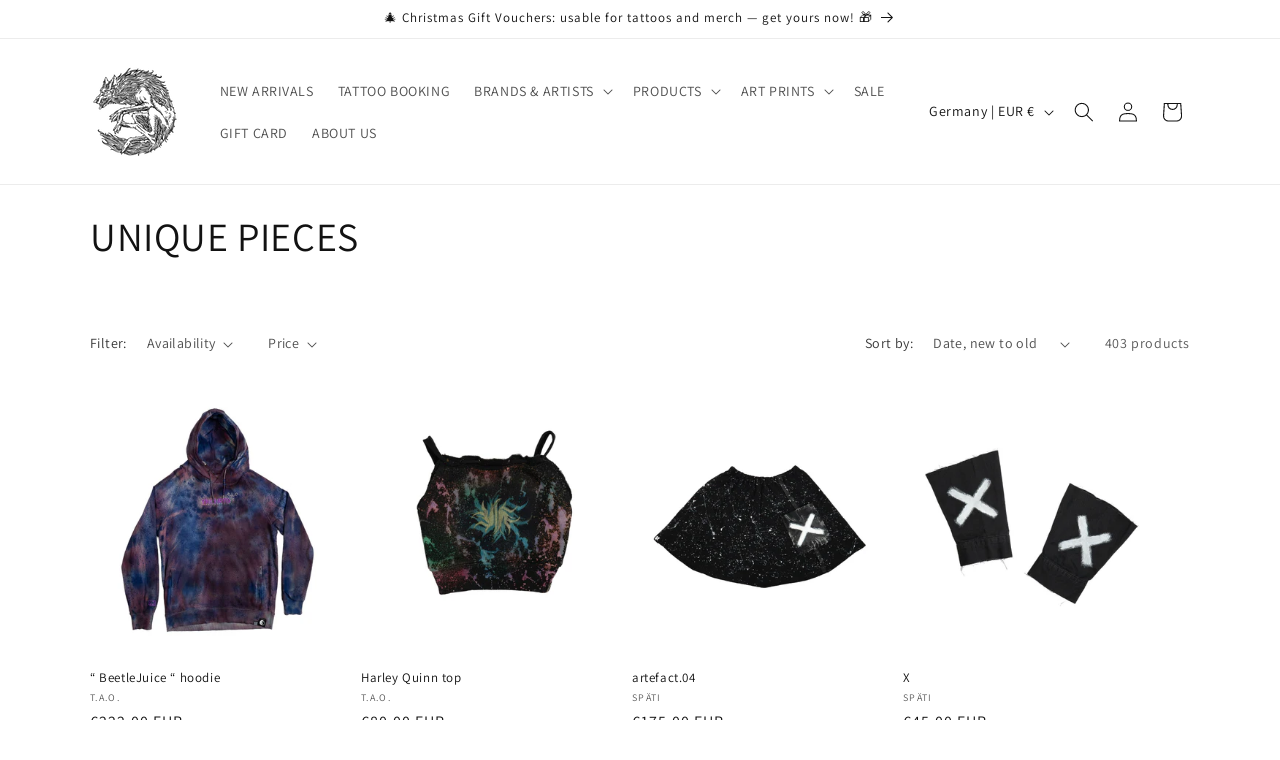

--- FILE ---
content_type: text/javascript; charset=utf-8
request_url: https://glut-by-younghearted.myshopify.com/products/harley-quinn-top.js
body_size: 2427
content:
{"id":11703677485324,"title":"Harley Quinn top","handle":"harley-quinn-top","description":"\u003cp\u003e\u003cbr\u003e\u003c\/p\u003e\n\u003ch3 data-end=\"185\" data-start=\"157\"\u003e\u003cstrong data-end=\"183\" data-start=\"161\"\u003eHarley Quinn Top\u003c\/strong\u003e\u003c\/h3\u003e\n\u003cp data-end=\"242\" data-start=\"186\"\u003e\u003cstrong data-end=\"201\" data-start=\"186\"\u003eCollection:\u003c\/strong\u003e COCTEAU PARADOX\u003cbr\u003e\u003c\/p\u003e\n\u003cp data-end=\"898\" data-start=\"244\"\u003e\u003cstrong data-end=\"260\" data-start=\"244\"\u003eDescription:\u003c\/strong\u003e\u003cbr data-end=\"263\" data-start=\"260\"\u003eThis striking cropped top features a \u003cstrong data-end=\"334\" data-start=\"300\"\u003eunique oversized secret pocket\u003c\/strong\u003e, blending functionality with art. Hand-bleached and dyed using spray mixtures, the surface reveals \u003cstrong data-end=\"485\" data-start=\"434\"\u003eorganic flows of blue, purple, black, and white\u003c\/strong\u003e tones. Finished with hand-painted details and symbolic logos, each piece embodies the playful duality of chaos and control — a nod to the unpredictable beauty of transformation.\u003cbr data-end=\"666\" data-start=\"663\"\u003eA \u003cstrong data-end=\"703\" data-start=\"668\"\u003ecorset-style adjustable closure\u003c\/strong\u003e at the back allows for different fits, making this top adaptable and expressive for any body type.\u003cbr data-end=\"805\" data-start=\"802\"\u003eEvery piece is \u003cstrong data-end=\"842\" data-start=\"820\"\u003ea wearable artwork\u003c\/strong\u003e — separate, delicate machine wash highly recommended.\u003c\/p\u003e\n\u003cp data-end=\"1319\" data-start=\"900\"\u003e\u003cstrong data-end=\"910\" data-start=\"900\"\u003eColor:\u003c\/strong\u003e Blue, purple, black, white\u003cbr data-end=\"940\" data-start=\"937\"\u003e\u003cstrong data-end=\"949\" data-start=\"940\"\u003eSize:\u003c\/strong\u003e Unique size (adjustable corset closure for multiple fits)\u003cbr data-end=\"1010\" data-start=\"1007\"\u003e\u003cstrong data-end=\"1023\" data-start=\"1010\"\u003eMaterial:\u003c\/strong\u003e Cotton, polyester\u003cbr data-end=\"1085\" data-start=\"1082\"\u003e\u003cstrong data-end=\"1098\" data-start=\"1085\"\u003eCategory:\u003c\/strong\u003e Designed with Upcycling Clothes\u003cbr data-end=\"1133\" data-start=\"1130\"\u003e\u003cstrong data-end=\"1142\" data-start=\"1133\"\u003eType:\u003c\/strong\u003e Crop Top \/ Vest\u003cbr data-is-only-node=\"\" data-end=\"1161\" data-start=\"1158\"\u003e\u003cstrong data-end=\"1178\" data-start=\"1161\"\u003eDesigned for:\u003c\/strong\u003e Unisex\u003cbr data-end=\"1188\" data-start=\"1185\"\u003e\u003cstrong data-end=\"1196\" data-start=\"1188\"\u003eFit:\u003c\/strong\u003e \u003cem data-end=\"1206\" data-start=\"1197\"\u003eCropped\u003c\/em\u003e — A sculpted silhouette designed to accentuate the form, ideal for pairing with high-waisted or layered looks.\u003c\/p\u003e\n\u003chr data-end=\"1324\" data-start=\"1321\"\u003e\n\u003ch3 data-end=\"1351\" data-start=\"1326\"\u003e\u003cstrong data-end=\"1349\" data-start=\"1330\"\u003eGarment Details\u003c\/strong\u003e\u003c\/h3\u003e\n\u003cul data-end=\"1803\" data-start=\"1352\"\u003e\n\u003cli data-end=\"1384\" data-start=\"1352\"\u003e\n\u003cp data-end=\"1384\" data-start=\"1354\"\u003eUnique secret pocket feature\u003c\/p\u003e\n\u003c\/li\u003e\n\u003cli data-end=\"1425\" data-start=\"1385\"\u003e\n\u003cp data-end=\"1425\" data-start=\"1387\"\u003eHand-bleached and spray-dyed surface\u003c\/p\u003e\n\u003c\/li\u003e\n\u003cli data-end=\"1460\" data-start=\"1426\"\u003e\n\u003cp data-end=\"1460\" data-start=\"1428\"\u003eHand-painted details and logos\u003c\/p\u003e\n\u003c\/li\u003e\n\u003cli data-end=\"1520\" data-start=\"1461\"\u003e\n\u003cp data-end=\"1520\" data-start=\"1463\"\u003eAdjustable corset-style back with laces for perfect fit\u003c\/p\u003e\n\u003c\/li\u003e\n\u003cli data-end=\"1561\" data-start=\"1521\"\u003e\n\u003cp data-end=\"1561\" data-start=\"1523\"\u003eStretch fabrics and metallic inserts\u003c\/p\u003e\n\u003c\/li\u003e\n\u003cli data-end=\"1584\" data-start=\"1562\"\u003e\n\u003cp data-end=\"1584\" data-start=\"1564\"\u003eProduced in Berlin\u003c\/p\u003e\n\u003c\/li\u003e\n\u003cli data-end=\"1610\" data-start=\"1585\"\u003e\n\u003cp data-end=\"1610\" data-start=\"1587\"\u003eVegan \u0026amp; PETA Approved\u003c\/p\u003e\n\u003c\/li\u003e\n\u003cli data-end=\"1648\" data-start=\"1611\"\u003e\n\u003cp data-end=\"1648\" data-start=\"1613\"\u003e100% fair \u0026amp; handmade with love ❤️\u003c\/p\u003e\n\u003c\/li\u003e\n\u003cli data-end=\"1681\" data-start=\"1649\"\u003e\n\u003cp data-end=\"1681\" data-start=\"1651\"\u003eMade from upcycled materials\u003c\/p\u003e\n\u003c\/li\u003e\n\u003cli data-end=\"1716\" data-start=\"1682\"\u003e\n\u003cp data-end=\"1716\" data-start=\"1684\"\u003eSustainable clothing practices\u003c\/p\u003e\n\u003c\/li\u003e\n\u003cli data-end=\"1803\" data-start=\"1717\"\u003e\n\u003cp data-end=\"1803\" data-start=\"1719\"\u003eCare: Wash separately at 30°C (delicate), do not tumble dry, do not iron the print\u003c\/p\u003e\n\u003c\/li\u003e\n\u003c\/ul\u003e\n\u003chr data-end=\"1808\" data-start=\"1805\"\u003e\n\u003ch3 data-end=\"1838\" data-start=\"1810\"\u003e\u003cstrong data-end=\"1836\" data-start=\"1814\"\u003eDesigner Biography\u003c\/strong\u003e\u003c\/h3\u003e\n\u003cp data-end=\"2435\" data-start=\"1839\"\u003e\u003cstrong data-end=\"1876\" data-start=\"1839\"\u003eT.A.O. — technologies and oracles\u003c\/strong\u003e is an exploration of balance — where the organic meets the synthetic, and the future remembers its roots. Guided by the Tao, each piece flows between opposites: structure and softness, chaos and calm, Earth and sky. Every garment embodies the four elements — Fire’s energy, Water’s adaptability, Air’s curiosity, and Earth’s grounding — through experimental materials and conscious design.\u003cbr data-end=\"2269\" data-start=\"2266\"\u003eT.A.O. is not fashion for fashion’s sake — it is \u003cstrong data-end=\"2340\" data-start=\"2318\"\u003ewearable awakening\u003c\/strong\u003e: each creation an oracle, a message from the future, and an invitation to return to harmony.\u003c\/p\u003e\n\u003cp\u003e\u003cbr\u003e\u003c\/p\u003e","published_at":"2025-12-14T20:00:08+01:00","created_at":"2025-11-08T23:47:18+01:00","vendor":"T.A.O.","type":"Top","tags":["drop1225","New","T.A.O.","top","Unique piece"],"price":8000,"price_min":8000,"price_max":8000,"available":true,"price_varies":false,"compare_at_price":null,"compare_at_price_min":0,"compare_at_price_max":0,"compare_at_price_varies":false,"variants":[{"id":54549233860876,"title":"One size","option1":"One size","option2":null,"option3":null,"sku":"TAO-1125-020","requires_shipping":true,"taxable":true,"featured_image":null,"available":true,"name":"Harley Quinn top - One size","public_title":"One size","options":["One size"],"price":8000,"weight":100,"compare_at_price":null,"inventory_management":"shopify","barcode":"","requires_selling_plan":false,"selling_plan_allocations":[]}],"images":["\/\/cdn.shopify.com\/s\/files\/1\/0281\/8008\/6829\/files\/210.jpg?v=1762969952","\/\/cdn.shopify.com\/s\/files\/1\/0281\/8008\/6829\/files\/209.jpg?v=1762969952","\/\/cdn.shopify.com\/s\/files\/1\/0281\/8008\/6829\/files\/WebDSC00036-2.jpg?v=1763564447","\/\/cdn.shopify.com\/s\/files\/1\/0281\/8008\/6829\/files\/WebDSC00042-2.jpg?v=1763564446","\/\/cdn.shopify.com\/s\/files\/1\/0281\/8008\/6829\/files\/WebDSC00047-2.jpg?v=1763564446","\/\/cdn.shopify.com\/s\/files\/1\/0281\/8008\/6829\/files\/WebDSC00051-2.jpg?v=1763564501"],"featured_image":"\/\/cdn.shopify.com\/s\/files\/1\/0281\/8008\/6829\/files\/210.jpg?v=1762969952","options":[{"name":"Size","position":1,"values":["One size"]}],"url":"\/products\/harley-quinn-top","media":[{"alt":null,"id":64174964539660,"position":1,"preview_image":{"aspect_ratio":1.0,"height":2160,"width":2160,"src":"https:\/\/cdn.shopify.com\/s\/files\/1\/0281\/8008\/6829\/files\/210.jpg?v=1762969952"},"aspect_ratio":1.0,"height":2160,"media_type":"image","src":"https:\/\/cdn.shopify.com\/s\/files\/1\/0281\/8008\/6829\/files\/210.jpg?v=1762969952","width":2160},{"alt":null,"id":64174964506892,"position":2,"preview_image":{"aspect_ratio":1.0,"height":2160,"width":2160,"src":"https:\/\/cdn.shopify.com\/s\/files\/1\/0281\/8008\/6829\/files\/209.jpg?v=1762969952"},"aspect_ratio":1.0,"height":2160,"media_type":"image","src":"https:\/\/cdn.shopify.com\/s\/files\/1\/0281\/8008\/6829\/files\/209.jpg?v=1762969952","width":2160},{"alt":null,"id":64189609902348,"position":3,"preview_image":{"aspect_ratio":0.668,"height":2048,"width":1368,"src":"https:\/\/cdn.shopify.com\/s\/files\/1\/0281\/8008\/6829\/files\/WebDSC00036-2.jpg?v=1763564447"},"aspect_ratio":0.668,"height":2048,"media_type":"image","src":"https:\/\/cdn.shopify.com\/s\/files\/1\/0281\/8008\/6829\/files\/WebDSC00036-2.jpg?v=1763564447","width":1368},{"alt":null,"id":64189609935116,"position":4,"preview_image":{"aspect_ratio":0.668,"height":2048,"width":1368,"src":"https:\/\/cdn.shopify.com\/s\/files\/1\/0281\/8008\/6829\/files\/WebDSC00042-2.jpg?v=1763564446"},"aspect_ratio":0.668,"height":2048,"media_type":"image","src":"https:\/\/cdn.shopify.com\/s\/files\/1\/0281\/8008\/6829\/files\/WebDSC00042-2.jpg?v=1763564446","width":1368},{"alt":null,"id":64189609967884,"position":5,"preview_image":{"aspect_ratio":0.668,"height":2048,"width":1368,"src":"https:\/\/cdn.shopify.com\/s\/files\/1\/0281\/8008\/6829\/files\/WebDSC00047-2.jpg?v=1763564446"},"aspect_ratio":0.668,"height":2048,"media_type":"image","src":"https:\/\/cdn.shopify.com\/s\/files\/1\/0281\/8008\/6829\/files\/WebDSC00047-2.jpg?v=1763564446","width":1368},{"alt":null,"id":64189611704588,"position":6,"preview_image":{"aspect_ratio":0.668,"height":2048,"width":1368,"src":"https:\/\/cdn.shopify.com\/s\/files\/1\/0281\/8008\/6829\/files\/WebDSC00051-2.jpg?v=1763564501"},"aspect_ratio":0.668,"height":2048,"media_type":"image","src":"https:\/\/cdn.shopify.com\/s\/files\/1\/0281\/8008\/6829\/files\/WebDSC00051-2.jpg?v=1763564501","width":1368}],"requires_selling_plan":false,"selling_plan_groups":[]}

--- FILE ---
content_type: text/javascript; charset=utf-8
request_url: https://glut-by-younghearted.myshopify.com/products/artefact-04.js
body_size: 2706
content:
{"id":11703644225804,"title":"artefact.04","handle":"artefact-04","description":"\u003ch3 data-start=\"163\" data-end=\"199\"\u003e\u003cstrong data-start=\"167\" data-end=\"197\"\u003eartefact.04 Upcycled Skirt\u003c\/strong\u003e\u003c\/h3\u003e\n\u003cp data-start=\"200\" data-end=\"384\"\u003e\u003cstrong data-start=\"200\" data-end=\"240\"\u003eDesigned by Julia Lang, SPÄTI Berlin\u003c\/strong\u003e\u003cbr data-start=\"240\" data-end=\"243\"\u003e\u003cstrong data-start=\"243\" data-end=\"258\"\u003eCollection:\u003c\/strong\u003e PUNK ARTIFACTS\u003cbr data-start=\"273\" data-end=\"276\"\u003e\u003cstrong data-start=\"276\" data-end=\"290\"\u003eInstagram:\u003c\/strong\u003e \u003ca data-start=\"291\" data-end=\"382\" class=\"decorated-link\" rel=\"noopener\" href=\"https:\/\/www.instagram.com\/spati.berlin?igsh=dTdkNDR3cmFlaWRz\u0026amp;utm_source=qr\"\u003e@spati.berlin\u003cspan aria-hidden=\"true\" class=\"ms-0.5 inline-block align-middle leading-none\"\u003e\u003csvg width=\"20\" height=\"20\" viewbox=\"0 0 20 20\" fill=\"currentColor\" xmlns=\"http:\/\/www.w3.org\/2000\/svg\" data-rtl-flip=\"\" class=\"block h-[0.75em] w-[0.75em] stroke-current stroke-[0.75]\"\u003e\u003cpath d=\"M14.3349 13.3301V6.60645L5.47065 15.4707C5.21095 15.7304 4.78895 15.7304 4.52925 15.4707C4.26955 15.211 4.26955 14.789 4.52925 14.5293L13.3935 5.66504H6.66011C6.29284 5.66504 5.99507 5.36727 5.99507 5C5.99507 4.63273 6.29284 4.33496 6.66011 4.33496H14.9999L15.1337 4.34863C15.4369 4.41057 15.665 4.67857 15.665 5V13.3301C15.6649 13.6973 15.3672 13.9951 14.9999 13.9951C14.6327 13.9951 14.335 13.6973 14.3349 13.3301Z\"\u003e\u003c\/path\u003e\u003c\/svg\u003e\u003c\/span\u003e\u003c\/a\u003e\u003c\/p\u003e\n\u003cp data-start=\"386\" data-end=\"763\"\u003eA \u003cstrong data-start=\"388\" data-end=\"420\"\u003eone-of-a-kind upcycled skirt\u003c\/strong\u003e, black in color, hand-crafted from mixed polyester with unique printed and stretch fabrics. This piece embodies the \u003cstrong data-start=\"537\" data-end=\"564\"\u003eno plan, no rules ethos\u003c\/strong\u003e: noise, ink, mess, apathy, chaos, whatever. Individually produced in Berlin, it features an \u003cstrong data-start=\"657\" data-end=\"678\"\u003eelasticated waist\u003c\/strong\u003e for comfort and a silhouette that balances \u003cstrong data-start=\"722\" data-end=\"760\"\u003ewearability with avant-garde style\u003c\/strong\u003e.\u003c\/p\u003e\n\u003cp data-start=\"765\" data-end=\"1070\"\u003e\u003cstrong data-start=\"765\" data-end=\"775\"\u003eColor:\u003c\/strong\u003e Black\u003cbr data-start=\"781\" data-end=\"784\"\u003e\u003cstrong data-start=\"784\" data-end=\"793\"\u003eSize:\u003c\/strong\u003e S\u003cbr data-start=\"795\" data-end=\"798\"\u003e\u003cstrong data-start=\"798\" data-end=\"811\"\u003eMaterial:\u003c\/strong\u003e Mixed Polyester\u003cbr data-start=\"916\" data-end=\"919\"\u003e\u003cstrong data-start=\"919\" data-end=\"928\"\u003eType:\u003c\/strong\u003e Skirt\u003cbr data-start=\"934\" data-end=\"937\"\u003e\u003cstrong data-start=\"937\" data-end=\"954\"\u003eDesigned for:\u003c\/strong\u003e Women\u003cbr data-start=\"960\" data-end=\"963\"\u003e\u003cstrong data-start=\"963\" data-end=\"971\" data-is-only-node=\"\"\u003eFit:\u003c\/strong\u003e \u003cem data-start=\"972\" data-end=\"985\"\u003eClassic Fit\u003c\/em\u003e — Balanced silhouette offering comfortable room while following the natural shape.\u003c\/p\u003e\n\u003chr data-start=\"1072\" data-end=\"1075\"\u003e\n\u003ch3 data-start=\"1077\" data-end=\"1100\"\u003e\u003cstrong data-start=\"1081\" data-end=\"1100\"\u003eGarment Details\u003c\/strong\u003e\u003c\/h3\u003e\n\u003cul data-start=\"1101\" data-end=\"1349\"\u003e\n\u003cli data-start=\"1101\" data-end=\"1127\"\u003e\n\u003cp data-start=\"1103\" data-end=\"1127\"\u003e\u003cstrong data-start=\"1103\" data-end=\"1125\"\u003eProduced in Berlin\u003c\/strong\u003e\u003c\/p\u003e\n\u003c\/li\u003e\n\u003cli data-start=\"1128\" data-end=\"1169\"\u003e\n\u003cp data-start=\"1130\" data-end=\"1169\"\u003e\u003cstrong data-start=\"1130\" data-end=\"1167\"\u003e100% fair \u0026amp; handmade with love ❤️\u003c\/strong\u003e\u003c\/p\u003e\n\u003c\/li\u003e\n\u003cli data-start=\"1170\" data-end=\"1209\"\u003e\n\u003cp data-start=\"1172\" data-end=\"1209\"\u003eCrafted from \u003cstrong data-start=\"1185\" data-end=\"1207\"\u003eupcycled materials\u003c\/strong\u003e\u003c\/p\u003e\n\u003c\/li\u003e\n\u003cli data-start=\"1210\" data-end=\"1232\"\u003e\n\u003cp data-start=\"1212\" data-end=\"1232\"\u003ePrinted Yh Fabrics\u003c\/p\u003e\n\u003c\/li\u003e\n\u003cli data-start=\"1233\" data-end=\"1264\"\u003e\n\u003cp data-start=\"1235\" data-end=\"1264\"\u003eStretch fabrics for comfort\u003c\/p\u003e\n\u003c\/li\u003e\n\u003cli data-start=\"1265\" data-end=\"1290\"\u003e\n\u003cp data-start=\"1267\" data-end=\"1290\"\u003eElasticated waistband\u003c\/p\u003e\n\u003c\/li\u003e\n\u003cli data-start=\"1291\" data-end=\"1349\"\u003e\n\u003cp data-start=\"1293\" data-end=\"1349\"\u003eCare: \u003cstrong data-start=\"1299\" data-end=\"1315\"\u003eWash at 30°C\u003c\/strong\u003e, do not tumble dry, do not iron\u003c\/p\u003e\n\u003c\/li\u003e\n\u003c\/ul\u003e\n\u003chr data-start=\"1351\" data-end=\"1354\"\u003e\n\u003ch3 data-start=\"1356\" data-end=\"1384\"\u003e\u003cstrong data-start=\"1360\" data-end=\"1382\"\u003eDesigner Biography\u003c\/strong\u003e\u003c\/h3\u003e\n\u003cp data-start=\"1385\" data-end=\"1813\"\u003e\u003cstrong data-start=\"1385\" data-end=\"1394\"\u003eSPÄTI\u003c\/strong\u003e is an upcycled art-fashion brand by \u003cstrong data-start=\"1431\" data-end=\"1445\"\u003eJulia Lang\u003c\/strong\u003e, rooted in Berlin culture and freedom of expression. Every piece is \u003cstrong data-start=\"1514\" data-end=\"1573\"\u003ecarefully sourced from vintage and second-hand clothing\u003c\/strong\u003e and \u003cstrong data-start=\"1578\" data-end=\"1594\"\u003ehand-painted\u003c\/strong\u003e, making each item \u003cstrong data-start=\"1613\" data-end=\"1636\"\u003eunique in the world\u003c\/strong\u003e. Inspired by grunge, underground, post-punk, and urban extravagance, every creation is a statement — designed to make you \u003cstrong data-start=\"1759\" data-end=\"1794\"\u003estand out and command attention\u003c\/strong\u003e wherever you go.\u003c\/p\u003e\n\u003chr data-start=\"1815\" data-end=\"1818\"\u003e\n\u003ch3 data-start=\"1820\" data-end=\"1849\"\u003e\u003cstrong data-start=\"1824\" data-end=\"1847\"\u003eSustainability Note\u003c\/strong\u003e\u003c\/h3\u003e\n\u003cp data-start=\"1850\" data-end=\"2007\"\u003eEach artefact.04 Skirt is \u003cstrong data-start=\"1876\" data-end=\"1910\"\u003ehandmade from upcycled fabrics\u003c\/strong\u003e, celebrating individuality, conscious fashion, and the rebellious spirit of Berlin street art.\u003c\/p\u003e","published_at":"2025-11-23T20:03:21+01:00","created_at":"2025-11-08T20:58:24+01:00","vendor":"SPÄTI","type":"Skirt","tags":["drop1125","New","Skirt","SPÄTI","Unique piece"],"price":17500,"price_min":17500,"price_max":17500,"available":true,"price_varies":false,"compare_at_price":null,"compare_at_price_min":0,"compare_at_price_max":0,"compare_at_price_varies":false,"variants":[{"id":54549206663436,"title":"S","option1":"S","option2":null,"option3":null,"sku":"SP-1125-009","requires_shipping":true,"taxable":true,"featured_image":null,"available":true,"name":"artefact.04 - S","public_title":"S","options":["S"],"price":17500,"weight":200,"compare_at_price":null,"inventory_management":"shopify","barcode":"","requires_selling_plan":false,"selling_plan_allocations":[]}],"images":["\/\/cdn.shopify.com\/s\/files\/1\/0281\/8008\/6829\/files\/196.jpg?v=1762970022","\/\/cdn.shopify.com\/s\/files\/1\/0281\/8008\/6829\/files\/195.jpg?v=1762970022","\/\/cdn.shopify.com\/s\/files\/1\/0281\/8008\/6829\/files\/WebDSC09546-2.jpg?v=1763566126","\/\/cdn.shopify.com\/s\/files\/1\/0281\/8008\/6829\/files\/WebDSC09564-2.jpg?v=1763566126","\/\/cdn.shopify.com\/s\/files\/1\/0281\/8008\/6829\/files\/WebDSC09584-2.jpg?v=1763566126","\/\/cdn.shopify.com\/s\/files\/1\/0281\/8008\/6829\/files\/WebDSC09593-2.jpg?v=1763566126"],"featured_image":"\/\/cdn.shopify.com\/s\/files\/1\/0281\/8008\/6829\/files\/196.jpg?v=1762970022","options":[{"name":"Size","position":1,"values":["S"]}],"url":"\/products\/artefact-04","media":[{"alt":null,"id":64174965260556,"position":1,"preview_image":{"aspect_ratio":1.0,"height":2160,"width":2160,"src":"https:\/\/cdn.shopify.com\/s\/files\/1\/0281\/8008\/6829\/files\/196.jpg?v=1762970022"},"aspect_ratio":1.0,"height":2160,"media_type":"image","src":"https:\/\/cdn.shopify.com\/s\/files\/1\/0281\/8008\/6829\/files\/196.jpg?v=1762970022","width":2160},{"alt":null,"id":64174965227788,"position":2,"preview_image":{"aspect_ratio":1.0,"height":2160,"width":2160,"src":"https:\/\/cdn.shopify.com\/s\/files\/1\/0281\/8008\/6829\/files\/195.jpg?v=1762970022"},"aspect_ratio":1.0,"height":2160,"media_type":"image","src":"https:\/\/cdn.shopify.com\/s\/files\/1\/0281\/8008\/6829\/files\/195.jpg?v=1762970022","width":2160},{"alt":null,"id":64189673931020,"position":3,"preview_image":{"aspect_ratio":0.668,"height":2048,"width":1368,"src":"https:\/\/cdn.shopify.com\/s\/files\/1\/0281\/8008\/6829\/files\/WebDSC09546-2.jpg?v=1763566126"},"aspect_ratio":0.668,"height":2048,"media_type":"image","src":"https:\/\/cdn.shopify.com\/s\/files\/1\/0281\/8008\/6829\/files\/WebDSC09546-2.jpg?v=1763566126","width":1368},{"alt":null,"id":64189673963788,"position":4,"preview_image":{"aspect_ratio":0.668,"height":2048,"width":1368,"src":"https:\/\/cdn.shopify.com\/s\/files\/1\/0281\/8008\/6829\/files\/WebDSC09564-2.jpg?v=1763566126"},"aspect_ratio":0.668,"height":2048,"media_type":"image","src":"https:\/\/cdn.shopify.com\/s\/files\/1\/0281\/8008\/6829\/files\/WebDSC09564-2.jpg?v=1763566126","width":1368},{"alt":null,"id":64189673996556,"position":5,"preview_image":{"aspect_ratio":0.668,"height":2048,"width":1368,"src":"https:\/\/cdn.shopify.com\/s\/files\/1\/0281\/8008\/6829\/files\/WebDSC09584-2.jpg?v=1763566126"},"aspect_ratio":0.668,"height":2048,"media_type":"image","src":"https:\/\/cdn.shopify.com\/s\/files\/1\/0281\/8008\/6829\/files\/WebDSC09584-2.jpg?v=1763566126","width":1368},{"alt":null,"id":64189674029324,"position":6,"preview_image":{"aspect_ratio":0.668,"height":2048,"width":1368,"src":"https:\/\/cdn.shopify.com\/s\/files\/1\/0281\/8008\/6829\/files\/WebDSC09593-2.jpg?v=1763566126"},"aspect_ratio":0.668,"height":2048,"media_type":"image","src":"https:\/\/cdn.shopify.com\/s\/files\/1\/0281\/8008\/6829\/files\/WebDSC09593-2.jpg?v=1763566126","width":1368}],"requires_selling_plan":false,"selling_plan_groups":[]}

--- FILE ---
content_type: text/javascript; charset=utf-8
request_url: https://glut-by-younghearted.myshopify.com/products/artifact-05.js
body_size: 1950
content:
{"id":11703641669900,"title":"artifact.05","handle":"artifact-05","description":"\u003ch3 data-start=\"150\" data-end=\"187\"\u003e\u003cstrong data-start=\"154\" data-end=\"185\"\u003eartifact.05 Upcycled Jacket\u003c\/strong\u003e\u003c\/h3\u003e\n\u003cp data-start=\"188\" data-end=\"372\"\u003e\u003cstrong data-start=\"188\" data-end=\"228\"\u003eDesigned by Julia Lang, SPÄTI Berlin\u003c\/strong\u003e\u003cbr data-start=\"228\" data-end=\"231\"\u003e\u003cstrong data-start=\"231\" data-end=\"246\"\u003eCollection:\u003c\/strong\u003e PUNK ARTIFACTS\u003cbr data-start=\"261\" data-end=\"264\"\u003e\u003cstrong data-start=\"264\" data-end=\"278\"\u003eInstagram:\u003c\/strong\u003e \u003ca data-start=\"279\" data-end=\"370\" class=\"decorated-link\" rel=\"noopener\" href=\"https:\/\/www.instagram.com\/spati.berlin?igsh=dTdkNDR3cmFlaWRz\u0026amp;utm_source=qr\"\u003e@spati.berlin\u003cspan aria-hidden=\"true\" class=\"ms-0.5 inline-block align-middle leading-none\"\u003e\u003csvg width=\"20\" height=\"20\" viewbox=\"0 0 20 20\" fill=\"currentColor\" xmlns=\"http:\/\/www.w3.org\/2000\/svg\" data-rtl-flip=\"\" class=\"block h-[0.75em] w-[0.75em] stroke-current stroke-[0.75]\"\u003e\u003cpath d=\"M14.3349 13.3301V6.60645L5.47065 15.4707C5.21095 15.7304 4.78895 15.7304 4.52925 15.4707C4.26955 15.211 4.26955 14.789 4.52925 14.5293L13.3935 5.66504H6.66011C6.29284 5.66504 5.99507 5.36727 5.99507 5C5.99507 4.63273 6.29284 4.33496 6.66011 4.33496H14.9999L15.1337 4.34863C15.4369 4.41057 15.665 4.67857 15.665 5V13.3301C15.6649 13.6973 15.3672 13.9951 14.9999 13.9951C14.6327 13.9951 14.335 13.6973 14.3349 13.3301Z\"\u003e\u003c\/path\u003e\u003c\/svg\u003e\u003c\/span\u003e\u003c\/a\u003e\u003c\/p\u003e\n\u003cp data-start=\"374\" data-end=\"764\"\u003eA \u003cstrong data-start=\"376\" data-end=\"409\"\u003eone-of-a-kind upcycled jacket\u003c\/strong\u003e, hand-painted with textile ink, embodying the raw energy of Berlin street culture. Black in color, this jacket captures the \u003cstrong data-start=\"534\" data-end=\"561\"\u003eno plan, no rules ethos\u003c\/strong\u003e: noise, ink, mess, apathy, chaos, whatever. Each piece is individually crafted from upcycled materials in Berlin, making it a \u003cstrong data-start=\"688\" data-end=\"716\"\u003eunique statement garment\u003c\/strong\u003e for those who embrace daring self-expression.\u003c\/p\u003e\n\u003cp data-start=\"766\" data-end=\"1083\"\u003e\u003cstrong data-start=\"766\" data-end=\"776\"\u003eColor:\u003c\/strong\u003e Black\u003cbr data-start=\"782\" data-end=\"785\"\u003e\u003cstrong data-start=\"785\" data-end=\"794\"\u003eSize:\u003c\/strong\u003e L\u003cbr data-start=\"796\" data-end=\"799\"\u003e\u003cstrong data-start=\"799\" data-end=\"812\"\u003eMaterial:\u003c\/strong\u003e Mixed Cotton\u003cbr data-start=\"898\" data-end=\"901\"\u003e\u003cstrong data-start=\"901\" data-end=\"910\"\u003eType:\u003c\/strong\u003e Jacket\u003cbr data-start=\"917\" data-end=\"920\"\u003e\u003cstrong data-start=\"920\" data-end=\"937\"\u003eDesigned for:\u003c\/strong\u003e Unisex\u003cbr data-start=\"944\" data-end=\"947\"\u003e\u003cstrong data-start=\"947\" data-end=\"955\" data-is-only-node=\"\"\u003eFit:\u003c\/strong\u003e \u003cem data-start=\"956\" data-end=\"969\"\u003eClassic Fit\u003c\/em\u003e — Balanced silhouette offering comfortable room through the body and sleeves while following the natural shape.\u003c\/p\u003e\n\u003chr data-start=\"1085\" data-end=\"1088\"\u003e\n\u003ch3 data-start=\"1090\" data-end=\"1113\"\u003e\u003cstrong data-start=\"1094\" data-end=\"1113\"\u003eGarment Details\u003c\/strong\u003e\u003c\/h3\u003e\n\u003cul data-start=\"1114\" data-end=\"1303\"\u003e\n\u003cli data-start=\"1114\" data-end=\"1140\"\u003e\n\u003cp data-start=\"1116\" data-end=\"1140\"\u003e\u003cstrong data-start=\"1116\" data-end=\"1138\"\u003eProduced in Berlin\u003c\/strong\u003e\u003c\/p\u003e\n\u003c\/li\u003e\n\u003cli data-start=\"1141\" data-end=\"1182\"\u003e\n\u003cp data-start=\"1143\" data-end=\"1182\"\u003e\u003cstrong data-start=\"1143\" data-end=\"1180\"\u003e100% fair \u0026amp; handmade with love ❤️\u003c\/strong\u003e\u003c\/p\u003e\n\u003c\/li\u003e\n\u003cli data-start=\"1183\" data-end=\"1222\"\u003e\n\u003cp data-start=\"1185\" data-end=\"1222\"\u003eCrafted from \u003cstrong data-start=\"1198\" data-end=\"1220\"\u003eupcycled materials\u003c\/strong\u003e\u003c\/p\u003e\n\u003c\/li\u003e\n\u003cli data-start=\"1223\" data-end=\"1244\"\u003e\n\u003cp data-start=\"1225\" data-end=\"1244\"\u003eAdjustable sizing\u003c\/p\u003e\n\u003c\/li\u003e\n\u003cli data-start=\"1245\" data-end=\"1303\"\u003e\n\u003cp data-start=\"1247\" data-end=\"1303\"\u003eCare: \u003cstrong data-start=\"1253\" data-end=\"1269\"\u003eWash at 30°C\u003c\/strong\u003e, do not tumble dry, do not iron\u003c\/p\u003e\n\u003c\/li\u003e\n\u003c\/ul\u003e\n\u003chr data-start=\"1305\" data-end=\"1308\"\u003e\n\u003ch3 data-start=\"1310\" data-end=\"1338\"\u003e\u003cstrong data-start=\"1314\" data-end=\"1336\"\u003eDesigner Biography\u003c\/strong\u003e\u003c\/h3\u003e\n\u003cp data-start=\"1339\" data-end=\"1766\"\u003e\u003cstrong data-start=\"1339\" data-end=\"1348\"\u003eSPÄTI\u003c\/strong\u003e is an upcycled art-fashion brand by \u003cstrong data-start=\"1385\" data-end=\"1399\"\u003eJulia Lang\u003c\/strong\u003e, rooted in Berlin culture and freedom of expression. Every piece is \u003cstrong data-start=\"1468\" data-end=\"1527\"\u003ecarefully sourced from vintage and second-hand clothing\u003c\/strong\u003e and \u003cstrong data-start=\"1532\" data-end=\"1548\"\u003ehand-painted\u003c\/strong\u003e, making each item \u003cstrong data-start=\"1567\" data-end=\"1590\"\u003eunique in the world\u003c\/strong\u003e. Inspired by grunge, underground, post-punk, and urban extravagance, every garment is a statement — designed to make you \u003cstrong data-start=\"1712\" data-end=\"1747\"\u003estand out and command attention\u003c\/strong\u003e wherever you go.\u003cmeta charset=\"utf-8\"\u003e\u003c\/p\u003e","published_at":"2025-12-14T20:00:11+01:00","created_at":"2025-11-08T20:36:22+01:00","vendor":"SPÄTI","type":"JACKET","tags":["drop1225","Jacket","New","SPÄTI","Unique piece"],"price":18500,"price_min":18500,"price_max":18500,"available":true,"price_varies":false,"compare_at_price":null,"compare_at_price_min":0,"compare_at_price_max":0,"compare_at_price_varies":false,"variants":[{"id":54549193392396,"title":"L","option1":"L","option2":null,"option3":null,"sku":"SP-1125-004","requires_shipping":true,"taxable":true,"featured_image":null,"available":true,"name":"artifact.05 - L","public_title":"L","options":["L"],"price":18500,"weight":500,"compare_at_price":null,"inventory_management":"shopify","barcode":"","requires_selling_plan":false,"selling_plan_allocations":[]}],"images":["\/\/cdn.shopify.com\/s\/files\/1\/0281\/8008\/6829\/files\/186.jpg?v=1762970196","\/\/cdn.shopify.com\/s\/files\/1\/0281\/8008\/6829\/files\/185.jpg?v=1762970196","\/\/cdn.shopify.com\/s\/files\/1\/0281\/8008\/6829\/files\/WebDSC00594-2.jpg?v=1763564608","\/\/cdn.shopify.com\/s\/files\/1\/0281\/8008\/6829\/files\/WebDSC00599-2.jpg?v=1763564608","\/\/cdn.shopify.com\/s\/files\/1\/0281\/8008\/6829\/files\/WebDSC00612-2.jpg?v=1763564608"],"featured_image":"\/\/cdn.shopify.com\/s\/files\/1\/0281\/8008\/6829\/files\/186.jpg?v=1762970196","options":[{"name":"Size","position":1,"values":["L"]}],"url":"\/products\/artifact-05","media":[{"alt":null,"id":64174969291020,"position":1,"preview_image":{"aspect_ratio":1.0,"height":2160,"width":2160,"src":"https:\/\/cdn.shopify.com\/s\/files\/1\/0281\/8008\/6829\/files\/186.jpg?v=1762970196"},"aspect_ratio":1.0,"height":2160,"media_type":"image","src":"https:\/\/cdn.shopify.com\/s\/files\/1\/0281\/8008\/6829\/files\/186.jpg?v=1762970196","width":2160},{"alt":null,"id":64174969258252,"position":2,"preview_image":{"aspect_ratio":1.0,"height":2160,"width":2160,"src":"https:\/\/cdn.shopify.com\/s\/files\/1\/0281\/8008\/6829\/files\/185.jpg?v=1762970196"},"aspect_ratio":1.0,"height":2160,"media_type":"image","src":"https:\/\/cdn.shopify.com\/s\/files\/1\/0281\/8008\/6829\/files\/185.jpg?v=1762970196","width":2160},{"alt":null,"id":64189616619788,"position":3,"preview_image":{"aspect_ratio":0.668,"height":2048,"width":1368,"src":"https:\/\/cdn.shopify.com\/s\/files\/1\/0281\/8008\/6829\/files\/WebDSC00594-2.jpg?v=1763564608"},"aspect_ratio":0.668,"height":2048,"media_type":"image","src":"https:\/\/cdn.shopify.com\/s\/files\/1\/0281\/8008\/6829\/files\/WebDSC00594-2.jpg?v=1763564608","width":1368},{"alt":null,"id":64189616652556,"position":4,"preview_image":{"aspect_ratio":0.668,"height":2048,"width":1368,"src":"https:\/\/cdn.shopify.com\/s\/files\/1\/0281\/8008\/6829\/files\/WebDSC00599-2.jpg?v=1763564608"},"aspect_ratio":0.668,"height":2048,"media_type":"image","src":"https:\/\/cdn.shopify.com\/s\/files\/1\/0281\/8008\/6829\/files\/WebDSC00599-2.jpg?v=1763564608","width":1368},{"alt":null,"id":64189616685324,"position":5,"preview_image":{"aspect_ratio":0.668,"height":2048,"width":1368,"src":"https:\/\/cdn.shopify.com\/s\/files\/1\/0281\/8008\/6829\/files\/WebDSC00612-2.jpg?v=1763564608"},"aspect_ratio":0.668,"height":2048,"media_type":"image","src":"https:\/\/cdn.shopify.com\/s\/files\/1\/0281\/8008\/6829\/files\/WebDSC00612-2.jpg?v=1763564608","width":1368}],"requires_selling_plan":false,"selling_plan_groups":[]}

--- FILE ---
content_type: text/javascript; charset=utf-8
request_url: https://glut-by-younghearted.myshopify.com/products/cropped-reworked-hoodie.js
body_size: 3111
content:
{"id":11703158538508,"title":"CROPPED REWORKED HOODIE","handle":"cropped-reworked-hoodie","description":"\u003cdiv class=\"relative basis-auto flex-col -mb-(--composer-overlap-px) [--composer-overlap-px:28px] grow flex overflow-hidden\"\u003e\n\u003cdiv class=\"relative h-full\"\u003e\n\u003cdiv class=\"flex h-full flex-col overflow-y-auto thread-xl:pt-(--header-height) [scrollbar-gutter:stable_both-edges]\"\u003e\n\u003cdiv class=\"flex flex-col text-sm thread-xl:pt-header-height pb-25\"\u003e\n\u003carticle class=\"text-token-text-primary w-full focus:outline-none [--shadow-height:45px] has-data-writing-block:pointer-events-none has-data-writing-block:-mt-(--shadow-height) has-data-writing-block:pt-(--shadow-height) [\u0026amp;:has([data-writing-block])\u0026gt;*]:pointer-events-auto [content-visibility:auto] supports-[content-visibility:auto]:[contain-intrinsic-size:auto_100lvh] scroll-mt-[calc(var(--header-height)+min(200px,max(70px,20svh)))]\" dir=\"auto\" data-turn-id=\"request-WEB:495a5bbb-6cab-434d-9dfd-ae8158beaa57-22\" data-testid=\"conversation-turn-46\" data-scroll-anchor=\"true\" data-turn=\"assistant\" tabindex=\"-1\"\u003e\n\u003cdiv class=\"text-base my-auto mx-auto pb-10 [--thread-content-margin:--spacing(4)] thread-sm:[--thread-content-margin:--spacing(6)] thread-lg:[--thread-content-margin:--spacing(16)] px-(--thread-content-margin)\"\u003e\n\u003cdiv class=\"[--thread-content-max-width:40rem] thread-lg:[--thread-content-max-width:48rem] mx-auto max-w-(--thread-content-max-width) flex-1 group\/turn-messages focus-visible:outline-hidden relative flex w-full min-w-0 flex-col agent-turn\" tabindex=\"-1\"\u003e\n\u003cdiv class=\"flex max-w-full flex-col grow\"\u003e\n\u003cdiv data-message-author-role=\"assistant\" data-message-id=\"ebba944f-fd38-4569-87c0-eda5ff6d485e\" dir=\"auto\" class=\"min-h-8 text-message relative flex w-full flex-col items-end gap-2 text-start break-words whitespace-normal [.text-message+\u0026amp;]:mt-1\" data-message-model-slug=\"gpt-5-mini\"\u003e\n\u003cdiv class=\"flex w-full flex-col gap-1 empty:hidden first:pt-[1px]\"\u003e\n\u003cdiv class=\"markdown prose dark:prose-invert w-full break-words dark markdown-new-styling\"\u003e\n\u003ch3 data-start=\"204\" data-end=\"245\"\u003e\u003cstrong data-start=\"208\" data-end=\"243\"\u003eReworked Cropped Hoodie (Women)\u003c\/strong\u003e\u003c\/h3\u003e\n\u003cp data-start=\"246\" data-end=\"290\"\u003e\u003cstrong data-start=\"246\" data-end=\"288\"\u003eDesigned by STUDIO REVA × Younghearted\u003c\/strong\u003e\u003c\/p\u003e\n\u003cp data-start=\"292\" data-end=\"728\"\u003eA \u003cstrong data-start=\"294\" data-end=\"350\"\u003eone-of-a-kind, hand-dyed and bleached cropped hoodie\u003c\/strong\u003e, where each piece is treated to create \u003cstrong data-start=\"390\" data-end=\"418\"\u003eunique colors and shades\u003c\/strong\u003e. Featuring \u003cstrong data-start=\"430\" data-end=\"474\"\u003eblack screen-printed YH and REVA designs\u003c\/strong\u003e, a \u003cstrong data-start=\"478\" data-end=\"493\"\u003espiked hood\u003c\/strong\u003e, and \u003cstrong data-start=\"499\" data-end=\"526\"\u003esew-on metallic details\u003c\/strong\u003e, this hoodie blends edgy streetwear aesthetics with sustainable, conscious craftsmanship. Individually produced in \u003cstrong data-start=\"642\" data-end=\"652\"\u003eBerlin\u003c\/strong\u003e, it embodies creative expression, individuality, and responsible fashion.\u003c\/p\u003e\n\u003cp data-start=\"730\" data-end=\"1020\"\u003e\u003cstrong data-start=\"730\" data-end=\"740\"\u003eColor:\u003c\/strong\u003e Multi-tone (hand-dyed \u0026amp; bleached)\u003cbr data-start=\"774\" data-end=\"777\"\u003e\u003cstrong data-start=\"777\" data-end=\"790\"\u003eCategory:\u003c\/strong\u003e Designed by Using YH Clothing Collection\u003cbr data-start=\"831\" data-end=\"834\"\u003e\u003cstrong data-start=\"834\" data-end=\"843\"\u003eType:\u003c\/strong\u003e Hoodie\u003cbr data-start=\"850\" data-end=\"853\"\u003e\u003cstrong data-start=\"853\" data-end=\"870\"\u003eDesigned for:\u003c\/strong\u003e Women\u003cbr data-start=\"876\" data-end=\"879\"\u003e\u003cstrong data-start=\"879\" data-end=\"887\"\u003eFit:\u003c\/strong\u003e \u003cem data-start=\"888\" data-end=\"901\"\u003eClassic Fit\u003c\/em\u003e — A balanced silhouette that offers comfortable room through the body and sleeves while following the natural shape.\u003c\/p\u003e\n\u003chr data-start=\"1022\" data-end=\"1025\"\u003e\n\u003ch3 data-start=\"1027\" data-end=\"1050\"\u003e\u003cstrong data-start=\"1031\" data-end=\"1050\"\u003eGarment Details\u003c\/strong\u003e\u003c\/h3\u003e\n\u003cul data-start=\"1051\" data-end=\"1384\"\u003e\n\u003cli data-start=\"1051\" data-end=\"1077\"\u003e\n\u003cp data-start=\"1053\" data-end=\"1077\"\u003eProduced in \u003cstrong data-start=\"1065\" data-end=\"1075\"\u003eBerlin\u003c\/strong\u003e\u003c\/p\u003e\n\u003c\/li\u003e\n\u003cli data-start=\"1078\" data-end=\"1157\"\u003e\n\u003cp data-start=\"1080\" data-end=\"1157\"\u003e\u003cstrong data-start=\"1080\" data-end=\"1118\"\u003eDyed first, then bleached in-house\u003c\/strong\u003e to create unique tones and gradients\u003c\/p\u003e\n\u003c\/li\u003e\n\u003cli data-start=\"1158\" data-end=\"1199\"\u003e\n\u003cp data-start=\"1160\" data-end=\"1199\"\u003e\u003cstrong data-start=\"1160\" data-end=\"1197\"\u003e100% fair \u0026amp; handmade with love ❤️\u003c\/strong\u003e\u003c\/p\u003e\n\u003c\/li\u003e\n\u003cli data-start=\"1200\" data-end=\"1239\"\u003e\n\u003cp data-start=\"1202\" data-end=\"1239\"\u003eCrafted from \u003cstrong data-start=\"1215\" data-end=\"1237\"\u003eupcycled materials\u003c\/strong\u003e\u003c\/p\u003e\n\u003c\/li\u003e\n\u003cli data-start=\"1240\" data-end=\"1291\"\u003e\n\u003cp data-start=\"1242\" data-end=\"1291\"\u003e\u003cstrong data-start=\"1242\" data-end=\"1280\"\u003eScreen-printed YH and REVA designs\u003c\/strong\u003e in black\u003c\/p\u003e\n\u003c\/li\u003e\n\u003cli data-start=\"1292\" data-end=\"1336\"\u003e\n\u003cp data-start=\"1294\" data-end=\"1336\"\u003e\u003cstrong data-start=\"1294\" data-end=\"1334\"\u003eMetallic inserts and sewn-on details\u003c\/strong\u003e\u003c\/p\u003e\n\u003c\/li\u003e\n\u003cli data-start=\"1337\" data-end=\"1384\"\u003e\n\u003cp data-start=\"1339\" data-end=\"1384\"\u003eCare: \u003cstrong data-start=\"1345\" data-end=\"1363\"\u003eHand wash only\u003c\/strong\u003e, do not tumble dry\u003c\/p\u003e\n\u003c\/li\u003e\n\u003c\/ul\u003e\n\u003chr data-start=\"1386\" data-end=\"1389\"\u003e\n\u003ch3 data-start=\"1391\" data-end=\"1419\"\u003e\u003cstrong data-start=\"1395\" data-end=\"1417\"\u003eDesigner Biography\u003c\/strong\u003e\u003c\/h3\u003e\n\u003cp data-start=\"1420\" data-end=\"2067\"\u003e\u003cstrong data-start=\"1420\" data-end=\"1435\"\u003eSTUDIO REVA\u003c\/strong\u003e is a Berlin-based label reclaiming fashion as a form of resistance and self-expression. They consciously source discarded clothing — from corporate overstock to street-collected pieces — and \u003cstrong data-start=\"1627\" data-end=\"1650\"\u003erework them by hand\u003c\/strong\u003e through screen printing, airbrushing, dyeing, and deconstruction. This is fashion that refuses mass production, greenwashing, and capitalist cycles of waste. Rooted in an \u003cstrong data-start=\"1822\" data-end=\"1863\"\u003eanti-system, anti-capitalist ideology\u003c\/strong\u003e, Studio Reva champions creative autonomy, circular making, and authenticity. Every garment is \u003cstrong data-start=\"1958\" data-end=\"1972\"\u003eone-of-one\u003c\/strong\u003e, breaking cycles of waste while embodying survival, defiance, and the urgent need to create.\u003c\/p\u003e\n\u003chr data-start=\"2069\" data-end=\"2072\"\u003e\n\u003ch3 data-start=\"2074\" data-end=\"2103\"\u003e\u003cstrong data-start=\"2078\" data-end=\"2101\"\u003eSustainability Note\u003c\/strong\u003e\u003c\/h3\u003e\n\u003cp data-start=\"2104\" data-end=\"2320\"\u003eEach cropped hoodie is \u003cstrong data-start=\"2127\" data-end=\"2166\"\u003ehand-dyed and bleached individually\u003c\/strong\u003e, making every garment truly unique. Variations in color, tone, and texture are intentional, celebrating the artisanal and upcycled nature of the piece.\u003c\/p\u003e\n\u003c\/div\u003e\n\u003c\/div\u003e\n\u003c\/div\u003e\n\u003c\/div\u003e\n\u003c\/div\u003e\n\u003c\/div\u003e\n\u003c\/article\u003e\n\u003c\/div\u003e\n\u003c\/div\u003e\n\u003c\/div\u003e\n\u003c\/div\u003e","published_at":"2025-11-23T20:03:23+01:00","created_at":"2025-11-07T19:57:40+01:00","vendor":"STUDIO REVA","type":"Hoodie","tags":["drop1125","Hoodie","New","studio reva","Unique piece"],"price":18500,"price_min":18500,"price_max":18500,"available":true,"price_varies":false,"compare_at_price":21500,"compare_at_price_min":21500,"compare_at_price_max":21500,"compare_at_price_varies":false,"variants":[{"id":54547282690316,"title":"S","option1":"S","option2":null,"option3":null,"sku":"SR-1125-007","requires_shipping":true,"taxable":true,"featured_image":null,"available":true,"name":"CROPPED REWORKED HOODIE - S","public_title":"S","options":["S"],"price":18500,"weight":800,"compare_at_price":21500,"inventory_management":"shopify","barcode":"","requires_selling_plan":false,"selling_plan_allocations":[]}],"images":["\/\/cdn.shopify.com\/s\/files\/1\/0281\/8008\/6829\/files\/182.jpg?v=1762970669","\/\/cdn.shopify.com\/s\/files\/1\/0281\/8008\/6829\/files\/181.jpg?v=1762970669","\/\/cdn.shopify.com\/s\/files\/1\/0281\/8008\/6829\/files\/WebDSC09092-2.jpg?v=1763562639","\/\/cdn.shopify.com\/s\/files\/1\/0281\/8008\/6829\/files\/WebDSC09134-2.jpg?v=1763562639","\/\/cdn.shopify.com\/s\/files\/1\/0281\/8008\/6829\/files\/WebDSC09145-2.jpg?v=1763562639"],"featured_image":"\/\/cdn.shopify.com\/s\/files\/1\/0281\/8008\/6829\/files\/182.jpg?v=1762970669","options":[{"name":"Size","position":1,"values":["S"]}],"url":"\/products\/cropped-reworked-hoodie","media":[{"alt":null,"id":64174975680780,"position":1,"preview_image":{"aspect_ratio":1.0,"height":2160,"width":2160,"src":"https:\/\/cdn.shopify.com\/s\/files\/1\/0281\/8008\/6829\/files\/182.jpg?v=1762970669"},"aspect_ratio":1.0,"height":2160,"media_type":"image","src":"https:\/\/cdn.shopify.com\/s\/files\/1\/0281\/8008\/6829\/files\/182.jpg?v=1762970669","width":2160},{"alt":null,"id":64174975648012,"position":2,"preview_image":{"aspect_ratio":1.0,"height":2160,"width":2160,"src":"https:\/\/cdn.shopify.com\/s\/files\/1\/0281\/8008\/6829\/files\/181.jpg?v=1762970669"},"aspect_ratio":1.0,"height":2160,"media_type":"image","src":"https:\/\/cdn.shopify.com\/s\/files\/1\/0281\/8008\/6829\/files\/181.jpg?v=1762970669","width":2160},{"alt":null,"id":64189551051020,"position":3,"preview_image":{"aspect_ratio":0.668,"height":2048,"width":1368,"src":"https:\/\/cdn.shopify.com\/s\/files\/1\/0281\/8008\/6829\/files\/WebDSC09092-2.jpg?v=1763562639"},"aspect_ratio":0.668,"height":2048,"media_type":"image","src":"https:\/\/cdn.shopify.com\/s\/files\/1\/0281\/8008\/6829\/files\/WebDSC09092-2.jpg?v=1763562639","width":1368},{"alt":null,"id":64189551083788,"position":4,"preview_image":{"aspect_ratio":0.668,"height":2048,"width":1368,"src":"https:\/\/cdn.shopify.com\/s\/files\/1\/0281\/8008\/6829\/files\/WebDSC09134-2.jpg?v=1763562639"},"aspect_ratio":0.668,"height":2048,"media_type":"image","src":"https:\/\/cdn.shopify.com\/s\/files\/1\/0281\/8008\/6829\/files\/WebDSC09134-2.jpg?v=1763562639","width":1368},{"alt":null,"id":64189551116556,"position":5,"preview_image":{"aspect_ratio":0.668,"height":2048,"width":1368,"src":"https:\/\/cdn.shopify.com\/s\/files\/1\/0281\/8008\/6829\/files\/WebDSC09145-2.jpg?v=1763562639"},"aspect_ratio":0.668,"height":2048,"media_type":"image","src":"https:\/\/cdn.shopify.com\/s\/files\/1\/0281\/8008\/6829\/files\/WebDSC09145-2.jpg?v=1763562639","width":1368}],"requires_selling_plan":false,"selling_plan_groups":[]}

--- FILE ---
content_type: text/javascript; charset=utf-8
request_url: https://glut-by-younghearted.myshopify.com/products/m-bluekeine-ahnung.js
body_size: 2255
content:
{"id":11703632855308,"title":"keine Ahnung","handle":"m-bluekeine-ahnung","description":"\u003ch3 data-start=\"183\" data-end=\"223\"\u003e\u003cstrong data-start=\"187\" data-end=\"221\"\u003ePUNK ARTIFACTS  COLLECTION Cropped T-Shirt\u003c\/strong\u003e\u003c\/h3\u003e\n\u003cp data-start=\"224\" data-end=\"393\"\u003e\u003cstrong data-start=\"224\" data-end=\"282\"\u003eDesigned by SPÄTI – Upcycled Art-Fashion by Julia Lang\u003c\/strong\u003e\u003cbr data-start=\"282\" data-end=\"285\"\u003e\u003cstrong data-start=\"285\" data-end=\"299\"\u003eInstagram:\u003c\/strong\u003e \u003ca data-start=\"300\" data-end=\"391\" class=\"decorated-link\" rel=\"noopener\" href=\"https:\/\/www.instagram.com\/spati.berlin?igsh=dTdkNDR3cmFlaWRz\u0026amp;utm_source=qr\"\u003e@spati.berlin\u003cspan aria-hidden=\"true\" class=\"ms-0.5 inline-block align-middle leading-none\"\u003e\u003csvg width=\"20\" height=\"20\" viewbox=\"0 0 20 20\" fill=\"currentColor\" xmlns=\"http:\/\/www.w3.org\/2000\/svg\" data-rtl-flip=\"\" class=\"block h-[0.75em] w-[0.75em] stroke-current stroke-[0.75]\"\u003e\u003cpath d=\"M14.3349 13.3301V6.60645L5.47065 15.4707C5.21095 15.7304 4.78895 15.7304 4.52925 15.4707C4.26955 15.211 4.26955 14.789 4.52925 14.5293L13.3935 5.66504H6.66011C6.29284 5.66504 5.99507 5.36727 5.99507 5C5.99507 4.63273 6.29284 4.33496 6.66011 4.33496H14.9999L15.1337 4.34863C15.4369 4.41057 15.665 4.67857 15.665 5V13.3301C15.6649 13.6973 15.3672 13.9951 14.9999 13.9951C14.6327 13.9951 14.335 13.6973 14.3349 13.3301Z\"\u003e\u003c\/path\u003e\u003c\/svg\u003e\u003c\/span\u003e\u003c\/a\u003e\u003c\/p\u003e\n\u003cp data-start=\"395\" data-end=\"827\"\u003eA \u003cstrong data-start=\"397\" data-end=\"443\"\u003eone-of-a-kind, hand-painted upcycled shirt\u003c\/strong\u003e that embodies the spirit of Berlin street culture. Created from \u003cstrong data-start=\"508\" data-end=\"561\"\u003ecarefully sourced vintage and second-hand fabrics\u003c\/strong\u003e, this cropped T-shirt is \u003cstrong data-start=\"587\" data-end=\"620\"\u003ehand-painted with textile ink\u003c\/strong\u003e to give it a unique, expressive character. Designed with a \u003cstrong data-start=\"680\" data-end=\"713\"\u003efront pocket with dual access\u003c\/strong\u003e, it combines \u003cstrong data-start=\"727\" data-end=\"766\"\u003epracticality with daring aesthetics\u003c\/strong\u003e — perfect for confident individuals who want to stand out.\u003c\/p\u003e\n\u003cp data-start=\"829\" data-end=\"1126\"\u003e\u003cstrong data-start=\"829\" data-end=\"839\"\u003eColor:\u003c\/strong\u003e Black\u003cbr data-start=\"845\" data-end=\"848\"\u003e\u003cstrong data-start=\"848\" data-end=\"857\"\u003eSize:\u003c\/strong\u003e XXL 120\/75E\u003cbr data-start=\"869\" data-end=\"872\"\u003e\u003cstrong data-start=\"872\" data-end=\"885\"\u003eMaterial:\u003c\/strong\u003e Mixed Cotton\u003cbr data-start=\"898\" data-end=\"901\"\u003e\u003cstrong data-start=\"901\" data-end=\"914\"\u003eCategory:\u003c\/strong\u003e Designed With Upcycling Clothes\u003cbr data-start=\"946\" data-end=\"949\"\u003e\u003cstrong data-start=\"949\" data-end=\"958\"\u003eType:\u003c\/strong\u003e T-shirt\u003cbr data-start=\"966\" data-end=\"969\"\u003e\u003cstrong data-start=\"969\" data-end=\"986\"\u003eDesigned for:\u003c\/strong\u003e Unisex\u003cbr data-start=\"993\" data-end=\"996\"\u003e\u003cstrong data-start=\"996\" data-end=\"1004\"\u003eFit:\u003c\/strong\u003e \u003cem data-start=\"1005\" data-end=\"1014\"\u003eCropped\u003c\/em\u003e — Sculpted silhouette that accentuates the form, ideal for styling with high-waisted bottoms or wrap details.\u003c\/p\u003e\n\u003chr data-start=\"1128\" data-end=\"1131\"\u003e\n\u003ch3 data-start=\"1133\" data-end=\"1156\"\u003e\u003cstrong data-start=\"1137\" data-end=\"1156\"\u003eGarment Details\u003c\/strong\u003e\u003c\/h3\u003e\n\u003cul data-start=\"1157\" data-end=\"1367\"\u003e\n\u003cli data-start=\"1157\" data-end=\"1183\"\u003e\n\u003cp data-start=\"1159\" data-end=\"1183\"\u003eProduced in \u003cstrong data-start=\"1171\" data-end=\"1181\"\u003eBerlin\u003c\/strong\u003e\u003c\/p\u003e\n\u003c\/li\u003e\n\u003cli data-start=\"1184\" data-end=\"1225\"\u003e\n\u003cp data-start=\"1186\" data-end=\"1225\"\u003e\u003cstrong data-start=\"1186\" data-end=\"1223\"\u003e100% fair \u0026amp; handmade with love ❤️\u003c\/strong\u003e\u003c\/p\u003e\n\u003c\/li\u003e\n\u003cli data-start=\"1226\" data-end=\"1265\"\u003e\n\u003cp data-start=\"1228\" data-end=\"1265\"\u003eCrafted from \u003cstrong data-start=\"1241\" data-end=\"1263\"\u003eupcycled materials\u003c\/strong\u003e\u003c\/p\u003e\n\u003c\/li\u003e\n\u003cli data-start=\"1266\" data-end=\"1303\"\u003e\n\u003cp data-start=\"1268\" data-end=\"1303\"\u003e\u003cstrong data-start=\"1268\" data-end=\"1301\"\u003eHand-painted with textile ink\u003c\/strong\u003e\u003c\/p\u003e\n\u003c\/li\u003e\n\u003cli data-start=\"1304\" data-end=\"1367\"\u003e\n\u003cp data-start=\"1306\" data-end=\"1367\"\u003eCare: \u003cstrong data-start=\"1312\" data-end=\"1365\"\u003eWash at 30°C to maintain fabric quality and print\u003c\/strong\u003e\u003c\/p\u003e\n\u003c\/li\u003e\n\u003c\/ul\u003e","published_at":"2025-11-23T20:03:22+01:00","created_at":"2025-11-08T20:06:50+01:00","vendor":"SPÄTI","type":"JACKET","tags":["drop1125","Jacket","New","SPÄTI","T-shirt","Unique piece"],"price":24500,"price_min":24500,"price_max":24500,"available":true,"price_varies":false,"compare_at_price":null,"compare_at_price_min":0,"compare_at_price_max":0,"compare_at_price_varies":false,"variants":[{"id":54549185331468,"title":"Default Title","option1":"Default Title","option2":null,"option3":null,"sku":"SP-1125-001","requires_shipping":true,"taxable":true,"featured_image":null,"available":true,"name":"keine Ahnung","public_title":null,"options":["Default Title"],"price":24500,"weight":500,"compare_at_price":null,"inventory_management":"shopify","barcode":"","requires_selling_plan":false,"selling_plan_allocations":[]}],"images":["\/\/cdn.shopify.com\/s\/files\/1\/0281\/8008\/6829\/files\/192.jpg?v=1762970342","\/\/cdn.shopify.com\/s\/files\/1\/0281\/8008\/6829\/files\/191.jpg?v=1762970342","\/\/cdn.shopify.com\/s\/files\/1\/0281\/8008\/6829\/files\/WebDSC09040-2.jpg?v=1763562605","\/\/cdn.shopify.com\/s\/files\/1\/0281\/8008\/6829\/files\/WebDSC09049-2.jpg?v=1763562607"],"featured_image":"\/\/cdn.shopify.com\/s\/files\/1\/0281\/8008\/6829\/files\/192.jpg?v=1762970342","options":[{"name":"Title","position":1,"values":["Default Title"]}],"url":"\/products\/m-bluekeine-ahnung","media":[{"alt":null,"id":64174971552012,"position":1,"preview_image":{"aspect_ratio":1.0,"height":2160,"width":2160,"src":"https:\/\/cdn.shopify.com\/s\/files\/1\/0281\/8008\/6829\/files\/192.jpg?v=1762970342"},"aspect_ratio":1.0,"height":2160,"media_type":"image","src":"https:\/\/cdn.shopify.com\/s\/files\/1\/0281\/8008\/6829\/files\/192.jpg?v=1762970342","width":2160},{"alt":null,"id":64174971519244,"position":2,"preview_image":{"aspect_ratio":1.0,"height":2160,"width":2160,"src":"https:\/\/cdn.shopify.com\/s\/files\/1\/0281\/8008\/6829\/files\/191.jpg?v=1762970342"},"aspect_ratio":1.0,"height":2160,"media_type":"image","src":"https:\/\/cdn.shopify.com\/s\/files\/1\/0281\/8008\/6829\/files\/191.jpg?v=1762970342","width":2160},{"alt":null,"id":64189550526732,"position":3,"preview_image":{"aspect_ratio":0.668,"height":2048,"width":1368,"src":"https:\/\/cdn.shopify.com\/s\/files\/1\/0281\/8008\/6829\/files\/WebDSC09040-2.jpg?v=1763562605"},"aspect_ratio":0.668,"height":2048,"media_type":"image","src":"https:\/\/cdn.shopify.com\/s\/files\/1\/0281\/8008\/6829\/files\/WebDSC09040-2.jpg?v=1763562605","width":1368},{"alt":null,"id":64189550559500,"position":4,"preview_image":{"aspect_ratio":0.668,"height":2048,"width":1368,"src":"https:\/\/cdn.shopify.com\/s\/files\/1\/0281\/8008\/6829\/files\/WebDSC09049-2.jpg?v=1763562607"},"aspect_ratio":0.668,"height":2048,"media_type":"image","src":"https:\/\/cdn.shopify.com\/s\/files\/1\/0281\/8008\/6829\/files\/WebDSC09049-2.jpg?v=1763562607","width":1368}],"requires_selling_plan":false,"selling_plan_groups":[]}

--- FILE ---
content_type: text/javascript; charset=utf-8
request_url: https://glut-by-younghearted.myshopify.com/products/artifact-01.js
body_size: 2719
content:
{"id":11703633674508,"title":"ARTIFACT 01","handle":"artifact-01","description":"\u003ch3 data-start=\"157\" data-end=\"194\"\u003e\u003cstrong data-start=\"161\" data-end=\"192\"\u003eArtifact.01 Upcycled Blazer\u003c\/strong\u003e\u003c\/h3\u003e\n\u003cp data-start=\"195\" data-end=\"379\"\u003e\u003cstrong data-start=\"195\" data-end=\"235\"\u003eDesigned by Julia Lang, SPÄTI Berlin\u003c\/strong\u003e\u003cbr data-start=\"235\" data-end=\"238\"\u003e\u003cstrong data-start=\"238\" data-end=\"253\"\u003eCollection:\u003c\/strong\u003e PUNK ARTIFACTS\u003cbr data-start=\"268\" data-end=\"271\"\u003e\u003cstrong data-start=\"271\" data-end=\"285\"\u003eInstagram:\u003c\/strong\u003e \u003ca data-start=\"286\" data-end=\"377\" rel=\"noopener\" class=\"decorated-link\" href=\"https:\/\/www.instagram.com\/spati.berlin?igsh=dTdkNDR3cmFlaWRz\u0026amp;utm_source=qr\"\u003e@spati.berlin\u003cspan aria-hidden=\"true\" class=\"ms-0.5 inline-block align-middle leading-none\"\u003e\u003csvg width=\"20\" height=\"20\" viewbox=\"0 0 20 20\" fill=\"currentColor\" xmlns=\"http:\/\/www.w3.org\/2000\/svg\" data-rtl-flip=\"\" class=\"block h-[0.75em] w-[0.75em] stroke-current stroke-[0.75]\"\u003e\u003cpath d=\"M14.3349 13.3301V6.60645L5.47065 15.4707C5.21095 15.7304 4.78895 15.7304 4.52925 15.4707C4.26955 15.211 4.26955 14.789 4.52925 14.5293L13.3935 5.66504H6.66011C6.29284 5.66504 5.99507 5.36727 5.99507 5C5.99507 4.63273 6.29284 4.33496 6.66011 4.33496H14.9999L15.1337 4.34863C15.4369 4.41057 15.665 4.67857 15.665 5V13.3301C15.6649 13.6973 15.3672 13.9951 14.9999 13.9951C14.6327 13.9951 14.335 13.6973 14.3349 13.3301Z\"\u003e\u003c\/path\u003e\u003c\/svg\u003e\u003c\/span\u003e\u003c\/a\u003e\u003c\/p\u003e\n\u003cp data-start=\"381\" data-end=\"813\"\u003eA \u003cstrong data-start=\"383\" data-end=\"416\"\u003eone-of-a-kind upcycled blazer\u003c\/strong\u003e, hand-painted with textile ink, where chaos meets craftsmanship. Grey in color, this \u003cstrong data-start=\"502\" data-end=\"524\"\u003ecropped silhouette\u003c\/strong\u003e combines sculpted structure with expressive, hand-painted details — embodying Späti Berlin’s \u003cstrong data-start=\"618\" data-end=\"645\"\u003eno plan, no rules ethos\u003c\/strong\u003e: noise, ink, mess, apathy, chaos, whatever. Each blazer is individually crafted, making it a \u003cstrong data-start=\"739\" data-end=\"767\"\u003esingular statement piece\u003c\/strong\u003e designed for confident, daring individuals.\u003c\/p\u003e\n\u003cp data-start=\"815\" data-end=\"1127\"\u003e\u003cstrong data-start=\"815\" data-end=\"825\"\u003eColor:\u003c\/strong\u003e Grey\u003cbr data-start=\"830\" data-end=\"833\"\u003e\u003cstrong data-start=\"833\" data-end=\"842\"\u003eSize:\u003c\/strong\u003e XL\u003cbr data-start=\"845\" data-end=\"848\"\u003e\u003cstrong data-start=\"848\" data-end=\"861\"\u003eMaterial:\u003c\/strong\u003e Mixed Polyester\u003cbr data-start=\"950\" data-end=\"953\"\u003e\u003cstrong data-start=\"953\" data-end=\"962\"\u003eType:\u003c\/strong\u003e Jacket\u003cbr data-start=\"969\" data-end=\"972\"\u003e\u003cstrong data-start=\"972\" data-end=\"989\"\u003eDesigned for:\u003c\/strong\u003e Unisex\u003cbr data-start=\"996\" data-end=\"999\"\u003e\u003cstrong data-start=\"999\" data-end=\"1007\"\u003eFit:\u003c\/strong\u003e \u003cem data-start=\"1008\" data-end=\"1017\"\u003eCropped\u003c\/em\u003e — Sculpted shape that accentuates the form, ideal for pairing with high-waisted bottoms or layered styling.\u003c\/p\u003e\n\u003chr data-start=\"1129\" data-end=\"1132\"\u003e\n\u003ch3 data-start=\"1134\" data-end=\"1157\"\u003e\u003cstrong data-start=\"1138\" data-end=\"1157\"\u003eGarment Details\u003c\/strong\u003e\u003c\/h3\u003e\n\u003cul data-start=\"1158\" data-end=\"1395\"\u003e\n\u003cli data-start=\"1158\" data-end=\"1184\"\u003e\n\u003cp data-start=\"1160\" data-end=\"1184\"\u003e\u003cstrong data-start=\"1160\" data-end=\"1182\"\u003eProduced in Berlin\u003c\/strong\u003e\u003c\/p\u003e\n\u003c\/li\u003e\n\u003cli data-start=\"1185\" data-end=\"1226\"\u003e\n\u003cp data-start=\"1187\" data-end=\"1226\"\u003e\u003cstrong data-start=\"1187\" data-end=\"1224\"\u003e100% fair \u0026amp; handmade with love ❤️\u003c\/strong\u003e\u003c\/p\u003e\n\u003c\/li\u003e\n\u003cli data-start=\"1227\" data-end=\"1266\"\u003e\n\u003cp data-start=\"1229\" data-end=\"1266\"\u003eCrafted from \u003cstrong data-start=\"1242\" data-end=\"1264\"\u003eupcycled materials\u003c\/strong\u003e\u003c\/p\u003e\n\u003c\/li\u003e\n\u003cli data-start=\"1267\" data-end=\"1304\"\u003e\n\u003cp data-start=\"1269\" data-end=\"1304\"\u003e\u003cstrong data-start=\"1269\" data-end=\"1302\"\u003eHand-painted with textile ink\u003c\/strong\u003e\u003c\/p\u003e\n\u003c\/li\u003e\n\u003cli data-start=\"1305\" data-end=\"1326\"\u003e\n\u003cp data-start=\"1307\" data-end=\"1326\"\u003eAdjustable sizing\u003c\/p\u003e\n\u003c\/li\u003e\n\u003cli data-start=\"1327\" data-end=\"1395\"\u003e\n\u003cp data-start=\"1329\" data-end=\"1395\"\u003eCare: \u003cstrong data-start=\"1335\" data-end=\"1351\"\u003eWash at 30°C\u003c\/strong\u003e, do not tumble dry, do not iron the print\u003c\/p\u003e\n\u003c\/li\u003e\n\u003c\/ul\u003e\n\u003chr data-start=\"1397\" data-end=\"1400\"\u003e\n\u003ch3 data-start=\"1402\" data-end=\"1430\"\u003e\u003cstrong data-start=\"1406\" data-end=\"1428\"\u003eDesigner Biography\u003c\/strong\u003e\u003c\/h3\u003e\n\u003cp data-start=\"1431\" data-end=\"1864\"\u003e\u003cstrong data-start=\"1431\" data-end=\"1440\"\u003eSPÄTI\u003c\/strong\u003e is an upcycled art-fashion brand by \u003cstrong data-start=\"1477\" data-end=\"1491\"\u003eJulia Lang\u003c\/strong\u003e, synonymous with Berlin culture and freedom of expression. Every piece is \u003cstrong data-start=\"1566\" data-end=\"1625\"\u003ecarefully sourced from vintage and second-hand clothing\u003c\/strong\u003e and \u003cstrong data-start=\"1630\" data-end=\"1646\"\u003ehand-painted\u003c\/strong\u003e, making each creation \u003cstrong data-start=\"1669\" data-end=\"1692\"\u003eunique in the world\u003c\/strong\u003e. Inspired by grunge, underground, post-punk, and urban extravagance, every garment is a statement — designed to make you stand out and capture attention wherever you go.\u003c\/p\u003e\n\u003chr data-start=\"1866\" data-end=\"1869\"\u003e\n\u003ch3 data-start=\"1871\" data-end=\"1900\"\u003e\u003cstrong data-start=\"1875\" data-end=\"1898\"\u003eSustainability Note\u003c\/strong\u003e\u003c\/h3\u003e\n\u003cp data-start=\"1901\" data-end=\"2085\"\u003eEach blazer is \u003cstrong data-start=\"1916\" data-end=\"1950\"\u003ehandmade from upcycled fabrics\u003c\/strong\u003e, with variations in paint, texture, and detail that celebrate individuality, conscious fashion, and the spirit of Berlin street art.\u003c\/p\u003e","published_at":"2025-11-23T20:03:22+01:00","created_at":"2025-11-08T20:27:00+01:00","vendor":"SPÄTI","type":"JACKET","tags":["drop1125","Jacket","New","SPÄTI","Unique piece"],"price":34000,"price_min":34000,"price_max":34000,"available":true,"price_varies":false,"compare_at_price":null,"compare_at_price_min":0,"compare_at_price_max":0,"compare_at_price_varies":false,"variants":[{"id":54549187821836,"title":"XL","option1":"XL","option2":null,"option3":null,"sku":"SP-1125-002","requires_shipping":true,"taxable":true,"featured_image":null,"available":true,"name":"ARTIFACT 01 - XL","public_title":"XL","options":["XL"],"price":34000,"weight":400,"compare_at_price":null,"inventory_management":"shopify","barcode":"","requires_selling_plan":false,"selling_plan_allocations":[]}],"images":["\/\/cdn.shopify.com\/s\/files\/1\/0281\/8008\/6829\/files\/190.jpg?v=1762970522","\/\/cdn.shopify.com\/s\/files\/1\/0281\/8008\/6829\/files\/189.jpg?v=1762970522","\/\/cdn.shopify.com\/s\/files\/1\/0281\/8008\/6829\/files\/WebDSC09833-2.jpg?v=1763566338","\/\/cdn.shopify.com\/s\/files\/1\/0281\/8008\/6829\/files\/WebDSC09849-2.jpg?v=1763566337","\/\/cdn.shopify.com\/s\/files\/1\/0281\/8008\/6829\/files\/WebDSC09885-2.jpg?v=1763566337"],"featured_image":"\/\/cdn.shopify.com\/s\/files\/1\/0281\/8008\/6829\/files\/190.jpg?v=1762970522","options":[{"name":"Size","position":1,"values":["XL"]}],"url":"\/products\/artifact-01","media":[{"alt":null,"id":64174973583628,"position":1,"preview_image":{"aspect_ratio":1.0,"height":2160,"width":2160,"src":"https:\/\/cdn.shopify.com\/s\/files\/1\/0281\/8008\/6829\/files\/190.jpg?v=1762970522"},"aspect_ratio":1.0,"height":2160,"media_type":"image","src":"https:\/\/cdn.shopify.com\/s\/files\/1\/0281\/8008\/6829\/files\/190.jpg?v=1762970522","width":2160},{"alt":null,"id":64174973550860,"position":2,"preview_image":{"aspect_ratio":1.0,"height":2160,"width":2160,"src":"https:\/\/cdn.shopify.com\/s\/files\/1\/0281\/8008\/6829\/files\/189.jpg?v=1762970522"},"aspect_ratio":1.0,"height":2160,"media_type":"image","src":"https:\/\/cdn.shopify.com\/s\/files\/1\/0281\/8008\/6829\/files\/189.jpg?v=1762970522","width":2160},{"alt":null,"id":64189682942220,"position":3,"preview_image":{"aspect_ratio":0.668,"height":2048,"width":1368,"src":"https:\/\/cdn.shopify.com\/s\/files\/1\/0281\/8008\/6829\/files\/WebDSC09833-2.jpg?v=1763566338"},"aspect_ratio":0.668,"height":2048,"media_type":"image","src":"https:\/\/cdn.shopify.com\/s\/files\/1\/0281\/8008\/6829\/files\/WebDSC09833-2.jpg?v=1763566338","width":1368},{"alt":null,"id":64189682974988,"position":4,"preview_image":{"aspect_ratio":0.668,"height":2048,"width":1368,"src":"https:\/\/cdn.shopify.com\/s\/files\/1\/0281\/8008\/6829\/files\/WebDSC09849-2.jpg?v=1763566337"},"aspect_ratio":0.668,"height":2048,"media_type":"image","src":"https:\/\/cdn.shopify.com\/s\/files\/1\/0281\/8008\/6829\/files\/WebDSC09849-2.jpg?v=1763566337","width":1368},{"alt":null,"id":64189683007756,"position":5,"preview_image":{"aspect_ratio":0.668,"height":2048,"width":1368,"src":"https:\/\/cdn.shopify.com\/s\/files\/1\/0281\/8008\/6829\/files\/WebDSC09885-2.jpg?v=1763566337"},"aspect_ratio":0.668,"height":2048,"media_type":"image","src":"https:\/\/cdn.shopify.com\/s\/files\/1\/0281\/8008\/6829\/files\/WebDSC09885-2.jpg?v=1763566337","width":1368}],"requires_selling_plan":false,"selling_plan_groups":[]}

--- FILE ---
content_type: text/javascript; charset=utf-8
request_url: https://glut-by-younghearted.myshopify.com/products/reworked-blazer.js
body_size: 1697
content:
{"id":11703617356044,"title":"REWORKED BLAZER","handle":"reworked-blazer","description":"\u003ch3 data-start=\"149\" data-end=\"174\"\u003e\u003cstrong data-start=\"153\" data-end=\"172\"\u003eReworked Blazer\u003c\/strong\u003e\u003c\/h3\u003e\n\u003cp data-start=\"175\" data-end=\"219\"\u003e\u003cstrong data-start=\"175\" data-end=\"217\"\u003eDesigned by STUDIO REVA × Younghearted\u003c\/strong\u003e\u003c\/p\u003e\n\u003cp data-start=\"221\" data-end=\"583\"\u003eA \u003cstrong data-start=\"223\" data-end=\"261\"\u003eone-of-a-kind, hand-painted blazer\u003c\/strong\u003e where \u003cstrong data-start=\"268\" data-end=\"297\"\u003eeach stroke tells a story\u003c\/strong\u003e. Featuring \u003cstrong data-start=\"309\" data-end=\"341\"\u003esewn-on Younghearted patches\u003c\/strong\u003e and \u003cstrong data-start=\"346\" data-end=\"366\"\u003emetallic details\u003c\/strong\u003e, this piece transforms reclaimed materials into a bold, expressive garment. Its \u003cstrong data-start=\"447\" data-end=\"479\"\u003eblack and pink color palette\u003c\/strong\u003e and artisanal construction make it a statement piece that blends creativity with sustainable fashion.\u003c\/p\u003e\n\u003cp data-start=\"585\" data-end=\"852\"\u003e\u003cstrong data-start=\"585\" data-end=\"595\"\u003eColor:\u003c\/strong\u003e Black · Pink\u003cbr data-start=\"608\" data-end=\"611\"\u003e\u003cstrong data-start=\"611\" data-end=\"620\"\u003eSize:\u003c\/strong\u003e S\u003cbr data-start=\"622\" data-end=\"625\"\u003e\u003cstrong data-start=\"625\" data-end=\"638\"\u003eMaterial:\u003c\/strong\u003e Mixed Cotton\u003cbr data-start=\"651\" data-end=\"654\"\u003e\u003cstrong data-start=\"654\" data-end=\"667\"\u003eCategory:\u003c\/strong\u003e Designed with Upcycling Clothes\u003cbr data-start=\"699\" data-end=\"702\"\u003e\u003cstrong data-start=\"702\" data-end=\"711\"\u003eType:\u003c\/strong\u003e Vest\u003cbr data-start=\"716\" data-end=\"719\"\u003e\u003cstrong data-start=\"719\" data-end=\"736\"\u003eDesigned for:\u003c\/strong\u003e Women\u003cbr data-start=\"742\" data-end=\"745\"\u003e\u003cstrong data-start=\"745\" data-end=\"753\"\u003eFit:\u003c\/strong\u003e \u003cem data-start=\"754\" data-end=\"767\"\u003eClassic Fit\u003c\/em\u003e — Balanced silhouette offering comfortable room while following the natural shape.\u003c\/p\u003e\n\u003chr data-start=\"854\" data-end=\"857\"\u003e\n\u003ch3 data-start=\"859\" data-end=\"882\"\u003e\u003cstrong data-start=\"863\" data-end=\"882\"\u003eGarment Details\u003c\/strong\u003e\u003c\/h3\u003e\n\u003cul data-start=\"883\" data-end=\"1061\"\u003e\n\u003cli data-start=\"883\" data-end=\"922\"\u003e\n\u003cp data-start=\"885\" data-end=\"922\"\u003eCrafted from \u003cstrong data-start=\"898\" data-end=\"920\"\u003eupcycled materials\u003c\/strong\u003e\u003c\/p\u003e\n\u003c\/li\u003e\n\u003cli data-start=\"923\" data-end=\"961\"\u003e\n\u003cp data-start=\"925\" data-end=\"961\"\u003e\u003cstrong data-start=\"925\" data-end=\"949\"\u003eSustainable clothing\u003c\/strong\u003e practices\u003c\/p\u003e\n\u003c\/li\u003e\n\u003cli data-start=\"962\" data-end=\"1013\"\u003e\n\u003cp data-start=\"964\" data-end=\"1013\"\u003e\u003cstrong data-start=\"964\" data-end=\"984\"\u003eMetallic inserts\u003c\/strong\u003e and \u003cstrong data-start=\"989\" data-end=\"1011\"\u003ecustomized patches\u003c\/strong\u003e\u003c\/p\u003e\n\u003c\/li\u003e\n\u003cli data-start=\"1014\" data-end=\"1061\"\u003e\n\u003cp data-start=\"1016\" data-end=\"1061\"\u003eCare: \u003cstrong data-start=\"1022\" data-end=\"1040\"\u003eHand wash only\u003c\/strong\u003e, do not tumble dry\u003c\/p\u003e\n\u003c\/li\u003e\n\u003c\/ul\u003e\n\u003chr data-start=\"1063\" data-end=\"1066\"\u003e\n\u003ch3 data-start=\"1068\" data-end=\"1096\"\u003e\u003cstrong data-start=\"1072\" data-end=\"1094\"\u003eDesigner Biography\u003c\/strong\u003e\u003c\/h3\u003e\n\u003cp data-start=\"1097\" data-end=\"1744\"\u003e\u003cstrong data-start=\"1097\" data-end=\"1112\"\u003eSTUDIO REVA\u003c\/strong\u003e is a Berlin-based label reclaiming fashion as a form of resistance and self-expression. They consciously source discarded clothing — from corporate overstock to street-collected pieces — and \u003cstrong data-start=\"1304\" data-end=\"1327\"\u003erework them by hand\u003c\/strong\u003e through screen printing, airbrushing, dyeing, and deconstruction. This is fashion that refuses mass production, greenwashing, and capitalist cycles of waste. Rooted in an \u003cstrong data-start=\"1499\" data-end=\"1540\"\u003eanti-system, anti-capitalist ideology\u003c\/strong\u003e, Studio Reva champions creative autonomy, circular making, and authenticity. Every garment is \u003cstrong data-start=\"1635\" data-end=\"1649\"\u003eone-of-one\u003c\/strong\u003e, breaking cycles of waste while embodying survival, defiance, and the urgent need to create.\u003c\/p\u003e\n\u003chr data-start=\"1746\" data-end=\"1749\"\u003e\n\u003ch3 data-start=\"1751\" data-end=\"1780\"\u003e\u003cstrong data-start=\"1755\" data-end=\"1778\"\u003eSustainability Note\u003c\/strong\u003e\u003c\/h3\u003e\n\u003cp data-start=\"1781\" data-end=\"1932\"\u003eEach blazer is \u003cstrong data-start=\"1796\" data-end=\"1840\"\u003ehand-painted and individually customized\u003c\/strong\u003e, ensuring every piece is \u003cstrong data-start=\"1866\" data-end=\"1876\"\u003eunique\u003c\/strong\u003e and celebrates the craftsmanship of upcycled fashion.\u003c\/p\u003e","published_at":"2025-11-23T20:03:23+01:00","created_at":"2025-11-08T18:46:48+01:00","vendor":"STUDIO REVA","type":"JACKET","tags":["blazer","drop1125","New","studio reva","Unique piece"],"price":15000,"price_min":15000,"price_max":15000,"available":true,"price_varies":false,"compare_at_price":18500,"compare_at_price_min":18500,"compare_at_price_max":18500,"compare_at_price_varies":false,"variants":[{"id":54549178777868,"title":"S","option1":"S","option2":null,"option3":null,"sku":"SR-1125-008","requires_shipping":true,"taxable":true,"featured_image":null,"available":true,"name":"REWORKED BLAZER - S","public_title":"S","options":["S"],"price":15000,"weight":500,"compare_at_price":18500,"inventory_management":"shopify","barcode":"","requires_selling_plan":false,"selling_plan_allocations":[]}],"images":["\/\/cdn.shopify.com\/s\/files\/1\/0281\/8008\/6829\/files\/184.jpg?v=1762970632","\/\/cdn.shopify.com\/s\/files\/1\/0281\/8008\/6829\/files\/183.jpg?v=1762970632","\/\/cdn.shopify.com\/s\/files\/1\/0281\/8008\/6829\/files\/WebDSC09476-2.jpg?v=1763566450","\/\/cdn.shopify.com\/s\/files\/1\/0281\/8008\/6829\/files\/WebDSC09491-2.jpg?v=1763566450"],"featured_image":"\/\/cdn.shopify.com\/s\/files\/1\/0281\/8008\/6829\/files\/184.jpg?v=1762970632","options":[{"name":"Size","position":1,"values":["S"]}],"url":"\/products\/reworked-blazer","media":[{"alt":null,"id":64174975222028,"position":1,"preview_image":{"aspect_ratio":1.0,"height":2160,"width":2160,"src":"https:\/\/cdn.shopify.com\/s\/files\/1\/0281\/8008\/6829\/files\/184.jpg?v=1762970632"},"aspect_ratio":1.0,"height":2160,"media_type":"image","src":"https:\/\/cdn.shopify.com\/s\/files\/1\/0281\/8008\/6829\/files\/184.jpg?v=1762970632","width":2160},{"alt":null,"id":64174975189260,"position":2,"preview_image":{"aspect_ratio":1.0,"height":2160,"width":2160,"src":"https:\/\/cdn.shopify.com\/s\/files\/1\/0281\/8008\/6829\/files\/183.jpg?v=1762970632"},"aspect_ratio":1.0,"height":2160,"media_type":"image","src":"https:\/\/cdn.shopify.com\/s\/files\/1\/0281\/8008\/6829\/files\/183.jpg?v=1762970632","width":2160},{"alt":null,"id":64189687267596,"position":3,"preview_image":{"aspect_ratio":0.668,"height":2048,"width":1368,"src":"https:\/\/cdn.shopify.com\/s\/files\/1\/0281\/8008\/6829\/files\/WebDSC09476-2.jpg?v=1763566450"},"aspect_ratio":0.668,"height":2048,"media_type":"image","src":"https:\/\/cdn.shopify.com\/s\/files\/1\/0281\/8008\/6829\/files\/WebDSC09476-2.jpg?v=1763566450","width":1368},{"alt":null,"id":64189687300364,"position":4,"preview_image":{"aspect_ratio":0.668,"height":2048,"width":1368,"src":"https:\/\/cdn.shopify.com\/s\/files\/1\/0281\/8008\/6829\/files\/WebDSC09491-2.jpg?v=1763566450"},"aspect_ratio":0.668,"height":2048,"media_type":"image","src":"https:\/\/cdn.shopify.com\/s\/files\/1\/0281\/8008\/6829\/files\/WebDSC09491-2.jpg?v=1763566450","width":1368}],"requires_selling_plan":false,"selling_plan_groups":[]}

--- FILE ---
content_type: text/javascript; charset=utf-8
request_url: https://glut-by-younghearted.myshopify.com/products/grey-reworked-zip-hoodie.js
body_size: 1874
content:
{"id":11703617585420,"title":"GREY REWORKED ZIP HOODIE","handle":"grey-reworked-zip-hoodie","description":"\u003ch3 data-start=\"144\" data-end=\"178\"\u003e\u003cstrong data-start=\"148\" data-end=\"176\"\u003eGrey Reworked Zip Hoodie\u003c\/strong\u003e\u003c\/h3\u003e\n\u003cp data-start=\"179\" data-end=\"223\"\u003e\u003cstrong data-start=\"179\" data-end=\"221\"\u003eDesigned by STUDIO REVA × Younghearted\u003c\/strong\u003e\u003c\/p\u003e\n\u003cp data-start=\"225\" data-end=\"657\"\u003eA \u003cstrong data-start=\"227\" data-end=\"267\"\u003eunique, hand-painted grey zip hoodie\u003c\/strong\u003e, where \u003cstrong data-start=\"275\" data-end=\"315\"\u003eeach black brushstroke tells a story\u003c\/strong\u003e. Featuring \u003cstrong data-start=\"327\" data-end=\"372\"\u003esilver screen-printed YH and REVA designs\u003c\/strong\u003e, a \u003cstrong data-start=\"376\" data-end=\"391\"\u003espiked hood\u003c\/strong\u003e, and \u003cstrong data-start=\"397\" data-end=\"426\"\u003estitched metallic details\u003c\/strong\u003e, this piece blends streetwear edge with artisanal craftsmanship. \u003cstrong data-start=\"492\" data-end=\"522\"\u003eBleached and dyed in-house\u003c\/strong\u003e, every hoodie is individually treated, resulting in a one-of-a-kind garment that embodies expressive design and sustainable fashion.\u003c\/p\u003e\n\u003cp data-start=\"659\" data-end=\"984\"\u003e\u003cstrong data-start=\"659\" data-end=\"669\"\u003eColor:\u003c\/strong\u003e Grey · Black · Silver\u003cbr data-start=\"691\" data-end=\"694\"\u003e\u003cstrong data-start=\"694\" data-end=\"703\"\u003eSize:\u003c\/strong\u003e XL\u003cbr data-start=\"797\" data-end=\"800\"\u003e\u003cstrong data-start=\"800\" data-end=\"809\"\u003eType:\u003c\/strong\u003e Hoodie\u003cbr data-start=\"816\" data-end=\"819\"\u003e\u003cstrong data-start=\"819\" data-end=\"836\"\u003eDesigned for:\u003c\/strong\u003e Unisex\u003cbr data-start=\"843\" data-end=\"846\"\u003e\u003cstrong data-start=\"846\" data-end=\"854\"\u003eFit:\u003c\/strong\u003e \u003cem data-start=\"855\" data-end=\"868\"\u003eClassic Fit\u003c\/em\u003e — A balanced silhouette offering comfortable room through the body and sleeves while following the natural shape.\u003c\/p\u003e\n\u003chr data-start=\"986\" data-end=\"989\"\u003e\n\u003ch3 data-start=\"991\" data-end=\"1014\"\u003e\u003cstrong data-start=\"995\" data-end=\"1014\"\u003eGarment Details\u003c\/strong\u003e\u003c\/h3\u003e\n\u003cul data-start=\"1015\" data-end=\"1323\"\u003e\n\u003cli data-start=\"1015\" data-end=\"1058\"\u003e\n\u003cp data-start=\"1017\" data-end=\"1058\"\u003e\u003cstrong data-start=\"1017\" data-end=\"1030\"\u003eMaterial:\u003c\/strong\u003e 65% cotton, 35% polyester\u003c\/p\u003e\n\u003c\/li\u003e\n\u003cli data-start=\"1059\" data-end=\"1085\"\u003e\n\u003cp data-start=\"1061\" data-end=\"1085\"\u003eProduced in \u003cstrong data-start=\"1073\" data-end=\"1083\"\u003eBerlin\u003c\/strong\u003e\u003c\/p\u003e\n\u003c\/li\u003e\n\u003cli data-start=\"1086\" data-end=\"1120\"\u003e\n\u003cp data-start=\"1088\" data-end=\"1120\"\u003e\u003cstrong data-start=\"1088\" data-end=\"1118\"\u003eBleached and dyed in-house\u003c\/strong\u003e\u003c\/p\u003e\n\u003c\/li\u003e\n\u003cli data-start=\"1121\" data-end=\"1162\"\u003e\n\u003cp data-start=\"1123\" data-end=\"1162\"\u003e\u003cstrong data-start=\"1123\" data-end=\"1160\"\u003e100% fair \u0026amp; handmade with love ❤️\u003c\/strong\u003e\u003c\/p\u003e\n\u003c\/li\u003e\n\u003cli data-start=\"1163\" data-end=\"1215\"\u003e\n\u003cp data-start=\"1165\" data-end=\"1215\"\u003e\u003cstrong data-start=\"1165\" data-end=\"1203\"\u003eScreen-printed YH and REVA designs\u003c\/strong\u003e in silver\u003c\/p\u003e\n\u003c\/li\u003e\n\u003cli data-start=\"1216\" data-end=\"1275\"\u003e\n\u003cp data-start=\"1218\" data-end=\"1275\"\u003e\u003cstrong data-start=\"1218\" data-end=\"1273\"\u003eMetallic inserts, stitched details, and spiked hood\u003c\/strong\u003e\u003c\/p\u003e\n\u003c\/li\u003e\n\u003cli data-start=\"1276\" data-end=\"1323\"\u003e\n\u003cp data-start=\"1278\" data-end=\"1323\"\u003eCare: \u003cstrong data-start=\"1284\" data-end=\"1302\"\u003eHand wash only\u003c\/strong\u003e, do not tumble dry\u003c\/p\u003e\n\u003c\/li\u003e\n\u003c\/ul\u003e\n\u003chr data-start=\"1325\" data-end=\"1328\"\u003e\n\u003ch3 data-start=\"1330\" data-end=\"1358\"\u003e\u003cstrong data-start=\"1334\" data-end=\"1356\"\u003eDesigner Biography\u003c\/strong\u003e\u003c\/h3\u003e\n\u003cp data-start=\"1359\" data-end=\"2006\"\u003e\u003cstrong data-start=\"1359\" data-end=\"1374\"\u003eSTUDIO REVA\u003c\/strong\u003e is a Berlin-based label reclaiming fashion as a form of resistance and self-expression. They consciously source discarded clothing — from corporate overstock to street-collected pieces — and \u003cstrong data-start=\"1566\" data-end=\"1589\"\u003erework them by hand\u003c\/strong\u003e through screen printing, airbrushing, dyeing, and deconstruction. This is fashion that refuses mass production, greenwashing, and capitalist cycles of waste. Rooted in an \u003cstrong data-start=\"1761\" data-end=\"1802\"\u003eanti-system, anti-capitalist ideology\u003c\/strong\u003e, Studio Reva champions creative autonomy, circular making, and authenticity. Every garment is \u003cstrong data-start=\"1897\" data-end=\"1911\"\u003eone-of-one\u003c\/strong\u003e, breaking cycles of waste while embodying survival, defiance, and the urgent need to create.\u003c\/p\u003e\n\u003chr data-start=\"2008\" data-end=\"2011\"\u003e\n\u003ch3 data-start=\"2013\" data-end=\"2042\"\u003e\u003cstrong data-start=\"2017\" data-end=\"2040\"\u003eSustainability Note\u003c\/strong\u003e\u003c\/h3\u003e\n\u003cp data-start=\"2043\" data-end=\"2203\"\u003eEach Grey Reworked Zip Hoodie is \u003cstrong data-start=\"2076\" data-end=\"2117\"\u003ehand-painted and individually treated\u003c\/strong\u003e, creating natural variations that make every piece a \u003cstrong data-start=\"2171\" data-end=\"2200\"\u003eunique, artisanal garment\u003c\/strong\u003e.\u003c\/p\u003e","published_at":"2025-11-23T20:03:23+01:00","created_at":"2025-11-08T18:50:27+01:00","vendor":"STUDIO REVA","type":"Hoodie","tags":["drop1125","Hoodie","New","studio reva","Unique piece"],"price":18000,"price_min":18000,"price_max":18000,"available":true,"price_varies":false,"compare_at_price":20000,"compare_at_price_min":20000,"compare_at_price_max":20000,"compare_at_price_varies":false,"variants":[{"id":54549183561996,"title":"XL","option1":"XL","option2":null,"option3":null,"sku":"SR-1125-009","requires_shipping":true,"taxable":true,"featured_image":null,"available":true,"name":"GREY REWORKED ZIP HOODIE - XL","public_title":"XL","options":["XL"],"price":18000,"weight":500,"compare_at_price":20000,"inventory_management":"shopify","barcode":"","requires_selling_plan":false,"selling_plan_allocations":[]}],"images":["\/\/cdn.shopify.com\/s\/files\/1\/0281\/8008\/6829\/files\/180.jpg?v=1762970572","\/\/cdn.shopify.com\/s\/files\/1\/0281\/8008\/6829\/files\/179.jpg?v=1762970572","\/\/cdn.shopify.com\/s\/files\/1\/0281\/8008\/6829\/files\/WebDSC09516-2.jpg?v=1763566419","\/\/cdn.shopify.com\/s\/files\/1\/0281\/8008\/6829\/files\/WebDSC09518-2.jpg?v=1763566419","\/\/cdn.shopify.com\/s\/files\/1\/0281\/8008\/6829\/files\/WebDSC09521-2.jpg?v=1763566419","\/\/cdn.shopify.com\/s\/files\/1\/0281\/8008\/6829\/files\/WebDSC09525-2.jpg?v=1763566419"],"featured_image":"\/\/cdn.shopify.com\/s\/files\/1\/0281\/8008\/6829\/files\/180.jpg?v=1762970572","options":[{"name":"Size","position":1,"values":["XL"]}],"url":"\/products\/grey-reworked-zip-hoodie","media":[{"alt":null,"id":64174973976844,"position":1,"preview_image":{"aspect_ratio":1.0,"height":2160,"width":2160,"src":"https:\/\/cdn.shopify.com\/s\/files\/1\/0281\/8008\/6829\/files\/180.jpg?v=1762970572"},"aspect_ratio":1.0,"height":2160,"media_type":"image","src":"https:\/\/cdn.shopify.com\/s\/files\/1\/0281\/8008\/6829\/files\/180.jpg?v=1762970572","width":2160},{"alt":null,"id":64174973944076,"position":2,"preview_image":{"aspect_ratio":1.0,"height":2160,"width":2160,"src":"https:\/\/cdn.shopify.com\/s\/files\/1\/0281\/8008\/6829\/files\/179.jpg?v=1762970572"},"aspect_ratio":1.0,"height":2160,"media_type":"image","src":"https:\/\/cdn.shopify.com\/s\/files\/1\/0281\/8008\/6829\/files\/179.jpg?v=1762970572","width":2160},{"alt":null,"id":64189685793036,"position":3,"preview_image":{"aspect_ratio":0.668,"height":2048,"width":1368,"src":"https:\/\/cdn.shopify.com\/s\/files\/1\/0281\/8008\/6829\/files\/WebDSC09516-2.jpg?v=1763566419"},"aspect_ratio":0.668,"height":2048,"media_type":"image","src":"https:\/\/cdn.shopify.com\/s\/files\/1\/0281\/8008\/6829\/files\/WebDSC09516-2.jpg?v=1763566419","width":1368},{"alt":null,"id":64189685825804,"position":4,"preview_image":{"aspect_ratio":0.668,"height":2048,"width":1368,"src":"https:\/\/cdn.shopify.com\/s\/files\/1\/0281\/8008\/6829\/files\/WebDSC09518-2.jpg?v=1763566419"},"aspect_ratio":0.668,"height":2048,"media_type":"image","src":"https:\/\/cdn.shopify.com\/s\/files\/1\/0281\/8008\/6829\/files\/WebDSC09518-2.jpg?v=1763566419","width":1368},{"alt":null,"id":64189685858572,"position":5,"preview_image":{"aspect_ratio":0.668,"height":2048,"width":1368,"src":"https:\/\/cdn.shopify.com\/s\/files\/1\/0281\/8008\/6829\/files\/WebDSC09521-2.jpg?v=1763566419"},"aspect_ratio":0.668,"height":2048,"media_type":"image","src":"https:\/\/cdn.shopify.com\/s\/files\/1\/0281\/8008\/6829\/files\/WebDSC09521-2.jpg?v=1763566419","width":1368},{"alt":null,"id":64189685891340,"position":6,"preview_image":{"aspect_ratio":0.668,"height":2048,"width":1368,"src":"https:\/\/cdn.shopify.com\/s\/files\/1\/0281\/8008\/6829\/files\/WebDSC09525-2.jpg?v=1763566419"},"aspect_ratio":0.668,"height":2048,"media_type":"image","src":"https:\/\/cdn.shopify.com\/s\/files\/1\/0281\/8008\/6829\/files\/WebDSC09525-2.jpg?v=1763566419","width":1368}],"requires_selling_plan":false,"selling_plan_groups":[]}

--- FILE ---
content_type: text/javascript; charset=utf-8
request_url: https://glut-by-younghearted.myshopify.com/products/beetlejuice-hoodie.js
body_size: 1758
content:
{"id":11703677616396,"title":"“ BeetleJuice “ hoodie","handle":"beetlejuice-hoodie","description":"\u003cp data-start=\"150\" data-end=\"182\"\u003e\u003cstrong data-start=\"150\" data-end=\"159\"\u003eName:\u003c\/strong\u003e “BeetleJuice” Hoodie\u003c\/p\u003e\n\u003cp data-start=\"184\" data-end=\"240\"\u003e\u003cstrong data-start=\"184\" data-end=\"199\"\u003eCollection:\u003c\/strong\u003e COCTEAU PARADOX\u003cbr\u003e\u003c\/p\u003e\n\u003cp data-start=\"242\" data-end=\"822\"\u003e\u003cstrong data-start=\"242\" data-end=\"258\"\u003eDescription:\u003c\/strong\u003e\u003cbr data-start=\"258\" data-end=\"261\"\u003eA statement piece born from the fluid interplay of color, chaos, and craft. The “BeetleJuice” Hoodie has been hand-dyed with layered spray mixtures that merge blue, purple, black, and white into a striking, unpredictable pattern.\u003cbr data-start=\"490\" data-end=\"493\"\u003eEach hoodie features hand-painted details, linen patch appliqués, and sashiko embroidery — subtle traces of human touch woven into a streetwear silhouette.\u003cbr data-start=\"648\" data-end=\"651\"\u003eEvery garment is one of a kind, a wearable relic of process and intuition. Handle with care and wash separately on a delicate cycle to preserve its texture and vibrancy.\u003c\/p\u003e\n\u003cp data-start=\"824\" data-end=\"1229\"\u003e\u003cstrong data-start=\"824\" data-end=\"834\"\u003eColor:\u003c\/strong\u003e Blue, purple, black, white\u003cbr data-start=\"861\" data-end=\"864\"\u003e\u003cstrong data-start=\"864\" data-end=\"873\"\u003eSize:\u003c\/strong\u003e 2XL\u003cbr data-start=\"877\" data-end=\"880\"\u003e\u003cstrong data-start=\"880\" data-end=\"893\"\u003eMaterial:\u003c\/strong\u003e Cotton, Polyester\u003cstrong data-start=\"1004\" data-end=\"1013\"\u003eType:\u003c\/strong\u003e Hoodie\u003cbr data-start=\"1020\" data-end=\"1023\" data-is-only-node=\"\"\u003e\u003cstrong data-start=\"1023\" data-end=\"1040\"\u003eDesigned for:\u003c\/strong\u003e Unisex\u003cbr data-start=\"1047\" data-end=\"1050\"\u003e\u003cstrong data-start=\"1050\" data-end=\"1058\"\u003eFit:\u003c\/strong\u003e Oversized — Cut with extra volume in the body, shoulders, and sleeves for a relaxed, laid-back look. This fit offers maximum comfort and a contemporary streetwear edge.\u003c\/p\u003e\n\u003chr data-start=\"1231\" data-end=\"1234\"\u003e\n\u003ch3 data-start=\"1236\" data-end=\"1259\"\u003e\u003cstrong data-start=\"1240\" data-end=\"1259\"\u003eGarment Details\u003c\/strong\u003e\u003c\/h3\u003e\n\u003cul data-start=\"1261\" data-end=\"1679\"\u003e\n\u003cli data-start=\"1261\" data-end=\"1294\"\u003e\n\u003cp data-start=\"1263\" data-end=\"1294\"\u003eHand-dyed with spray mixtures\u003c\/p\u003e\n\u003c\/li\u003e\n\u003cli data-start=\"1295\" data-end=\"1321\"\u003e\n\u003cp data-start=\"1297\" data-end=\"1321\"\u003eHand-painted detailing\u003c\/p\u003e\n\u003c\/li\u003e\n\u003cli data-start=\"1322\" data-end=\"1359\"\u003e\n\u003cp data-start=\"1324\" data-end=\"1359\"\u003eLinen hand-painted patch appliqué\u003c\/p\u003e\n\u003c\/li\u003e\n\u003cli data-start=\"1360\" data-end=\"1390\"\u003e\n\u003cp data-start=\"1362\" data-end=\"1390\"\u003eSashiko embroidery details\u003c\/p\u003e\n\u003c\/li\u003e\n\u003cli data-start=\"1391\" data-end=\"1440\"\u003e\n\u003cp data-start=\"1393\" data-end=\"1440\"\u003eCustomised with patches and stitched elements\u003c\/p\u003e\n\u003c\/li\u003e\n\u003cli data-start=\"1441\" data-end=\"1463\"\u003e\n\u003cp data-start=\"1443\" data-end=\"1463\"\u003eProduced in Berlin\u003c\/p\u003e\n\u003c\/li\u003e\n\u003cli data-start=\"1464\" data-end=\"1489\"\u003e\n\u003cp data-start=\"1466\" data-end=\"1489\"\u003eVegan \u0026amp; PETA Approved\u003c\/p\u003e\n\u003c\/li\u003e\n\u003cli data-start=\"1490\" data-end=\"1527\"\u003e\n\u003cp data-start=\"1492\" data-end=\"1527\"\u003e100% fair \u0026amp; handmade with love ❤️\u003c\/p\u003e\n\u003c\/li\u003e\n\u003cli data-start=\"1528\" data-end=\"1582\"\u003e\n\u003cp data-start=\"1530\" data-end=\"1582\"\u003eSustainable clothing, made from upcycled materials\u003c\/p\u003e\n\u003c\/li\u003e\n\u003cli data-start=\"1583\" data-end=\"1679\"\u003e\n\u003cp data-start=\"1585\" data-end=\"1679\"\u003e\u003cstrong data-start=\"1585\" data-end=\"1594\"\u003eCare:\u003c\/strong\u003e Wash separately at 30°C (delicate cycle), do not tumble dry, do not iron the print\u003c\/p\u003e\n\u003c\/li\u003e\n\u003c\/ul\u003e\n\u003chr data-start=\"1681\" data-end=\"1684\"\u003e\n\u003ch3 data-start=\"1686\" data-end=\"1712\"\u003e\u003cstrong data-start=\"1690\" data-end=\"1712\"\u003eDesigner Biography\u003c\/strong\u003e\u003c\/h3\u003e\n\u003cp data-start=\"1714\" data-end=\"2319\"\u003e\u003cstrong data-start=\"1714\" data-end=\"1751\"\u003eT.A.O. — technologies and oracles\u003c\/strong\u003e is an exploration of balance — where the organic meets the synthetic, and the future remembers its roots. Guided by the Tao, each piece flows between opposites: structure and softness, chaos and calm, Earth and sky.\u003cbr data-start=\"1967\" data-end=\"1970\"\u003eOur garments embody the four elements — Fire’s energy, Water’s adaptability, Air’s curiosity, and Earth’s grounding — reimagined through experimental materials and conscious design.\u003cbr data-start=\"2151\" data-end=\"2154\"\u003eWe are not fashion for fashion’s sake — we are wearables for awakening. Every piece is an oracle, a signal from the future, and an invitation to return to harmony.\u003c\/p\u003e","published_at":"2025-11-23T20:03:21+01:00","created_at":"2025-11-08T23:50:59+01:00","vendor":"T.A.O.","type":"Hoodie","tags":["drop1125","Hoodie","New","T.A.O.","top","Unique piece"],"price":22200,"price_min":22200,"price_max":22200,"available":true,"price_varies":false,"compare_at_price":null,"compare_at_price_min":0,"compare_at_price_max":0,"compare_at_price_varies":false,"variants":[{"id":54549234057484,"title":"XXL","option1":"XXL","option2":null,"option3":null,"sku":"TAO-1125-018","requires_shipping":true,"taxable":true,"featured_image":null,"available":true,"name":"“ BeetleJuice “ hoodie - XXL","public_title":"XXL","options":["XXL"],"price":22200,"weight":400,"compare_at_price":null,"inventory_management":"shopify","barcode":"","requires_selling_plan":false,"selling_plan_allocations":[]}],"images":["\/\/cdn.shopify.com\/s\/files\/1\/0281\/8008\/6829\/files\/218.jpg?v=1762969093","\/\/cdn.shopify.com\/s\/files\/1\/0281\/8008\/6829\/files\/217.jpg?v=1762969093","\/\/cdn.shopify.com\/s\/files\/1\/0281\/8008\/6829\/files\/WebDSC00061-2.jpg?v=1763566071","\/\/cdn.shopify.com\/s\/files\/1\/0281\/8008\/6829\/files\/WebDSC00075-2.jpg?v=1763566071","\/\/cdn.shopify.com\/s\/files\/1\/0281\/8008\/6829\/files\/WebDSC00084-2.jpg?v=1763566071"],"featured_image":"\/\/cdn.shopify.com\/s\/files\/1\/0281\/8008\/6829\/files\/218.jpg?v=1762969093","options":[{"name":"Size","position":1,"values":["XXL"]}],"url":"\/products\/beetlejuice-hoodie","media":[{"alt":null,"id":64174954578188,"position":1,"preview_image":{"aspect_ratio":1.0,"height":2160,"width":2160,"src":"https:\/\/cdn.shopify.com\/s\/files\/1\/0281\/8008\/6829\/files\/218.jpg?v=1762969093"},"aspect_ratio":1.0,"height":2160,"media_type":"image","src":"https:\/\/cdn.shopify.com\/s\/files\/1\/0281\/8008\/6829\/files\/218.jpg?v=1762969093","width":2160},{"alt":null,"id":64174954545420,"position":2,"preview_image":{"aspect_ratio":1.0,"height":2160,"width":2160,"src":"https:\/\/cdn.shopify.com\/s\/files\/1\/0281\/8008\/6829\/files\/217.jpg?v=1762969093"},"aspect_ratio":1.0,"height":2160,"media_type":"image","src":"https:\/\/cdn.shopify.com\/s\/files\/1\/0281\/8008\/6829\/files\/217.jpg?v=1762969093","width":2160},{"alt":null,"id":64189672587532,"position":3,"preview_image":{"aspect_ratio":0.668,"height":2048,"width":1368,"src":"https:\/\/cdn.shopify.com\/s\/files\/1\/0281\/8008\/6829\/files\/WebDSC00061-2.jpg?v=1763566071"},"aspect_ratio":0.668,"height":2048,"media_type":"image","src":"https:\/\/cdn.shopify.com\/s\/files\/1\/0281\/8008\/6829\/files\/WebDSC00061-2.jpg?v=1763566071","width":1368},{"alt":null,"id":64189672620300,"position":4,"preview_image":{"aspect_ratio":0.668,"height":2048,"width":1368,"src":"https:\/\/cdn.shopify.com\/s\/files\/1\/0281\/8008\/6829\/files\/WebDSC00075-2.jpg?v=1763566071"},"aspect_ratio":0.668,"height":2048,"media_type":"image","src":"https:\/\/cdn.shopify.com\/s\/files\/1\/0281\/8008\/6829\/files\/WebDSC00075-2.jpg?v=1763566071","width":1368},{"alt":null,"id":64189672653068,"position":5,"preview_image":{"aspect_ratio":0.668,"height":2048,"width":1368,"src":"https:\/\/cdn.shopify.com\/s\/files\/1\/0281\/8008\/6829\/files\/WebDSC00084-2.jpg?v=1763566071"},"aspect_ratio":0.668,"height":2048,"media_type":"image","src":"https:\/\/cdn.shopify.com\/s\/files\/1\/0281\/8008\/6829\/files\/WebDSC00084-2.jpg?v=1763566071","width":1368}],"requires_selling_plan":false,"selling_plan_groups":[]}

--- FILE ---
content_type: text/javascript; charset=utf-8
request_url: https://glut-by-younghearted.myshopify.com/products/x.js
body_size: 2553
content:
{"id":11703643341068,"title":"X","handle":"x","description":"\u003ch3 data-start=\"143\" data-end=\"171\"\u003e\u003cstrong data-start=\"147\" data-end=\"169\"\u003ex Upcycled Sleeves\u003c\/strong\u003e\u003c\/h3\u003e\n\u003cp data-start=\"172\" data-end=\"356\"\u003e\u003cstrong data-start=\"172\" data-end=\"212\"\u003eDesigned by Julia Lang, SPÄTI Berlin\u003c\/strong\u003e\u003cbr data-start=\"212\" data-end=\"215\"\u003e\u003cstrong data-start=\"215\" data-end=\"230\"\u003eCollection:\u003c\/strong\u003e PUNK ARTIFACTS\u003cbr data-start=\"245\" data-end=\"248\"\u003e\u003cstrong data-start=\"248\" data-end=\"262\"\u003eInstagram:\u003c\/strong\u003e \u003ca data-start=\"263\" data-end=\"354\" class=\"decorated-link\" rel=\"noopener\" href=\"https:\/\/www.instagram.com\/spati.berlin?igsh=dTdkNDR3cmFlaWRz\u0026amp;utm_source=qr\"\u003e@spati.berlin\u003cspan aria-hidden=\"true\" class=\"ms-0.5 inline-block align-middle leading-none\"\u003e\u003csvg width=\"20\" height=\"20\" viewbox=\"0 0 20 20\" fill=\"currentColor\" xmlns=\"http:\/\/www.w3.org\/2000\/svg\" data-rtl-flip=\"\" class=\"block h-[0.75em] w-[0.75em] stroke-current stroke-[0.75]\"\u003e\u003cpath d=\"M14.3349 13.3301V6.60645L5.47065 15.4707C5.21095 15.7304 4.78895 15.7304 4.52925 15.4707C4.26955 15.211 4.26955 14.789 4.52925 14.5293L13.3935 5.66504H6.66011C6.29284 5.66504 5.99507 5.36727 5.99507 5C5.99507 4.63273 6.29284 4.33496 6.66011 4.33496H14.9999L15.1337 4.34863C15.4369 4.41057 15.665 4.67857 15.665 5V13.3301C15.6649 13.6973 15.3672 13.9951 14.9999 13.9951C14.6327 13.9951 14.335 13.6973 14.3349 13.3301Z\"\u003e\u003c\/path\u003e\u003c\/svg\u003e\u003c\/span\u003e\u003c\/a\u003e\u003c\/p\u003e\n\u003cp data-start=\"358\" data-end=\"703\"\u003e\u003cstrong data-start=\"358\" data-end=\"392\"\u003eOne-of-a-kind upcycled sleeves\u003c\/strong\u003e, hand-painted with textile ink in bold black. These pieces embrace the \u003cstrong data-start=\"464\" data-end=\"491\"\u003eno plan, no rules ethos\u003c\/strong\u003e: noise, ink, mess, apathy, chaos, whatever. Individually crafted in Berlin from upcycled materials, they are \u003cstrong data-start=\"601\" data-end=\"626\"\u003estatement accessories\u003c\/strong\u003e designed for confident, daring individuals who love to express themselves.\u003c\/p\u003e\n\u003cp data-start=\"705\" data-end=\"1018\"\u003e\u003cstrong data-start=\"705\" data-end=\"715\"\u003eColor:\u003c\/strong\u003e Black\u003cbr data-start=\"721\" data-end=\"724\"\u003e\u003cstrong data-start=\"724\" data-end=\"733\"\u003eSize:\u003c\/strong\u003e L\u003cbr data-start=\"735\" data-end=\"738\"\u003e\u003cstrong data-start=\"738\" data-end=\"751\"\u003eMaterial:\u003c\/strong\u003e Mixed Cotton\u003cbr data-start=\"764\" data-end=\"767\"\u003e\u003cstrong data-start=\"767\" data-end=\"777\"\u003ePrice:\u003c\/strong\u003e 69€\u003cbr data-start=\"781\" data-end=\"784\"\u003e\u003cstrong data-start=\"784\" data-end=\"792\"\u003eSKU:\u003c\/strong\u003e SP-1125-009\u003cbr data-start=\"804\" data-end=\"807\"\u003e\u003cstrong data-start=\"807\" data-end=\"820\"\u003eCategory:\u003c\/strong\u003e Your Own Design\u003cbr data-start=\"836\" data-end=\"839\"\u003e\u003cstrong data-start=\"839\" data-end=\"848\"\u003eType:\u003c\/strong\u003e Gloves\u003cbr data-start=\"855\" data-end=\"858\"\u003e\u003cstrong data-start=\"858\" data-end=\"875\"\u003eDesigned for:\u003c\/strong\u003e Unisex\u003cbr data-start=\"882\" data-end=\"885\"\u003e\u003cstrong data-start=\"885\" data-end=\"893\" data-is-only-node=\"\"\u003eFit:\u003c\/strong\u003e \u003cem data-start=\"894\" data-end=\"903\"\u003eCropped\u003c\/em\u003e — Sharp, sculpted shape designed to accentuate the form, ideal for layering or styling with high-waisted pieces.\u003c\/p\u003e\n\u003chr data-start=\"1020\" data-end=\"1023\"\u003e\n\u003ch3 data-start=\"1025\" data-end=\"1048\"\u003e\u003cstrong data-start=\"1029\" data-end=\"1048\"\u003eGarment Details\u003c\/strong\u003e\u003c\/h3\u003e\n\u003cul data-start=\"1049\" data-end=\"1238\"\u003e\n\u003cli data-start=\"1049\" data-end=\"1075\"\u003e\n\u003cp data-start=\"1051\" data-end=\"1075\"\u003e\u003cstrong data-start=\"1051\" data-end=\"1073\"\u003eProduced in Berlin\u003c\/strong\u003e\u003c\/p\u003e\n\u003c\/li\u003e\n\u003cli data-start=\"1076\" data-end=\"1117\"\u003e\n\u003cp data-start=\"1078\" data-end=\"1117\"\u003e\u003cstrong data-start=\"1078\" data-end=\"1115\"\u003e100% fair \u0026amp; handmade with love ❤️\u003c\/strong\u003e\u003c\/p\u003e\n\u003c\/li\u003e\n\u003cli data-start=\"1118\" data-end=\"1157\"\u003e\n\u003cp data-start=\"1120\" data-end=\"1157\"\u003eCrafted from \u003cstrong data-start=\"1133\" data-end=\"1155\"\u003eupcycled materials\u003c\/strong\u003e\u003c\/p\u003e\n\u003c\/li\u003e\n\u003cli data-start=\"1158\" data-end=\"1179\"\u003e\n\u003cp data-start=\"1160\" data-end=\"1179\"\u003eAdjustable sizing\u003c\/p\u003e\n\u003c\/li\u003e\n\u003cli data-start=\"1180\" data-end=\"1238\"\u003e\n\u003cp data-start=\"1182\" data-end=\"1238\"\u003eCare: \u003cstrong data-start=\"1188\" data-end=\"1204\"\u003eWash at 30°C\u003c\/strong\u003e, do not tumble dry, do not iron\u003c\/p\u003e\n\u003c\/li\u003e\n\u003c\/ul\u003e\n\u003chr data-start=\"1240\" data-end=\"1243\"\u003e\n\u003ch3 data-start=\"1245\" data-end=\"1273\"\u003e\u003cstrong data-start=\"1249\" data-end=\"1271\"\u003eDesigner Biography\u003c\/strong\u003e\u003c\/h3\u003e\n\u003cp data-start=\"1274\" data-end=\"1702\"\u003e\u003cstrong data-start=\"1274\" data-end=\"1283\"\u003eSPÄTI\u003c\/strong\u003e is an upcycled art-fashion brand by \u003cstrong data-start=\"1320\" data-end=\"1334\"\u003eJulia Lang\u003c\/strong\u003e, rooted in Berlin culture and freedom of expression. Every piece is \u003cstrong data-start=\"1403\" data-end=\"1462\"\u003ecarefully sourced from vintage and second-hand clothing\u003c\/strong\u003e and \u003cstrong data-start=\"1467\" data-end=\"1483\"\u003ehand-painted\u003c\/strong\u003e, making each item \u003cstrong data-start=\"1502\" data-end=\"1525\"\u003eunique in the world\u003c\/strong\u003e. Inspired by grunge, underground, post-punk, and urban extravagance, every creation is a statement — designed to make you \u003cstrong data-start=\"1648\" data-end=\"1683\"\u003estand out and command attention\u003c\/strong\u003e wherever you go.\u003c\/p\u003e\n\u003chr data-start=\"1704\" data-end=\"1707\"\u003e\n\u003ch3 data-start=\"1709\" data-end=\"1738\"\u003e\u003cstrong data-start=\"1713\" data-end=\"1736\"\u003eSustainability Note\u003c\/strong\u003e\u003c\/h3\u003e\n\u003cp data-start=\"1739\" data-end=\"1896\"\u003eEach x Upcycled Sleeve is \u003cstrong data-start=\"1765\" data-end=\"1799\"\u003ehandmade from upcycled fabrics\u003c\/strong\u003e, celebrating individuality, conscious fashion, and the rebellious spirit of Berlin street art.\u003c\/p\u003e","published_at":"2025-12-14T20:00:10+01:00","created_at":"2025-11-08T20:47:45+01:00","vendor":"SPÄTI","type":"GLOVES","tags":["drop1225","GLOVES","New","SPÄTI","Unique piece"],"price":4500,"price_min":4500,"price_max":4500,"available":true,"price_varies":false,"compare_at_price":null,"compare_at_price_min":0,"compare_at_price_max":0,"compare_at_price_varies":false,"variants":[{"id":54549202141452,"title":"Default Title","option1":"Default Title","option2":null,"option3":null,"sku":"SP-1125-007","requires_shipping":true,"taxable":true,"featured_image":null,"available":true,"name":"X","public_title":null,"options":["Default Title"],"price":4500,"weight":200,"compare_at_price":null,"inventory_management":"shopify","barcode":"","requires_selling_plan":false,"selling_plan_allocations":[]}],"images":["\/\/cdn.shopify.com\/s\/files\/1\/0281\/8008\/6829\/files\/128.jpg?v=1762970078"],"featured_image":"\/\/cdn.shopify.com\/s\/files\/1\/0281\/8008\/6829\/files\/128.jpg?v=1762970078","options":[{"name":"Title","position":1,"values":["Default Title"]}],"url":"\/products\/x","media":[{"alt":null,"id":64174965719308,"position":1,"preview_image":{"aspect_ratio":1.0,"height":2160,"width":2160,"src":"https:\/\/cdn.shopify.com\/s\/files\/1\/0281\/8008\/6829\/files\/128.jpg?v=1762970078"},"aspect_ratio":1.0,"height":2160,"media_type":"image","src":"https:\/\/cdn.shopify.com\/s\/files\/1\/0281\/8008\/6829\/files\/128.jpg?v=1762970078","width":2160}],"requires_selling_plan":false,"selling_plan_groups":[]}

--- FILE ---
content_type: text/javascript; charset=utf-8
request_url: https://glut-by-younghearted.myshopify.com/products/reworked-blazer.js
body_size: 2122
content:
{"id":11703617356044,"title":"REWORKED BLAZER","handle":"reworked-blazer","description":"\u003ch3 data-start=\"149\" data-end=\"174\"\u003e\u003cstrong data-start=\"153\" data-end=\"172\"\u003eReworked Blazer\u003c\/strong\u003e\u003c\/h3\u003e\n\u003cp data-start=\"175\" data-end=\"219\"\u003e\u003cstrong data-start=\"175\" data-end=\"217\"\u003eDesigned by STUDIO REVA × Younghearted\u003c\/strong\u003e\u003c\/p\u003e\n\u003cp data-start=\"221\" data-end=\"583\"\u003eA \u003cstrong data-start=\"223\" data-end=\"261\"\u003eone-of-a-kind, hand-painted blazer\u003c\/strong\u003e where \u003cstrong data-start=\"268\" data-end=\"297\"\u003eeach stroke tells a story\u003c\/strong\u003e. Featuring \u003cstrong data-start=\"309\" data-end=\"341\"\u003esewn-on Younghearted patches\u003c\/strong\u003e and \u003cstrong data-start=\"346\" data-end=\"366\"\u003emetallic details\u003c\/strong\u003e, this piece transforms reclaimed materials into a bold, expressive garment. Its \u003cstrong data-start=\"447\" data-end=\"479\"\u003eblack and pink color palette\u003c\/strong\u003e and artisanal construction make it a statement piece that blends creativity with sustainable fashion.\u003c\/p\u003e\n\u003cp data-start=\"585\" data-end=\"852\"\u003e\u003cstrong data-start=\"585\" data-end=\"595\"\u003eColor:\u003c\/strong\u003e Black · Pink\u003cbr data-start=\"608\" data-end=\"611\"\u003e\u003cstrong data-start=\"611\" data-end=\"620\"\u003eSize:\u003c\/strong\u003e S\u003cbr data-start=\"622\" data-end=\"625\"\u003e\u003cstrong data-start=\"625\" data-end=\"638\"\u003eMaterial:\u003c\/strong\u003e Mixed Cotton\u003cbr data-start=\"651\" data-end=\"654\"\u003e\u003cstrong data-start=\"654\" data-end=\"667\"\u003eCategory:\u003c\/strong\u003e Designed with Upcycling Clothes\u003cbr data-start=\"699\" data-end=\"702\"\u003e\u003cstrong data-start=\"702\" data-end=\"711\"\u003eType:\u003c\/strong\u003e Vest\u003cbr data-start=\"716\" data-end=\"719\"\u003e\u003cstrong data-start=\"719\" data-end=\"736\"\u003eDesigned for:\u003c\/strong\u003e Women\u003cbr data-start=\"742\" data-end=\"745\"\u003e\u003cstrong data-start=\"745\" data-end=\"753\"\u003eFit:\u003c\/strong\u003e \u003cem data-start=\"754\" data-end=\"767\"\u003eClassic Fit\u003c\/em\u003e — Balanced silhouette offering comfortable room while following the natural shape.\u003c\/p\u003e\n\u003chr data-start=\"854\" data-end=\"857\"\u003e\n\u003ch3 data-start=\"859\" data-end=\"882\"\u003e\u003cstrong data-start=\"863\" data-end=\"882\"\u003eGarment Details\u003c\/strong\u003e\u003c\/h3\u003e\n\u003cul data-start=\"883\" data-end=\"1061\"\u003e\n\u003cli data-start=\"883\" data-end=\"922\"\u003e\n\u003cp data-start=\"885\" data-end=\"922\"\u003eCrafted from \u003cstrong data-start=\"898\" data-end=\"920\"\u003eupcycled materials\u003c\/strong\u003e\u003c\/p\u003e\n\u003c\/li\u003e\n\u003cli data-start=\"923\" data-end=\"961\"\u003e\n\u003cp data-start=\"925\" data-end=\"961\"\u003e\u003cstrong data-start=\"925\" data-end=\"949\"\u003eSustainable clothing\u003c\/strong\u003e practices\u003c\/p\u003e\n\u003c\/li\u003e\n\u003cli data-start=\"962\" data-end=\"1013\"\u003e\n\u003cp data-start=\"964\" data-end=\"1013\"\u003e\u003cstrong data-start=\"964\" data-end=\"984\"\u003eMetallic inserts\u003c\/strong\u003e and \u003cstrong data-start=\"989\" data-end=\"1011\"\u003ecustomized patches\u003c\/strong\u003e\u003c\/p\u003e\n\u003c\/li\u003e\n\u003cli data-start=\"1014\" data-end=\"1061\"\u003e\n\u003cp data-start=\"1016\" data-end=\"1061\"\u003eCare: \u003cstrong data-start=\"1022\" data-end=\"1040\"\u003eHand wash only\u003c\/strong\u003e, do not tumble dry\u003c\/p\u003e\n\u003c\/li\u003e\n\u003c\/ul\u003e\n\u003chr data-start=\"1063\" data-end=\"1066\"\u003e\n\u003ch3 data-start=\"1068\" data-end=\"1096\"\u003e\u003cstrong data-start=\"1072\" data-end=\"1094\"\u003eDesigner Biography\u003c\/strong\u003e\u003c\/h3\u003e\n\u003cp data-start=\"1097\" data-end=\"1744\"\u003e\u003cstrong data-start=\"1097\" data-end=\"1112\"\u003eSTUDIO REVA\u003c\/strong\u003e is a Berlin-based label reclaiming fashion as a form of resistance and self-expression. They consciously source discarded clothing — from corporate overstock to street-collected pieces — and \u003cstrong data-start=\"1304\" data-end=\"1327\"\u003erework them by hand\u003c\/strong\u003e through screen printing, airbrushing, dyeing, and deconstruction. This is fashion that refuses mass production, greenwashing, and capitalist cycles of waste. Rooted in an \u003cstrong data-start=\"1499\" data-end=\"1540\"\u003eanti-system, anti-capitalist ideology\u003c\/strong\u003e, Studio Reva champions creative autonomy, circular making, and authenticity. Every garment is \u003cstrong data-start=\"1635\" data-end=\"1649\"\u003eone-of-one\u003c\/strong\u003e, breaking cycles of waste while embodying survival, defiance, and the urgent need to create.\u003c\/p\u003e\n\u003chr data-start=\"1746\" data-end=\"1749\"\u003e\n\u003ch3 data-start=\"1751\" data-end=\"1780\"\u003e\u003cstrong data-start=\"1755\" data-end=\"1778\"\u003eSustainability Note\u003c\/strong\u003e\u003c\/h3\u003e\n\u003cp data-start=\"1781\" data-end=\"1932\"\u003eEach blazer is \u003cstrong data-start=\"1796\" data-end=\"1840\"\u003ehand-painted and individually customized\u003c\/strong\u003e, ensuring every piece is \u003cstrong data-start=\"1866\" data-end=\"1876\"\u003eunique\u003c\/strong\u003e and celebrates the craftsmanship of upcycled fashion.\u003c\/p\u003e","published_at":"2025-11-23T20:03:23+01:00","created_at":"2025-11-08T18:46:48+01:00","vendor":"STUDIO REVA","type":"JACKET","tags":["blazer","drop1125","New","studio reva","Unique piece"],"price":15000,"price_min":15000,"price_max":15000,"available":true,"price_varies":false,"compare_at_price":18500,"compare_at_price_min":18500,"compare_at_price_max":18500,"compare_at_price_varies":false,"variants":[{"id":54549178777868,"title":"S","option1":"S","option2":null,"option3":null,"sku":"SR-1125-008","requires_shipping":true,"taxable":true,"featured_image":null,"available":true,"name":"REWORKED BLAZER - S","public_title":"S","options":["S"],"price":15000,"weight":500,"compare_at_price":18500,"inventory_management":"shopify","barcode":"","requires_selling_plan":false,"selling_plan_allocations":[]}],"images":["\/\/cdn.shopify.com\/s\/files\/1\/0281\/8008\/6829\/files\/184.jpg?v=1762970632","\/\/cdn.shopify.com\/s\/files\/1\/0281\/8008\/6829\/files\/183.jpg?v=1762970632","\/\/cdn.shopify.com\/s\/files\/1\/0281\/8008\/6829\/files\/WebDSC09476-2.jpg?v=1763566450","\/\/cdn.shopify.com\/s\/files\/1\/0281\/8008\/6829\/files\/WebDSC09491-2.jpg?v=1763566450"],"featured_image":"\/\/cdn.shopify.com\/s\/files\/1\/0281\/8008\/6829\/files\/184.jpg?v=1762970632","options":[{"name":"Size","position":1,"values":["S"]}],"url":"\/products\/reworked-blazer","media":[{"alt":null,"id":64174975222028,"position":1,"preview_image":{"aspect_ratio":1.0,"height":2160,"width":2160,"src":"https:\/\/cdn.shopify.com\/s\/files\/1\/0281\/8008\/6829\/files\/184.jpg?v=1762970632"},"aspect_ratio":1.0,"height":2160,"media_type":"image","src":"https:\/\/cdn.shopify.com\/s\/files\/1\/0281\/8008\/6829\/files\/184.jpg?v=1762970632","width":2160},{"alt":null,"id":64174975189260,"position":2,"preview_image":{"aspect_ratio":1.0,"height":2160,"width":2160,"src":"https:\/\/cdn.shopify.com\/s\/files\/1\/0281\/8008\/6829\/files\/183.jpg?v=1762970632"},"aspect_ratio":1.0,"height":2160,"media_type":"image","src":"https:\/\/cdn.shopify.com\/s\/files\/1\/0281\/8008\/6829\/files\/183.jpg?v=1762970632","width":2160},{"alt":null,"id":64189687267596,"position":3,"preview_image":{"aspect_ratio":0.668,"height":2048,"width":1368,"src":"https:\/\/cdn.shopify.com\/s\/files\/1\/0281\/8008\/6829\/files\/WebDSC09476-2.jpg?v=1763566450"},"aspect_ratio":0.668,"height":2048,"media_type":"image","src":"https:\/\/cdn.shopify.com\/s\/files\/1\/0281\/8008\/6829\/files\/WebDSC09476-2.jpg?v=1763566450","width":1368},{"alt":null,"id":64189687300364,"position":4,"preview_image":{"aspect_ratio":0.668,"height":2048,"width":1368,"src":"https:\/\/cdn.shopify.com\/s\/files\/1\/0281\/8008\/6829\/files\/WebDSC09491-2.jpg?v=1763566450"},"aspect_ratio":0.668,"height":2048,"media_type":"image","src":"https:\/\/cdn.shopify.com\/s\/files\/1\/0281\/8008\/6829\/files\/WebDSC09491-2.jpg?v=1763566450","width":1368}],"requires_selling_plan":false,"selling_plan_groups":[]}

--- FILE ---
content_type: text/javascript; charset=utf-8
request_url: https://glut-by-younghearted.myshopify.com/products/artefact-06.js
body_size: 2703
content:
{"id":11703642226956,"title":"Artefact.06","handle":"artefact-06","description":"\u003ch3 data-start=\"166\" data-end=\"205\"\u003e\u003cstrong data-start=\"170\" data-end=\"203\"\u003eartefact.06 Upcycled Raincoat\u003c\/strong\u003e\u003c\/h3\u003e\n\u003cp data-start=\"206\" data-end=\"390\"\u003e\u003cstrong data-start=\"206\" data-end=\"246\"\u003eDesigned by Julia Lang, SPÄTI Berlin\u003c\/strong\u003e\u003cbr data-start=\"246\" data-end=\"249\"\u003e\u003cstrong data-start=\"249\" data-end=\"264\"\u003eCollection:\u003c\/strong\u003e PUNK ARTIFACTS\u003cbr data-start=\"279\" data-end=\"282\"\u003e\u003cstrong data-start=\"282\" data-end=\"296\"\u003eInstagram:\u003c\/strong\u003e \u003ca data-start=\"297\" data-end=\"388\" class=\"decorated-link\" rel=\"noopener\" href=\"https:\/\/www.instagram.com\/spati.berlin?igsh=dTdkNDR3cmFlaWRz\u0026amp;utm_source=qr\"\u003e@spati.berlin\u003cspan aria-hidden=\"true\" class=\"ms-0.5 inline-block align-middle leading-none\"\u003e\u003csvg width=\"20\" height=\"20\" viewbox=\"0 0 20 20\" fill=\"currentColor\" xmlns=\"http:\/\/www.w3.org\/2000\/svg\" data-rtl-flip=\"\" class=\"block h-[0.75em] w-[0.75em] stroke-current stroke-[0.75]\"\u003e\u003cpath d=\"M14.3349 13.3301V6.60645L5.47065 15.4707C5.21095 15.7304 4.78895 15.7304 4.52925 15.4707C4.26955 15.211 4.26955 14.789 4.52925 14.5293L13.3935 5.66504H6.66011C6.29284 5.66504 5.99507 5.36727 5.99507 5C5.99507 4.63273 6.29284 4.33496 6.66011 4.33496H14.9999L15.1337 4.34863C15.4369 4.41057 15.665 4.67857 15.665 5V13.3301C15.6649 13.6973 15.3672 13.9951 14.9999 13.9951C14.6327 13.9951 14.335 13.6973 14.3349 13.3301Z\"\u003e\u003c\/path\u003e\u003c\/svg\u003e\u003c\/span\u003e\u003c\/a\u003e\u003c\/p\u003e\n\u003cp data-start=\"392\" data-end=\"794\"\u003eA \u003cstrong data-start=\"394\" data-end=\"429\"\u003eone-of-a-kind upcycled raincoat\u003c\/strong\u003e, hand-painted with textile ink, capturing the \u003cstrong data-start=\"476\" data-end=\"525\"\u003eraw energy and chaos of Berlin street culture\u003c\/strong\u003e. Black in color, this coat embodies the \u003cstrong data-start=\"566\" data-end=\"593\"\u003eno plan, no rules ethos\u003c\/strong\u003e: noise, ink, mess, apathy, chaos, whatever. Each piece is \u003cstrong data-start=\"652\" data-end=\"700\"\u003eindividually crafted from upcycled materials\u003c\/strong\u003e in Berlin, making it a unique statement garment for those who embrace bold self-expression.\u003c\/p\u003e\n\u003cp data-start=\"796\" data-end=\"1124\"\u003e\u003cstrong data-start=\"796\" data-end=\"806\"\u003eColor:\u003c\/strong\u003e Black\u003cbr data-start=\"812\" data-end=\"815\"\u003e\u003cstrong data-start=\"815\" data-end=\"824\"\u003eSize:\u003c\/strong\u003e S\u003cbr data-start=\"826\" data-end=\"829\"\u003e\u003cstrong data-start=\"829\" data-end=\"842\"\u003eMaterial:\u003c\/strong\u003e 100% Nylon\u003cbr data-start=\"894\" data-end=\"897\"\u003e\u003cstrong data-start=\"897\" data-end=\"910\"\u003eCategory:\u003c\/strong\u003e Designed With Upcycling Clothes\u003cbr data-start=\"942\" data-end=\"945\"\u003e\u003cstrong data-start=\"945\" data-end=\"954\"\u003eType:\u003c\/strong\u003e Coat\u003cbr data-start=\"959\" data-end=\"962\"\u003e\u003cstrong data-start=\"962\" data-end=\"979\"\u003eDesigned for:\u003c\/strong\u003e Women\u003cbr data-start=\"985\" data-end=\"988\"\u003e\u003cstrong data-start=\"988\" data-end=\"996\" data-is-only-node=\"\"\u003eFit:\u003c\/strong\u003e \u003cem data-start=\"997\" data-end=\"1010\"\u003eClassic Fit\u003c\/em\u003e — Balanced silhouette offering comfortable room through the body and sleeves while following the natural shape.\u003c\/p\u003e\n\u003chr data-start=\"1126\" data-end=\"1129\"\u003e\n\u003ch3 data-start=\"1131\" data-end=\"1154\"\u003e\u003cstrong data-start=\"1135\" data-end=\"1154\"\u003eGarment Details\u003c\/strong\u003e\u003c\/h3\u003e\n\u003cul data-start=\"1155\" data-end=\"1344\"\u003e\n\u003cli data-start=\"1155\" data-end=\"1181\"\u003e\n\u003cp data-start=\"1157\" data-end=\"1181\"\u003e\u003cstrong data-start=\"1157\" data-end=\"1179\"\u003eProduced in Berlin\u003c\/strong\u003e\u003c\/p\u003e\n\u003c\/li\u003e\n\u003cli data-start=\"1182\" data-end=\"1223\"\u003e\n\u003cp data-start=\"1184\" data-end=\"1223\"\u003e\u003cstrong data-start=\"1184\" data-end=\"1221\"\u003e100% fair \u0026amp; handmade with love ❤️\u003c\/strong\u003e\u003c\/p\u003e\n\u003c\/li\u003e\n\u003cli data-start=\"1224\" data-end=\"1263\"\u003e\n\u003cp data-start=\"1226\" data-end=\"1263\"\u003eCrafted from \u003cstrong data-start=\"1239\" data-end=\"1261\"\u003eupcycled materials\u003c\/strong\u003e\u003c\/p\u003e\n\u003c\/li\u003e\n\u003cli data-start=\"1264\" data-end=\"1285\"\u003e\n\u003cp data-start=\"1266\" data-end=\"1285\"\u003eAdjustable sizing\u003c\/p\u003e\n\u003c\/li\u003e\n\u003cli data-start=\"1286\" data-end=\"1344\"\u003e\n\u003cp data-start=\"1288\" data-end=\"1344\"\u003eCare: \u003cstrong data-start=\"1294\" data-end=\"1310\"\u003eWash at 30°C\u003c\/strong\u003e, do not tumble dry, do not iron\u003c\/p\u003e\n\u003c\/li\u003e\n\u003c\/ul\u003e\n\u003chr data-start=\"1346\" data-end=\"1349\"\u003e\n\u003ch3 data-start=\"1351\" data-end=\"1379\"\u003e\u003cstrong data-start=\"1355\" data-end=\"1377\"\u003eDesigner Biography\u003c\/strong\u003e\u003c\/h3\u003e\n\u003cp data-start=\"1380\" data-end=\"1811\"\u003e\u003cstrong data-start=\"1380\" data-end=\"1389\"\u003eSPÄTI\u003c\/strong\u003e is an upcycled art-fashion brand by \u003cstrong data-start=\"1426\" data-end=\"1440\"\u003eJulia Lang\u003c\/strong\u003e, rooted in Berlin culture and freedom of expression. Every piece is \u003cstrong data-start=\"1509\" data-end=\"1568\"\u003ecarefully sourced from vintage and second-hand clothing\u003c\/strong\u003e and \u003cstrong data-start=\"1573\" data-end=\"1589\"\u003ehand-painted\u003c\/strong\u003e, making each garment \u003cstrong data-start=\"1611\" data-end=\"1634\"\u003eunique in the world\u003c\/strong\u003e. Inspired by grunge, underground, post-punk, and urban extravagance, every creation is a statement — designed to make you \u003cstrong data-start=\"1757\" data-end=\"1792\"\u003estand out and command attention\u003c\/strong\u003e wherever you go.\u003c\/p\u003e\n\u003chr data-start=\"1813\" data-end=\"1816\"\u003e\n\u003ch3 data-start=\"1818\" data-end=\"1847\"\u003e\u003cstrong data-start=\"1822\" data-end=\"1845\"\u003eSustainability Note\u003c\/strong\u003e\u003c\/h3\u003e\n\u003cp data-start=\"1848\" data-end=\"2050\"\u003eEach artefact.06 Raincoat is \u003cstrong data-start=\"1877\" data-end=\"1911\"\u003ehandmade from upcycled fabrics\u003c\/strong\u003e, with unique paint strokes and textures that celebrate individuality, conscious fashion, and the rebellious spirit of Berlin street art.\u003c\/p\u003e","published_at":"2025-11-23T20:03:22+01:00","created_at":"2025-11-08T20:41:25+01:00","vendor":"SPÄTI","type":"JACKET","tags":["drop1125","Jacket","New","SPÄTI","Unique piece"],"price":32000,"price_min":32000,"price_max":32000,"available":true,"price_varies":false,"compare_at_price":null,"compare_at_price_min":0,"compare_at_price_max":0,"compare_at_price_varies":false,"variants":[{"id":54549195489548,"title":"S","option1":"S","option2":null,"option3":null,"sku":"SP-1125-005","requires_shipping":true,"taxable":true,"featured_image":null,"available":true,"name":"Artefact.06 - S","public_title":"S","options":["S"],"price":32000,"weight":500,"compare_at_price":null,"inventory_management":"shopify","barcode":"","requires_selling_plan":false,"selling_plan_allocations":[]}],"images":["\/\/cdn.shopify.com\/s\/files\/1\/0281\/8008\/6829\/files\/200.jpg?v=1762970151","\/\/cdn.shopify.com\/s\/files\/1\/0281\/8008\/6829\/files\/199.jpg?v=1762970151","\/\/cdn.shopify.com\/s\/files\/1\/0281\/8008\/6829\/files\/WebDSC09603-2.jpg?v=1763566265","\/\/cdn.shopify.com\/s\/files\/1\/0281\/8008\/6829\/files\/WebDSC09627-2.jpg?v=1763566265","\/\/cdn.shopify.com\/s\/files\/1\/0281\/8008\/6829\/files\/WebDSC09650-2.jpg?v=1763566265","\/\/cdn.shopify.com\/s\/files\/1\/0281\/8008\/6829\/files\/WebDSC09668-2.jpg?v=1763566265"],"featured_image":"\/\/cdn.shopify.com\/s\/files\/1\/0281\/8008\/6829\/files\/200.jpg?v=1762970151","options":[{"name":"Size","position":1,"values":["S"]}],"url":"\/products\/artefact-06","media":[{"alt":null,"id":64174968996108,"position":1,"preview_image":{"aspect_ratio":1.0,"height":2160,"width":2160,"src":"https:\/\/cdn.shopify.com\/s\/files\/1\/0281\/8008\/6829\/files\/200.jpg?v=1762970151"},"aspect_ratio":1.0,"height":2160,"media_type":"image","src":"https:\/\/cdn.shopify.com\/s\/files\/1\/0281\/8008\/6829\/files\/200.jpg?v=1762970151","width":2160},{"alt":null,"id":64174968963340,"position":2,"preview_image":{"aspect_ratio":1.0,"height":2160,"width":2160,"src":"https:\/\/cdn.shopify.com\/s\/files\/1\/0281\/8008\/6829\/files\/199.jpg?v=1762970151"},"aspect_ratio":1.0,"height":2160,"media_type":"image","src":"https:\/\/cdn.shopify.com\/s\/files\/1\/0281\/8008\/6829\/files\/199.jpg?v=1762970151","width":2160},{"alt":null,"id":64189679173900,"position":3,"preview_image":{"aspect_ratio":0.668,"height":2048,"width":1368,"src":"https:\/\/cdn.shopify.com\/s\/files\/1\/0281\/8008\/6829\/files\/WebDSC09603-2.jpg?v=1763566265"},"aspect_ratio":0.668,"height":2048,"media_type":"image","src":"https:\/\/cdn.shopify.com\/s\/files\/1\/0281\/8008\/6829\/files\/WebDSC09603-2.jpg?v=1763566265","width":1368},{"alt":null,"id":64189679206668,"position":4,"preview_image":{"aspect_ratio":0.668,"height":2048,"width":1368,"src":"https:\/\/cdn.shopify.com\/s\/files\/1\/0281\/8008\/6829\/files\/WebDSC09627-2.jpg?v=1763566265"},"aspect_ratio":0.668,"height":2048,"media_type":"image","src":"https:\/\/cdn.shopify.com\/s\/files\/1\/0281\/8008\/6829\/files\/WebDSC09627-2.jpg?v=1763566265","width":1368},{"alt":null,"id":64189679239436,"position":5,"preview_image":{"aspect_ratio":0.668,"height":2048,"width":1368,"src":"https:\/\/cdn.shopify.com\/s\/files\/1\/0281\/8008\/6829\/files\/WebDSC09650-2.jpg?v=1763566265"},"aspect_ratio":0.668,"height":2048,"media_type":"image","src":"https:\/\/cdn.shopify.com\/s\/files\/1\/0281\/8008\/6829\/files\/WebDSC09650-2.jpg?v=1763566265","width":1368},{"alt":null,"id":64189679272204,"position":6,"preview_image":{"aspect_ratio":0.668,"height":2048,"width":1368,"src":"https:\/\/cdn.shopify.com\/s\/files\/1\/0281\/8008\/6829\/files\/WebDSC09668-2.jpg?v=1763566265"},"aspect_ratio":0.668,"height":2048,"media_type":"image","src":"https:\/\/cdn.shopify.com\/s\/files\/1\/0281\/8008\/6829\/files\/WebDSC09668-2.jpg?v=1763566265","width":1368}],"requires_selling_plan":false,"selling_plan_groups":[]}

--- FILE ---
content_type: text/javascript; charset=utf-8
request_url: https://glut-by-younghearted.myshopify.com/products/artefact-04.js
body_size: 2036
content:
{"id":11703644225804,"title":"artefact.04","handle":"artefact-04","description":"\u003ch3 data-start=\"163\" data-end=\"199\"\u003e\u003cstrong data-start=\"167\" data-end=\"197\"\u003eartefact.04 Upcycled Skirt\u003c\/strong\u003e\u003c\/h3\u003e\n\u003cp data-start=\"200\" data-end=\"384\"\u003e\u003cstrong data-start=\"200\" data-end=\"240\"\u003eDesigned by Julia Lang, SPÄTI Berlin\u003c\/strong\u003e\u003cbr data-start=\"240\" data-end=\"243\"\u003e\u003cstrong data-start=\"243\" data-end=\"258\"\u003eCollection:\u003c\/strong\u003e PUNK ARTIFACTS\u003cbr data-start=\"273\" data-end=\"276\"\u003e\u003cstrong data-start=\"276\" data-end=\"290\"\u003eInstagram:\u003c\/strong\u003e \u003ca data-start=\"291\" data-end=\"382\" class=\"decorated-link\" rel=\"noopener\" href=\"https:\/\/www.instagram.com\/spati.berlin?igsh=dTdkNDR3cmFlaWRz\u0026amp;utm_source=qr\"\u003e@spati.berlin\u003cspan aria-hidden=\"true\" class=\"ms-0.5 inline-block align-middle leading-none\"\u003e\u003csvg width=\"20\" height=\"20\" viewbox=\"0 0 20 20\" fill=\"currentColor\" xmlns=\"http:\/\/www.w3.org\/2000\/svg\" data-rtl-flip=\"\" class=\"block h-[0.75em] w-[0.75em] stroke-current stroke-[0.75]\"\u003e\u003cpath d=\"M14.3349 13.3301V6.60645L5.47065 15.4707C5.21095 15.7304 4.78895 15.7304 4.52925 15.4707C4.26955 15.211 4.26955 14.789 4.52925 14.5293L13.3935 5.66504H6.66011C6.29284 5.66504 5.99507 5.36727 5.99507 5C5.99507 4.63273 6.29284 4.33496 6.66011 4.33496H14.9999L15.1337 4.34863C15.4369 4.41057 15.665 4.67857 15.665 5V13.3301C15.6649 13.6973 15.3672 13.9951 14.9999 13.9951C14.6327 13.9951 14.335 13.6973 14.3349 13.3301Z\"\u003e\u003c\/path\u003e\u003c\/svg\u003e\u003c\/span\u003e\u003c\/a\u003e\u003c\/p\u003e\n\u003cp data-start=\"386\" data-end=\"763\"\u003eA \u003cstrong data-start=\"388\" data-end=\"420\"\u003eone-of-a-kind upcycled skirt\u003c\/strong\u003e, black in color, hand-crafted from mixed polyester with unique printed and stretch fabrics. This piece embodies the \u003cstrong data-start=\"537\" data-end=\"564\"\u003eno plan, no rules ethos\u003c\/strong\u003e: noise, ink, mess, apathy, chaos, whatever. Individually produced in Berlin, it features an \u003cstrong data-start=\"657\" data-end=\"678\"\u003eelasticated waist\u003c\/strong\u003e for comfort and a silhouette that balances \u003cstrong data-start=\"722\" data-end=\"760\"\u003ewearability with avant-garde style\u003c\/strong\u003e.\u003c\/p\u003e\n\u003cp data-start=\"765\" data-end=\"1070\"\u003e\u003cstrong data-start=\"765\" data-end=\"775\"\u003eColor:\u003c\/strong\u003e Black\u003cbr data-start=\"781\" data-end=\"784\"\u003e\u003cstrong data-start=\"784\" data-end=\"793\"\u003eSize:\u003c\/strong\u003e S\u003cbr data-start=\"795\" data-end=\"798\"\u003e\u003cstrong data-start=\"798\" data-end=\"811\"\u003eMaterial:\u003c\/strong\u003e Mixed Polyester\u003cbr data-start=\"916\" data-end=\"919\"\u003e\u003cstrong data-start=\"919\" data-end=\"928\"\u003eType:\u003c\/strong\u003e Skirt\u003cbr data-start=\"934\" data-end=\"937\"\u003e\u003cstrong data-start=\"937\" data-end=\"954\"\u003eDesigned for:\u003c\/strong\u003e Women\u003cbr data-start=\"960\" data-end=\"963\"\u003e\u003cstrong data-start=\"963\" data-end=\"971\" data-is-only-node=\"\"\u003eFit:\u003c\/strong\u003e \u003cem data-start=\"972\" data-end=\"985\"\u003eClassic Fit\u003c\/em\u003e — Balanced silhouette offering comfortable room while following the natural shape.\u003c\/p\u003e\n\u003chr data-start=\"1072\" data-end=\"1075\"\u003e\n\u003ch3 data-start=\"1077\" data-end=\"1100\"\u003e\u003cstrong data-start=\"1081\" data-end=\"1100\"\u003eGarment Details\u003c\/strong\u003e\u003c\/h3\u003e\n\u003cul data-start=\"1101\" data-end=\"1349\"\u003e\n\u003cli data-start=\"1101\" data-end=\"1127\"\u003e\n\u003cp data-start=\"1103\" data-end=\"1127\"\u003e\u003cstrong data-start=\"1103\" data-end=\"1125\"\u003eProduced in Berlin\u003c\/strong\u003e\u003c\/p\u003e\n\u003c\/li\u003e\n\u003cli data-start=\"1128\" data-end=\"1169\"\u003e\n\u003cp data-start=\"1130\" data-end=\"1169\"\u003e\u003cstrong data-start=\"1130\" data-end=\"1167\"\u003e100% fair \u0026amp; handmade with love ❤️\u003c\/strong\u003e\u003c\/p\u003e\n\u003c\/li\u003e\n\u003cli data-start=\"1170\" data-end=\"1209\"\u003e\n\u003cp data-start=\"1172\" data-end=\"1209\"\u003eCrafted from \u003cstrong data-start=\"1185\" data-end=\"1207\"\u003eupcycled materials\u003c\/strong\u003e\u003c\/p\u003e\n\u003c\/li\u003e\n\u003cli data-start=\"1210\" data-end=\"1232\"\u003e\n\u003cp data-start=\"1212\" data-end=\"1232\"\u003ePrinted Yh Fabrics\u003c\/p\u003e\n\u003c\/li\u003e\n\u003cli data-start=\"1233\" data-end=\"1264\"\u003e\n\u003cp data-start=\"1235\" data-end=\"1264\"\u003eStretch fabrics for comfort\u003c\/p\u003e\n\u003c\/li\u003e\n\u003cli data-start=\"1265\" data-end=\"1290\"\u003e\n\u003cp data-start=\"1267\" data-end=\"1290\"\u003eElasticated waistband\u003c\/p\u003e\n\u003c\/li\u003e\n\u003cli data-start=\"1291\" data-end=\"1349\"\u003e\n\u003cp data-start=\"1293\" data-end=\"1349\"\u003eCare: \u003cstrong data-start=\"1299\" data-end=\"1315\"\u003eWash at 30°C\u003c\/strong\u003e, do not tumble dry, do not iron\u003c\/p\u003e\n\u003c\/li\u003e\n\u003c\/ul\u003e\n\u003chr data-start=\"1351\" data-end=\"1354\"\u003e\n\u003ch3 data-start=\"1356\" data-end=\"1384\"\u003e\u003cstrong data-start=\"1360\" data-end=\"1382\"\u003eDesigner Biography\u003c\/strong\u003e\u003c\/h3\u003e\n\u003cp data-start=\"1385\" data-end=\"1813\"\u003e\u003cstrong data-start=\"1385\" data-end=\"1394\"\u003eSPÄTI\u003c\/strong\u003e is an upcycled art-fashion brand by \u003cstrong data-start=\"1431\" data-end=\"1445\"\u003eJulia Lang\u003c\/strong\u003e, rooted in Berlin culture and freedom of expression. Every piece is \u003cstrong data-start=\"1514\" data-end=\"1573\"\u003ecarefully sourced from vintage and second-hand clothing\u003c\/strong\u003e and \u003cstrong data-start=\"1578\" data-end=\"1594\"\u003ehand-painted\u003c\/strong\u003e, making each item \u003cstrong data-start=\"1613\" data-end=\"1636\"\u003eunique in the world\u003c\/strong\u003e. Inspired by grunge, underground, post-punk, and urban extravagance, every creation is a statement — designed to make you \u003cstrong data-start=\"1759\" data-end=\"1794\"\u003estand out and command attention\u003c\/strong\u003e wherever you go.\u003c\/p\u003e\n\u003chr data-start=\"1815\" data-end=\"1818\"\u003e\n\u003ch3 data-start=\"1820\" data-end=\"1849\"\u003e\u003cstrong data-start=\"1824\" data-end=\"1847\"\u003eSustainability Note\u003c\/strong\u003e\u003c\/h3\u003e\n\u003cp data-start=\"1850\" data-end=\"2007\"\u003eEach artefact.04 Skirt is \u003cstrong data-start=\"1876\" data-end=\"1910\"\u003ehandmade from upcycled fabrics\u003c\/strong\u003e, celebrating individuality, conscious fashion, and the rebellious spirit of Berlin street art.\u003c\/p\u003e","published_at":"2025-11-23T20:03:21+01:00","created_at":"2025-11-08T20:58:24+01:00","vendor":"SPÄTI","type":"Skirt","tags":["drop1125","New","Skirt","SPÄTI","Unique piece"],"price":17500,"price_min":17500,"price_max":17500,"available":true,"price_varies":false,"compare_at_price":null,"compare_at_price_min":0,"compare_at_price_max":0,"compare_at_price_varies":false,"variants":[{"id":54549206663436,"title":"S","option1":"S","option2":null,"option3":null,"sku":"SP-1125-009","requires_shipping":true,"taxable":true,"featured_image":null,"available":true,"name":"artefact.04 - S","public_title":"S","options":["S"],"price":17500,"weight":200,"compare_at_price":null,"inventory_management":"shopify","barcode":"","requires_selling_plan":false,"selling_plan_allocations":[]}],"images":["\/\/cdn.shopify.com\/s\/files\/1\/0281\/8008\/6829\/files\/196.jpg?v=1762970022","\/\/cdn.shopify.com\/s\/files\/1\/0281\/8008\/6829\/files\/195.jpg?v=1762970022","\/\/cdn.shopify.com\/s\/files\/1\/0281\/8008\/6829\/files\/WebDSC09546-2.jpg?v=1763566126","\/\/cdn.shopify.com\/s\/files\/1\/0281\/8008\/6829\/files\/WebDSC09564-2.jpg?v=1763566126","\/\/cdn.shopify.com\/s\/files\/1\/0281\/8008\/6829\/files\/WebDSC09584-2.jpg?v=1763566126","\/\/cdn.shopify.com\/s\/files\/1\/0281\/8008\/6829\/files\/WebDSC09593-2.jpg?v=1763566126"],"featured_image":"\/\/cdn.shopify.com\/s\/files\/1\/0281\/8008\/6829\/files\/196.jpg?v=1762970022","options":[{"name":"Size","position":1,"values":["S"]}],"url":"\/products\/artefact-04","media":[{"alt":null,"id":64174965260556,"position":1,"preview_image":{"aspect_ratio":1.0,"height":2160,"width":2160,"src":"https:\/\/cdn.shopify.com\/s\/files\/1\/0281\/8008\/6829\/files\/196.jpg?v=1762970022"},"aspect_ratio":1.0,"height":2160,"media_type":"image","src":"https:\/\/cdn.shopify.com\/s\/files\/1\/0281\/8008\/6829\/files\/196.jpg?v=1762970022","width":2160},{"alt":null,"id":64174965227788,"position":2,"preview_image":{"aspect_ratio":1.0,"height":2160,"width":2160,"src":"https:\/\/cdn.shopify.com\/s\/files\/1\/0281\/8008\/6829\/files\/195.jpg?v=1762970022"},"aspect_ratio":1.0,"height":2160,"media_type":"image","src":"https:\/\/cdn.shopify.com\/s\/files\/1\/0281\/8008\/6829\/files\/195.jpg?v=1762970022","width":2160},{"alt":null,"id":64189673931020,"position":3,"preview_image":{"aspect_ratio":0.668,"height":2048,"width":1368,"src":"https:\/\/cdn.shopify.com\/s\/files\/1\/0281\/8008\/6829\/files\/WebDSC09546-2.jpg?v=1763566126"},"aspect_ratio":0.668,"height":2048,"media_type":"image","src":"https:\/\/cdn.shopify.com\/s\/files\/1\/0281\/8008\/6829\/files\/WebDSC09546-2.jpg?v=1763566126","width":1368},{"alt":null,"id":64189673963788,"position":4,"preview_image":{"aspect_ratio":0.668,"height":2048,"width":1368,"src":"https:\/\/cdn.shopify.com\/s\/files\/1\/0281\/8008\/6829\/files\/WebDSC09564-2.jpg?v=1763566126"},"aspect_ratio":0.668,"height":2048,"media_type":"image","src":"https:\/\/cdn.shopify.com\/s\/files\/1\/0281\/8008\/6829\/files\/WebDSC09564-2.jpg?v=1763566126","width":1368},{"alt":null,"id":64189673996556,"position":5,"preview_image":{"aspect_ratio":0.668,"height":2048,"width":1368,"src":"https:\/\/cdn.shopify.com\/s\/files\/1\/0281\/8008\/6829\/files\/WebDSC09584-2.jpg?v=1763566126"},"aspect_ratio":0.668,"height":2048,"media_type":"image","src":"https:\/\/cdn.shopify.com\/s\/files\/1\/0281\/8008\/6829\/files\/WebDSC09584-2.jpg?v=1763566126","width":1368},{"alt":null,"id":64189674029324,"position":6,"preview_image":{"aspect_ratio":0.668,"height":2048,"width":1368,"src":"https:\/\/cdn.shopify.com\/s\/files\/1\/0281\/8008\/6829\/files\/WebDSC09593-2.jpg?v=1763566126"},"aspect_ratio":0.668,"height":2048,"media_type":"image","src":"https:\/\/cdn.shopify.com\/s\/files\/1\/0281\/8008\/6829\/files\/WebDSC09593-2.jpg?v=1763566126","width":1368}],"requires_selling_plan":false,"selling_plan_groups":[]}

--- FILE ---
content_type: text/javascript; charset=utf-8
request_url: https://glut-by-younghearted.myshopify.com/products/beetlejuice-hoodie.js
body_size: 2319
content:
{"id":11703677616396,"title":"“ BeetleJuice “ hoodie","handle":"beetlejuice-hoodie","description":"\u003cp data-start=\"150\" data-end=\"182\"\u003e\u003cstrong data-start=\"150\" data-end=\"159\"\u003eName:\u003c\/strong\u003e “BeetleJuice” Hoodie\u003c\/p\u003e\n\u003cp data-start=\"184\" data-end=\"240\"\u003e\u003cstrong data-start=\"184\" data-end=\"199\"\u003eCollection:\u003c\/strong\u003e COCTEAU PARADOX\u003cbr\u003e\u003c\/p\u003e\n\u003cp data-start=\"242\" data-end=\"822\"\u003e\u003cstrong data-start=\"242\" data-end=\"258\"\u003eDescription:\u003c\/strong\u003e\u003cbr data-start=\"258\" data-end=\"261\"\u003eA statement piece born from the fluid interplay of color, chaos, and craft. The “BeetleJuice” Hoodie has been hand-dyed with layered spray mixtures that merge blue, purple, black, and white into a striking, unpredictable pattern.\u003cbr data-start=\"490\" data-end=\"493\"\u003eEach hoodie features hand-painted details, linen patch appliqués, and sashiko embroidery — subtle traces of human touch woven into a streetwear silhouette.\u003cbr data-start=\"648\" data-end=\"651\"\u003eEvery garment is one of a kind, a wearable relic of process and intuition. Handle with care and wash separately on a delicate cycle to preserve its texture and vibrancy.\u003c\/p\u003e\n\u003cp data-start=\"824\" data-end=\"1229\"\u003e\u003cstrong data-start=\"824\" data-end=\"834\"\u003eColor:\u003c\/strong\u003e Blue, purple, black, white\u003cbr data-start=\"861\" data-end=\"864\"\u003e\u003cstrong data-start=\"864\" data-end=\"873\"\u003eSize:\u003c\/strong\u003e 2XL\u003cbr data-start=\"877\" data-end=\"880\"\u003e\u003cstrong data-start=\"880\" data-end=\"893\"\u003eMaterial:\u003c\/strong\u003e Cotton, Polyester\u003cstrong data-start=\"1004\" data-end=\"1013\"\u003eType:\u003c\/strong\u003e Hoodie\u003cbr data-start=\"1020\" data-end=\"1023\" data-is-only-node=\"\"\u003e\u003cstrong data-start=\"1023\" data-end=\"1040\"\u003eDesigned for:\u003c\/strong\u003e Unisex\u003cbr data-start=\"1047\" data-end=\"1050\"\u003e\u003cstrong data-start=\"1050\" data-end=\"1058\"\u003eFit:\u003c\/strong\u003e Oversized — Cut with extra volume in the body, shoulders, and sleeves for a relaxed, laid-back look. This fit offers maximum comfort and a contemporary streetwear edge.\u003c\/p\u003e\n\u003chr data-start=\"1231\" data-end=\"1234\"\u003e\n\u003ch3 data-start=\"1236\" data-end=\"1259\"\u003e\u003cstrong data-start=\"1240\" data-end=\"1259\"\u003eGarment Details\u003c\/strong\u003e\u003c\/h3\u003e\n\u003cul data-start=\"1261\" data-end=\"1679\"\u003e\n\u003cli data-start=\"1261\" data-end=\"1294\"\u003e\n\u003cp data-start=\"1263\" data-end=\"1294\"\u003eHand-dyed with spray mixtures\u003c\/p\u003e\n\u003c\/li\u003e\n\u003cli data-start=\"1295\" data-end=\"1321\"\u003e\n\u003cp data-start=\"1297\" data-end=\"1321\"\u003eHand-painted detailing\u003c\/p\u003e\n\u003c\/li\u003e\n\u003cli data-start=\"1322\" data-end=\"1359\"\u003e\n\u003cp data-start=\"1324\" data-end=\"1359\"\u003eLinen hand-painted patch appliqué\u003c\/p\u003e\n\u003c\/li\u003e\n\u003cli data-start=\"1360\" data-end=\"1390\"\u003e\n\u003cp data-start=\"1362\" data-end=\"1390\"\u003eSashiko embroidery details\u003c\/p\u003e\n\u003c\/li\u003e\n\u003cli data-start=\"1391\" data-end=\"1440\"\u003e\n\u003cp data-start=\"1393\" data-end=\"1440\"\u003eCustomised with patches and stitched elements\u003c\/p\u003e\n\u003c\/li\u003e\n\u003cli data-start=\"1441\" data-end=\"1463\"\u003e\n\u003cp data-start=\"1443\" data-end=\"1463\"\u003eProduced in Berlin\u003c\/p\u003e\n\u003c\/li\u003e\n\u003cli data-start=\"1464\" data-end=\"1489\"\u003e\n\u003cp data-start=\"1466\" data-end=\"1489\"\u003eVegan \u0026amp; PETA Approved\u003c\/p\u003e\n\u003c\/li\u003e\n\u003cli data-start=\"1490\" data-end=\"1527\"\u003e\n\u003cp data-start=\"1492\" data-end=\"1527\"\u003e100% fair \u0026amp; handmade with love ❤️\u003c\/p\u003e\n\u003c\/li\u003e\n\u003cli data-start=\"1528\" data-end=\"1582\"\u003e\n\u003cp data-start=\"1530\" data-end=\"1582\"\u003eSustainable clothing, made from upcycled materials\u003c\/p\u003e\n\u003c\/li\u003e\n\u003cli data-start=\"1583\" data-end=\"1679\"\u003e\n\u003cp data-start=\"1585\" data-end=\"1679\"\u003e\u003cstrong data-start=\"1585\" data-end=\"1594\"\u003eCare:\u003c\/strong\u003e Wash separately at 30°C (delicate cycle), do not tumble dry, do not iron the print\u003c\/p\u003e\n\u003c\/li\u003e\n\u003c\/ul\u003e\n\u003chr data-start=\"1681\" data-end=\"1684\"\u003e\n\u003ch3 data-start=\"1686\" data-end=\"1712\"\u003e\u003cstrong data-start=\"1690\" data-end=\"1712\"\u003eDesigner Biography\u003c\/strong\u003e\u003c\/h3\u003e\n\u003cp data-start=\"1714\" data-end=\"2319\"\u003e\u003cstrong data-start=\"1714\" data-end=\"1751\"\u003eT.A.O. — technologies and oracles\u003c\/strong\u003e is an exploration of balance — where the organic meets the synthetic, and the future remembers its roots. Guided by the Tao, each piece flows between opposites: structure and softness, chaos and calm, Earth and sky.\u003cbr data-start=\"1967\" data-end=\"1970\"\u003eOur garments embody the four elements — Fire’s energy, Water’s adaptability, Air’s curiosity, and Earth’s grounding — reimagined through experimental materials and conscious design.\u003cbr data-start=\"2151\" data-end=\"2154\"\u003eWe are not fashion for fashion’s sake — we are wearables for awakening. Every piece is an oracle, a signal from the future, and an invitation to return to harmony.\u003c\/p\u003e","published_at":"2025-11-23T20:03:21+01:00","created_at":"2025-11-08T23:50:59+01:00","vendor":"T.A.O.","type":"Hoodie","tags":["drop1125","Hoodie","New","T.A.O.","top","Unique piece"],"price":22200,"price_min":22200,"price_max":22200,"available":true,"price_varies":false,"compare_at_price":null,"compare_at_price_min":0,"compare_at_price_max":0,"compare_at_price_varies":false,"variants":[{"id":54549234057484,"title":"XXL","option1":"XXL","option2":null,"option3":null,"sku":"TAO-1125-018","requires_shipping":true,"taxable":true,"featured_image":null,"available":true,"name":"“ BeetleJuice “ hoodie - XXL","public_title":"XXL","options":["XXL"],"price":22200,"weight":400,"compare_at_price":null,"inventory_management":"shopify","barcode":"","requires_selling_plan":false,"selling_plan_allocations":[]}],"images":["\/\/cdn.shopify.com\/s\/files\/1\/0281\/8008\/6829\/files\/218.jpg?v=1762969093","\/\/cdn.shopify.com\/s\/files\/1\/0281\/8008\/6829\/files\/217.jpg?v=1762969093","\/\/cdn.shopify.com\/s\/files\/1\/0281\/8008\/6829\/files\/WebDSC00061-2.jpg?v=1763566071","\/\/cdn.shopify.com\/s\/files\/1\/0281\/8008\/6829\/files\/WebDSC00075-2.jpg?v=1763566071","\/\/cdn.shopify.com\/s\/files\/1\/0281\/8008\/6829\/files\/WebDSC00084-2.jpg?v=1763566071"],"featured_image":"\/\/cdn.shopify.com\/s\/files\/1\/0281\/8008\/6829\/files\/218.jpg?v=1762969093","options":[{"name":"Size","position":1,"values":["XXL"]}],"url":"\/products\/beetlejuice-hoodie","media":[{"alt":null,"id":64174954578188,"position":1,"preview_image":{"aspect_ratio":1.0,"height":2160,"width":2160,"src":"https:\/\/cdn.shopify.com\/s\/files\/1\/0281\/8008\/6829\/files\/218.jpg?v=1762969093"},"aspect_ratio":1.0,"height":2160,"media_type":"image","src":"https:\/\/cdn.shopify.com\/s\/files\/1\/0281\/8008\/6829\/files\/218.jpg?v=1762969093","width":2160},{"alt":null,"id":64174954545420,"position":2,"preview_image":{"aspect_ratio":1.0,"height":2160,"width":2160,"src":"https:\/\/cdn.shopify.com\/s\/files\/1\/0281\/8008\/6829\/files\/217.jpg?v=1762969093"},"aspect_ratio":1.0,"height":2160,"media_type":"image","src":"https:\/\/cdn.shopify.com\/s\/files\/1\/0281\/8008\/6829\/files\/217.jpg?v=1762969093","width":2160},{"alt":null,"id":64189672587532,"position":3,"preview_image":{"aspect_ratio":0.668,"height":2048,"width":1368,"src":"https:\/\/cdn.shopify.com\/s\/files\/1\/0281\/8008\/6829\/files\/WebDSC00061-2.jpg?v=1763566071"},"aspect_ratio":0.668,"height":2048,"media_type":"image","src":"https:\/\/cdn.shopify.com\/s\/files\/1\/0281\/8008\/6829\/files\/WebDSC00061-2.jpg?v=1763566071","width":1368},{"alt":null,"id":64189672620300,"position":4,"preview_image":{"aspect_ratio":0.668,"height":2048,"width":1368,"src":"https:\/\/cdn.shopify.com\/s\/files\/1\/0281\/8008\/6829\/files\/WebDSC00075-2.jpg?v=1763566071"},"aspect_ratio":0.668,"height":2048,"media_type":"image","src":"https:\/\/cdn.shopify.com\/s\/files\/1\/0281\/8008\/6829\/files\/WebDSC00075-2.jpg?v=1763566071","width":1368},{"alt":null,"id":64189672653068,"position":5,"preview_image":{"aspect_ratio":0.668,"height":2048,"width":1368,"src":"https:\/\/cdn.shopify.com\/s\/files\/1\/0281\/8008\/6829\/files\/WebDSC00084-2.jpg?v=1763566071"},"aspect_ratio":0.668,"height":2048,"media_type":"image","src":"https:\/\/cdn.shopify.com\/s\/files\/1\/0281\/8008\/6829\/files\/WebDSC00084-2.jpg?v=1763566071","width":1368}],"requires_selling_plan":false,"selling_plan_groups":[]}

--- FILE ---
content_type: text/javascript; charset=utf-8
request_url: https://glut-by-younghearted.myshopify.com/products/artifact-02.js
body_size: 2351
content:
{"id":11703633740044,"title":"ARTIFACT 02","handle":"artifact-02","description":"\u003ch3 data-start=\"155\" data-end=\"192\"\u003e\u003cstrong data-start=\"159\" data-end=\"190\"\u003eartifact.02 Upcycled Jacket\u003c\/strong\u003e\u003c\/h3\u003e\n\u003cp data-start=\"193\" data-end=\"377\"\u003e\u003cstrong data-start=\"193\" data-end=\"233\"\u003eDesigned by Julia Lang, SPÄTI Berlin\u003c\/strong\u003e\u003cbr data-start=\"233\" data-end=\"236\"\u003e\u003cstrong data-start=\"236\" data-end=\"251\"\u003eCollection:\u003c\/strong\u003e PUNK ARTIFACTS\u003cbr data-start=\"266\" data-end=\"269\"\u003e\u003cstrong data-start=\"269\" data-end=\"283\"\u003eInstagram:\u003c\/strong\u003e \u003ca data-start=\"284\" data-end=\"375\" class=\"decorated-link\" rel=\"noopener\" href=\"https:\/\/www.instagram.com\/spati.berlin?igsh=dTdkNDR3cmFlaWRz\u0026amp;utm_source=qr\"\u003e@spati.berlin\u003cspan aria-hidden=\"true\" class=\"ms-0.5 inline-block align-middle leading-none\"\u003e\u003csvg width=\"20\" height=\"20\" viewbox=\"0 0 20 20\" fill=\"currentColor\" xmlns=\"http:\/\/www.w3.org\/2000\/svg\" data-rtl-flip=\"\" class=\"block h-[0.75em] w-[0.75em] stroke-current stroke-[0.75]\"\u003e\u003cpath d=\"M14.3349 13.3301V6.60645L5.47065 15.4707C5.21095 15.7304 4.78895 15.7304 4.52925 15.4707C4.26955 15.211 4.26955 14.789 4.52925 14.5293L13.3935 5.66504H6.66011C6.29284 5.66504 5.99507 5.36727 5.99507 5C5.99507 4.63273 6.29284 4.33496 6.66011 4.33496H14.9999L15.1337 4.34863C15.4369 4.41057 15.665 4.67857 15.665 5V13.3301C15.6649 13.6973 15.3672 13.9951 14.9999 13.9951C14.6327 13.9951 14.335 13.6973 14.3349 13.3301Z\"\u003e\u003c\/path\u003e\u003c\/svg\u003e\u003c\/span\u003e\u003c\/a\u003e\u003c\/p\u003e\n\u003cp data-start=\"379\" data-end=\"753\"\u003eA \u003cstrong data-start=\"381\" data-end=\"414\"\u003eone-of-a-kind upcycled jacket\u003c\/strong\u003e, hand-painted with textile ink in true Späti Berlin style. Black in color, this jacket embodies the \u003cstrong data-start=\"515\" data-end=\"542\"\u003eno plan, no rules ethos\u003c\/strong\u003e: noise, ink, mess, apathy, chaos, whatever. Each brushstroke is unique, resulting in a garment that is both \u003cstrong data-start=\"651\" data-end=\"676\"\u003eartistic and wearable\u003c\/strong\u003e, designed for confident, daring individuals who thrive on self-expression.\u003c\/p\u003e\n\u003cp data-start=\"755\" data-end=\"1071\"\u003e\u003cstrong data-start=\"755\" data-end=\"765\"\u003eColor:\u003c\/strong\u003e Black\u003cbr data-start=\"771\" data-end=\"774\"\u003e\u003cstrong data-start=\"774\" data-end=\"783\"\u003eSize:\u003c\/strong\u003e L\u003cbr data-start=\"785\" data-end=\"788\"\u003e\u003cstrong data-start=\"788\" data-end=\"801\"\u003eMaterial:\u003c\/strong\u003e Mixed Cotton\u003cbr data-start=\"814\" data-end=\"817\"\u003e\u003cstrong data-start=\"817\" data-end=\"827\"\u003ePrice:\u003c\/strong\u003e 250€\u003cbr data-start=\"832\" data-end=\"835\"\u003e\u003cstrong data-start=\"835\" data-end=\"843\"\u003eSKU:\u003c\/strong\u003e SP-1125-003\u003cbr data-start=\"887\" data-end=\"890\"\u003e\u003cstrong data-start=\"890\" data-end=\"899\"\u003eType:\u003c\/strong\u003e Jacket\u003cbr data-start=\"906\" data-end=\"909\"\u003e\u003cstrong data-start=\"909\" data-end=\"926\"\u003eDesigned for:\u003c\/strong\u003e Women\u003cbr data-start=\"932\" data-end=\"935\"\u003e\u003cstrong data-start=\"935\" data-end=\"943\" data-is-only-node=\"\"\u003eFit:\u003c\/strong\u003e \u003cem data-start=\"944\" data-end=\"957\"\u003eClassic Fit\u003c\/em\u003e — Balanced silhouette offering comfortable room through the body and sleeves while following the natural shape.\u003c\/p\u003e\n\u003chr data-start=\"1073\" data-end=\"1076\"\u003e\n\u003ch3 data-start=\"1078\" data-end=\"1101\"\u003e\u003cstrong data-start=\"1082\" data-end=\"1101\"\u003eGarment Details\u003c\/strong\u003e\u003c\/h3\u003e\n\u003cul data-start=\"1102\" data-end=\"1339\"\u003e\n\u003cli data-start=\"1102\" data-end=\"1128\"\u003e\n\u003cp data-start=\"1104\" data-end=\"1128\"\u003e\u003cstrong data-start=\"1104\" data-end=\"1126\"\u003eProduced in Berlin\u003c\/strong\u003e\u003c\/p\u003e\n\u003c\/li\u003e\n\u003cli data-start=\"1129\" data-end=\"1170\"\u003e\n\u003cp data-start=\"1131\" data-end=\"1170\"\u003e\u003cstrong data-start=\"1131\" data-end=\"1168\"\u003e100% fair \u0026amp; handmade with love ❤️\u003c\/strong\u003e\u003c\/p\u003e\n\u003c\/li\u003e\n\u003cli data-start=\"1171\" data-end=\"1210\"\u003e\n\u003cp data-start=\"1173\" data-end=\"1210\"\u003eCrafted from \u003cstrong data-start=\"1186\" data-end=\"1208\"\u003eupcycled materials\u003c\/strong\u003e\u003c\/p\u003e\n\u003c\/li\u003e\n\u003cli data-start=\"1211\" data-end=\"1248\"\u003e\n\u003cp data-start=\"1213\" data-end=\"1248\"\u003e\u003cstrong data-start=\"1213\" data-end=\"1246\"\u003eHand-painted with textile ink\u003c\/strong\u003e\u003c\/p\u003e\n\u003c\/li\u003e\n\u003cli data-start=\"1249\" data-end=\"1270\"\u003e\n\u003cp data-start=\"1251\" data-end=\"1270\"\u003eAdjustable sizing\u003c\/p\u003e\n\u003c\/li\u003e\n\u003cli data-start=\"1271\" data-end=\"1339\"\u003e\n\u003cp data-start=\"1273\" data-end=\"1339\"\u003eCare: \u003cstrong data-start=\"1279\" data-end=\"1295\"\u003eWash at 30°C\u003c\/strong\u003e, do not tumble dry, do not iron the print\u003c\/p\u003e\n\u003c\/li\u003e\n\u003c\/ul\u003e\n\u003chr data-start=\"1341\" data-end=\"1344\"\u003e\n\u003ch3 data-start=\"1346\" data-end=\"1374\"\u003e\u003cstrong data-start=\"1350\" data-end=\"1372\"\u003eDesigner Biography\u003c\/strong\u003e\u003c\/h3\u003e\n\u003cp data-start=\"1375\" data-end=\"1796\"\u003e\u003cstrong data-start=\"1375\" data-end=\"1384\"\u003eSPÄTI\u003c\/strong\u003e is an upcycled art-fashion brand by \u003cstrong data-start=\"1421\" data-end=\"1435\"\u003eJulia Lang\u003c\/strong\u003e, rooted in Berlin culture and self-expression. Every piece is \u003cstrong data-start=\"1498\" data-end=\"1557\"\u003ecarefully sourced from vintage and second-hand clothing\u003c\/strong\u003e and \u003cstrong data-start=\"1562\" data-end=\"1578\"\u003ehand-painted\u003c\/strong\u003e, making each item \u003cstrong data-start=\"1597\" data-end=\"1620\"\u003eunique in the world\u003c\/strong\u003e. Inspired by grunge, underground, post-punk, and urban extravagance, every garment is a statement — designed to make you \u003cstrong data-start=\"1742\" data-end=\"1777\"\u003estand out and command attention\u003c\/strong\u003e wherever you go.\u003c\/p\u003e\n\u003chr data-start=\"1798\" data-end=\"1801\"\u003e\n\u003ch3 data-start=\"1803\" data-end=\"1832\"\u003e\u003cstrong data-start=\"1807\" data-end=\"1830\"\u003eSustainability Note\u003c\/strong\u003e\u003c\/h3\u003e\n\u003cp data-start=\"1833\" data-end=\"2019\"\u003eEach jacket is \u003cstrong data-start=\"1848\" data-end=\"1882\"\u003ehandmade from upcycled fabrics\u003c\/strong\u003e, with unique paint strokes and textures, celebrating individuality, conscious fashion, and the rebellious spirit of Berlin street art.\u003c\/p\u003e","published_at":"2025-11-23T20:03:22+01:00","created_at":"2025-11-08T20:27:46+01:00","vendor":"SPÄTI","type":"JACKET","tags":["drop1125","Jacket","New","SPÄTI","Unique piece"],"price":25000,"price_min":25000,"price_max":25000,"available":false,"price_varies":false,"compare_at_price":null,"compare_at_price_min":0,"compare_at_price_max":0,"compare_at_price_varies":false,"variants":[{"id":54549188215052,"title":"L","option1":"L","option2":null,"option3":null,"sku":"SP-1125-008","requires_shipping":true,"taxable":true,"featured_image":null,"available":false,"name":"ARTIFACT 02 - L","public_title":"L","options":["L"],"price":25000,"weight":400,"compare_at_price":null,"inventory_management":"shopify","barcode":"","requires_selling_plan":false,"selling_plan_allocations":[]}],"images":["\/\/cdn.shopify.com\/s\/files\/1\/0281\/8008\/6829\/files\/194.jpg?v=1763924729","\/\/cdn.shopify.com\/s\/files\/1\/0281\/8008\/6829\/files\/193.jpg?v=1763924729","\/\/cdn.shopify.com\/s\/files\/1\/0281\/8008\/6829\/files\/WebDSC09546-2_334fa26b-3399-44c7-a028-bb7e61633b9a.jpg?v=1763566287","\/\/cdn.shopify.com\/s\/files\/1\/0281\/8008\/6829\/files\/WebDSC09557-2.jpg?v=1763566287","\/\/cdn.shopify.com\/s\/files\/1\/0281\/8008\/6829\/files\/WebDSC09564-2_4821f24a-e939-4e41-8228-98f6c8138d7b.jpg?v=1763566287","\/\/cdn.shopify.com\/s\/files\/1\/0281\/8008\/6829\/files\/WebDSC09584-2_742fdcb0-3566-460c-98c1-7369b3f198cd.jpg?v=1763566287"],"featured_image":"\/\/cdn.shopify.com\/s\/files\/1\/0281\/8008\/6829\/files\/194.jpg?v=1763924729","options":[{"name":"Size","position":1,"values":["L"]}],"url":"\/products\/artifact-02","media":[{"alt":null,"id":64174970634508,"position":1,"preview_image":{"aspect_ratio":1.0,"height":2160,"width":2160,"src":"https:\/\/cdn.shopify.com\/s\/files\/1\/0281\/8008\/6829\/files\/194.jpg?v=1763924729"},"aspect_ratio":1.0,"height":2160,"media_type":"image","src":"https:\/\/cdn.shopify.com\/s\/files\/1\/0281\/8008\/6829\/files\/194.jpg?v=1763924729","width":2160},{"alt":null,"id":64174970601740,"position":2,"preview_image":{"aspect_ratio":1.0,"height":2160,"width":2160,"src":"https:\/\/cdn.shopify.com\/s\/files\/1\/0281\/8008\/6829\/files\/193.jpg?v=1763924729"},"aspect_ratio":1.0,"height":2160,"media_type":"image","src":"https:\/\/cdn.shopify.com\/s\/files\/1\/0281\/8008\/6829\/files\/193.jpg?v=1763924729","width":2160},{"alt":null,"id":64189680255244,"position":3,"preview_image":{"aspect_ratio":0.668,"height":2048,"width":1368,"src":"https:\/\/cdn.shopify.com\/s\/files\/1\/0281\/8008\/6829\/files\/WebDSC09546-2_334fa26b-3399-44c7-a028-bb7e61633b9a.jpg?v=1763566287"},"aspect_ratio":0.668,"height":2048,"media_type":"image","src":"https:\/\/cdn.shopify.com\/s\/files\/1\/0281\/8008\/6829\/files\/WebDSC09546-2_334fa26b-3399-44c7-a028-bb7e61633b9a.jpg?v=1763566287","width":1368},{"alt":null,"id":64189680288012,"position":4,"preview_image":{"aspect_ratio":0.668,"height":2048,"width":1368,"src":"https:\/\/cdn.shopify.com\/s\/files\/1\/0281\/8008\/6829\/files\/WebDSC09557-2.jpg?v=1763566287"},"aspect_ratio":0.668,"height":2048,"media_type":"image","src":"https:\/\/cdn.shopify.com\/s\/files\/1\/0281\/8008\/6829\/files\/WebDSC09557-2.jpg?v=1763566287","width":1368},{"alt":null,"id":64189680320780,"position":5,"preview_image":{"aspect_ratio":0.668,"height":2048,"width":1368,"src":"https:\/\/cdn.shopify.com\/s\/files\/1\/0281\/8008\/6829\/files\/WebDSC09564-2_4821f24a-e939-4e41-8228-98f6c8138d7b.jpg?v=1763566287"},"aspect_ratio":0.668,"height":2048,"media_type":"image","src":"https:\/\/cdn.shopify.com\/s\/files\/1\/0281\/8008\/6829\/files\/WebDSC09564-2_4821f24a-e939-4e41-8228-98f6c8138d7b.jpg?v=1763566287","width":1368},{"alt":null,"id":64189680353548,"position":6,"preview_image":{"aspect_ratio":0.668,"height":2048,"width":1368,"src":"https:\/\/cdn.shopify.com\/s\/files\/1\/0281\/8008\/6829\/files\/WebDSC09584-2_742fdcb0-3566-460c-98c1-7369b3f198cd.jpg?v=1763566287"},"aspect_ratio":0.668,"height":2048,"media_type":"image","src":"https:\/\/cdn.shopify.com\/s\/files\/1\/0281\/8008\/6829\/files\/WebDSC09584-2_742fdcb0-3566-460c-98c1-7369b3f198cd.jpg?v=1763566287","width":1368}],"requires_selling_plan":false,"selling_plan_groups":[]}

--- FILE ---
content_type: text/javascript; charset=utf-8
request_url: https://glut-by-younghearted.myshopify.com/products/artifact-05.js
body_size: 1950
content:
{"id":11703641669900,"title":"artifact.05","handle":"artifact-05","description":"\u003ch3 data-start=\"150\" data-end=\"187\"\u003e\u003cstrong data-start=\"154\" data-end=\"185\"\u003eartifact.05 Upcycled Jacket\u003c\/strong\u003e\u003c\/h3\u003e\n\u003cp data-start=\"188\" data-end=\"372\"\u003e\u003cstrong data-start=\"188\" data-end=\"228\"\u003eDesigned by Julia Lang, SPÄTI Berlin\u003c\/strong\u003e\u003cbr data-start=\"228\" data-end=\"231\"\u003e\u003cstrong data-start=\"231\" data-end=\"246\"\u003eCollection:\u003c\/strong\u003e PUNK ARTIFACTS\u003cbr data-start=\"261\" data-end=\"264\"\u003e\u003cstrong data-start=\"264\" data-end=\"278\"\u003eInstagram:\u003c\/strong\u003e \u003ca data-start=\"279\" data-end=\"370\" class=\"decorated-link\" rel=\"noopener\" href=\"https:\/\/www.instagram.com\/spati.berlin?igsh=dTdkNDR3cmFlaWRz\u0026amp;utm_source=qr\"\u003e@spati.berlin\u003cspan aria-hidden=\"true\" class=\"ms-0.5 inline-block align-middle leading-none\"\u003e\u003csvg width=\"20\" height=\"20\" viewbox=\"0 0 20 20\" fill=\"currentColor\" xmlns=\"http:\/\/www.w3.org\/2000\/svg\" data-rtl-flip=\"\" class=\"block h-[0.75em] w-[0.75em] stroke-current stroke-[0.75]\"\u003e\u003cpath d=\"M14.3349 13.3301V6.60645L5.47065 15.4707C5.21095 15.7304 4.78895 15.7304 4.52925 15.4707C4.26955 15.211 4.26955 14.789 4.52925 14.5293L13.3935 5.66504H6.66011C6.29284 5.66504 5.99507 5.36727 5.99507 5C5.99507 4.63273 6.29284 4.33496 6.66011 4.33496H14.9999L15.1337 4.34863C15.4369 4.41057 15.665 4.67857 15.665 5V13.3301C15.6649 13.6973 15.3672 13.9951 14.9999 13.9951C14.6327 13.9951 14.335 13.6973 14.3349 13.3301Z\"\u003e\u003c\/path\u003e\u003c\/svg\u003e\u003c\/span\u003e\u003c\/a\u003e\u003c\/p\u003e\n\u003cp data-start=\"374\" data-end=\"764\"\u003eA \u003cstrong data-start=\"376\" data-end=\"409\"\u003eone-of-a-kind upcycled jacket\u003c\/strong\u003e, hand-painted with textile ink, embodying the raw energy of Berlin street culture. Black in color, this jacket captures the \u003cstrong data-start=\"534\" data-end=\"561\"\u003eno plan, no rules ethos\u003c\/strong\u003e: noise, ink, mess, apathy, chaos, whatever. Each piece is individually crafted from upcycled materials in Berlin, making it a \u003cstrong data-start=\"688\" data-end=\"716\"\u003eunique statement garment\u003c\/strong\u003e for those who embrace daring self-expression.\u003c\/p\u003e\n\u003cp data-start=\"766\" data-end=\"1083\"\u003e\u003cstrong data-start=\"766\" data-end=\"776\"\u003eColor:\u003c\/strong\u003e Black\u003cbr data-start=\"782\" data-end=\"785\"\u003e\u003cstrong data-start=\"785\" data-end=\"794\"\u003eSize:\u003c\/strong\u003e L\u003cbr data-start=\"796\" data-end=\"799\"\u003e\u003cstrong data-start=\"799\" data-end=\"812\"\u003eMaterial:\u003c\/strong\u003e Mixed Cotton\u003cbr data-start=\"898\" data-end=\"901\"\u003e\u003cstrong data-start=\"901\" data-end=\"910\"\u003eType:\u003c\/strong\u003e Jacket\u003cbr data-start=\"917\" data-end=\"920\"\u003e\u003cstrong data-start=\"920\" data-end=\"937\"\u003eDesigned for:\u003c\/strong\u003e Unisex\u003cbr data-start=\"944\" data-end=\"947\"\u003e\u003cstrong data-start=\"947\" data-end=\"955\" data-is-only-node=\"\"\u003eFit:\u003c\/strong\u003e \u003cem data-start=\"956\" data-end=\"969\"\u003eClassic Fit\u003c\/em\u003e — Balanced silhouette offering comfortable room through the body and sleeves while following the natural shape.\u003c\/p\u003e\n\u003chr data-start=\"1085\" data-end=\"1088\"\u003e\n\u003ch3 data-start=\"1090\" data-end=\"1113\"\u003e\u003cstrong data-start=\"1094\" data-end=\"1113\"\u003eGarment Details\u003c\/strong\u003e\u003c\/h3\u003e\n\u003cul data-start=\"1114\" data-end=\"1303\"\u003e\n\u003cli data-start=\"1114\" data-end=\"1140\"\u003e\n\u003cp data-start=\"1116\" data-end=\"1140\"\u003e\u003cstrong data-start=\"1116\" data-end=\"1138\"\u003eProduced in Berlin\u003c\/strong\u003e\u003c\/p\u003e\n\u003c\/li\u003e\n\u003cli data-start=\"1141\" data-end=\"1182\"\u003e\n\u003cp data-start=\"1143\" data-end=\"1182\"\u003e\u003cstrong data-start=\"1143\" data-end=\"1180\"\u003e100% fair \u0026amp; handmade with love ❤️\u003c\/strong\u003e\u003c\/p\u003e\n\u003c\/li\u003e\n\u003cli data-start=\"1183\" data-end=\"1222\"\u003e\n\u003cp data-start=\"1185\" data-end=\"1222\"\u003eCrafted from \u003cstrong data-start=\"1198\" data-end=\"1220\"\u003eupcycled materials\u003c\/strong\u003e\u003c\/p\u003e\n\u003c\/li\u003e\n\u003cli data-start=\"1223\" data-end=\"1244\"\u003e\n\u003cp data-start=\"1225\" data-end=\"1244\"\u003eAdjustable sizing\u003c\/p\u003e\n\u003c\/li\u003e\n\u003cli data-start=\"1245\" data-end=\"1303\"\u003e\n\u003cp data-start=\"1247\" data-end=\"1303\"\u003eCare: \u003cstrong data-start=\"1253\" data-end=\"1269\"\u003eWash at 30°C\u003c\/strong\u003e, do not tumble dry, do not iron\u003c\/p\u003e\n\u003c\/li\u003e\n\u003c\/ul\u003e\n\u003chr data-start=\"1305\" data-end=\"1308\"\u003e\n\u003ch3 data-start=\"1310\" data-end=\"1338\"\u003e\u003cstrong data-start=\"1314\" data-end=\"1336\"\u003eDesigner Biography\u003c\/strong\u003e\u003c\/h3\u003e\n\u003cp data-start=\"1339\" data-end=\"1766\"\u003e\u003cstrong data-start=\"1339\" data-end=\"1348\"\u003eSPÄTI\u003c\/strong\u003e is an upcycled art-fashion brand by \u003cstrong data-start=\"1385\" data-end=\"1399\"\u003eJulia Lang\u003c\/strong\u003e, rooted in Berlin culture and freedom of expression. Every piece is \u003cstrong data-start=\"1468\" data-end=\"1527\"\u003ecarefully sourced from vintage and second-hand clothing\u003c\/strong\u003e and \u003cstrong data-start=\"1532\" data-end=\"1548\"\u003ehand-painted\u003c\/strong\u003e, making each item \u003cstrong data-start=\"1567\" data-end=\"1590\"\u003eunique in the world\u003c\/strong\u003e. Inspired by grunge, underground, post-punk, and urban extravagance, every garment is a statement — designed to make you \u003cstrong data-start=\"1712\" data-end=\"1747\"\u003estand out and command attention\u003c\/strong\u003e wherever you go.\u003cmeta charset=\"utf-8\"\u003e\u003c\/p\u003e","published_at":"2025-12-14T20:00:11+01:00","created_at":"2025-11-08T20:36:22+01:00","vendor":"SPÄTI","type":"JACKET","tags":["drop1225","Jacket","New","SPÄTI","Unique piece"],"price":18500,"price_min":18500,"price_max":18500,"available":true,"price_varies":false,"compare_at_price":null,"compare_at_price_min":0,"compare_at_price_max":0,"compare_at_price_varies":false,"variants":[{"id":54549193392396,"title":"L","option1":"L","option2":null,"option3":null,"sku":"SP-1125-004","requires_shipping":true,"taxable":true,"featured_image":null,"available":true,"name":"artifact.05 - L","public_title":"L","options":["L"],"price":18500,"weight":500,"compare_at_price":null,"inventory_management":"shopify","barcode":"","requires_selling_plan":false,"selling_plan_allocations":[]}],"images":["\/\/cdn.shopify.com\/s\/files\/1\/0281\/8008\/6829\/files\/186.jpg?v=1762970196","\/\/cdn.shopify.com\/s\/files\/1\/0281\/8008\/6829\/files\/185.jpg?v=1762970196","\/\/cdn.shopify.com\/s\/files\/1\/0281\/8008\/6829\/files\/WebDSC00594-2.jpg?v=1763564608","\/\/cdn.shopify.com\/s\/files\/1\/0281\/8008\/6829\/files\/WebDSC00599-2.jpg?v=1763564608","\/\/cdn.shopify.com\/s\/files\/1\/0281\/8008\/6829\/files\/WebDSC00612-2.jpg?v=1763564608"],"featured_image":"\/\/cdn.shopify.com\/s\/files\/1\/0281\/8008\/6829\/files\/186.jpg?v=1762970196","options":[{"name":"Size","position":1,"values":["L"]}],"url":"\/products\/artifact-05","media":[{"alt":null,"id":64174969291020,"position":1,"preview_image":{"aspect_ratio":1.0,"height":2160,"width":2160,"src":"https:\/\/cdn.shopify.com\/s\/files\/1\/0281\/8008\/6829\/files\/186.jpg?v=1762970196"},"aspect_ratio":1.0,"height":2160,"media_type":"image","src":"https:\/\/cdn.shopify.com\/s\/files\/1\/0281\/8008\/6829\/files\/186.jpg?v=1762970196","width":2160},{"alt":null,"id":64174969258252,"position":2,"preview_image":{"aspect_ratio":1.0,"height":2160,"width":2160,"src":"https:\/\/cdn.shopify.com\/s\/files\/1\/0281\/8008\/6829\/files\/185.jpg?v=1762970196"},"aspect_ratio":1.0,"height":2160,"media_type":"image","src":"https:\/\/cdn.shopify.com\/s\/files\/1\/0281\/8008\/6829\/files\/185.jpg?v=1762970196","width":2160},{"alt":null,"id":64189616619788,"position":3,"preview_image":{"aspect_ratio":0.668,"height":2048,"width":1368,"src":"https:\/\/cdn.shopify.com\/s\/files\/1\/0281\/8008\/6829\/files\/WebDSC00594-2.jpg?v=1763564608"},"aspect_ratio":0.668,"height":2048,"media_type":"image","src":"https:\/\/cdn.shopify.com\/s\/files\/1\/0281\/8008\/6829\/files\/WebDSC00594-2.jpg?v=1763564608","width":1368},{"alt":null,"id":64189616652556,"position":4,"preview_image":{"aspect_ratio":0.668,"height":2048,"width":1368,"src":"https:\/\/cdn.shopify.com\/s\/files\/1\/0281\/8008\/6829\/files\/WebDSC00599-2.jpg?v=1763564608"},"aspect_ratio":0.668,"height":2048,"media_type":"image","src":"https:\/\/cdn.shopify.com\/s\/files\/1\/0281\/8008\/6829\/files\/WebDSC00599-2.jpg?v=1763564608","width":1368},{"alt":null,"id":64189616685324,"position":5,"preview_image":{"aspect_ratio":0.668,"height":2048,"width":1368,"src":"https:\/\/cdn.shopify.com\/s\/files\/1\/0281\/8008\/6829\/files\/WebDSC00612-2.jpg?v=1763564608"},"aspect_ratio":0.668,"height":2048,"media_type":"image","src":"https:\/\/cdn.shopify.com\/s\/files\/1\/0281\/8008\/6829\/files\/WebDSC00612-2.jpg?v=1763564608","width":1368}],"requires_selling_plan":false,"selling_plan_groups":[]}

--- FILE ---
content_type: text/javascript; charset=utf-8
request_url: https://glut-by-younghearted.myshopify.com/products/artifact.js
body_size: 1998
content:
{"id":11703642784012,"title":"artifact.?","handle":"artifact","description":"\u003ch3 data-start=\"137\" data-end=\"171\"\u003e\u003cstrong data-start=\"141\" data-end=\"169\"\u003eartifact.? Upcycled Vest\u003c\/strong\u003e\u003c\/h3\u003e\n\u003cp data-start=\"172\" data-end=\"356\"\u003e\u003cstrong data-start=\"172\" data-end=\"212\"\u003eDesigned by Julia Lang, SPÄTI Berlin\u003c\/strong\u003e\u003cbr data-start=\"212\" data-end=\"215\"\u003e\u003cstrong data-start=\"215\" data-end=\"230\"\u003eCollection:\u003c\/strong\u003e PUNK ARTIFACTS\u003cbr data-start=\"245\" data-end=\"248\"\u003e\u003cstrong data-start=\"248\" data-end=\"262\"\u003eInstagram:\u003c\/strong\u003e \u003ca data-start=\"263\" data-end=\"354\" class=\"decorated-link\" rel=\"noopener\" href=\"https:\/\/www.instagram.com\/spati.berlin?igsh=dTdkNDR3cmFlaWRz\u0026amp;utm_source=qr\"\u003e@spati.berlin\u003cspan aria-hidden=\"true\" class=\"ms-0.5 inline-block align-middle leading-none\"\u003e\u003csvg width=\"20\" height=\"20\" viewbox=\"0 0 20 20\" fill=\"currentColor\" xmlns=\"http:\/\/www.w3.org\/2000\/svg\" data-rtl-flip=\"\" class=\"block h-[0.75em] w-[0.75em] stroke-current stroke-[0.75]\"\u003e\u003cpath d=\"M14.3349 13.3301V6.60645L5.47065 15.4707C5.21095 15.7304 4.78895 15.7304 4.52925 15.4707C4.26955 15.211 4.26955 14.789 4.52925 14.5293L13.3935 5.66504H6.66011C6.29284 5.66504 5.99507 5.36727 5.99507 5C5.99507 4.63273 6.29284 4.33496 6.66011 4.33496H14.9999L15.1337 4.34863C15.4369 4.41057 15.665 4.67857 15.665 5V13.3301C15.6649 13.6973 15.3672 13.9951 14.9999 13.9951C14.6327 13.9951 14.335 13.6973 14.3349 13.3301Z\"\u003e\u003c\/path\u003e\u003c\/svg\u003e\u003c\/span\u003e\u003c\/a\u003e\u003c\/p\u003e\n\u003cp data-start=\"358\" data-end=\"734\"\u003eA \u003cstrong data-start=\"360\" data-end=\"391\"\u003eone-of-a-kind upcycled vest\u003c\/strong\u003e, hand-painted with textile ink in deep dark blue, capturing the chaotic and daring spirit of Berlin street culture. This piece embodies the \u003cstrong data-start=\"532\" data-end=\"559\"\u003eno plan, no rules ethos\u003c\/strong\u003e: noise, ink, mess, apathy, chaos, whatever. Each vest is individually crafted, making it a \u003cstrong data-start=\"651\" data-end=\"679\"\u003eunique statement garment\u003c\/strong\u003e designed for confident, self-expressive individuals.\u003c\/p\u003e\n\u003cp data-start=\"736\" data-end=\"1018\"\u003e\u003cstrong data-start=\"736\" data-end=\"746\"\u003eColor:\u003c\/strong\u003e Dark Blue\u003cbr data-start=\"756\" data-end=\"759\"\u003e\u003cstrong data-start=\"759\" data-end=\"768\"\u003eSize:\u003c\/strong\u003e M\u003cbr data-start=\"770\" data-end=\"773\"\u003e\u003cstrong data-start=\"773\" data-end=\"786\"\u003eMaterial:\u003c\/strong\u003e Wool\u003cbr data-start=\"864\" data-end=\"867\"\u003e\u003cstrong data-start=\"867\" data-end=\"876\"\u003eType:\u003c\/strong\u003e Vest\u003cbr data-start=\"881\" data-end=\"884\"\u003e\u003cstrong data-start=\"884\" data-end=\"901\"\u003eDesigned for:\u003c\/strong\u003e Unisex\u003cbr data-start=\"908\" data-end=\"911\"\u003e\u003cstrong data-start=\"911\" data-end=\"919\" data-is-only-node=\"\"\u003eFit:\u003c\/strong\u003e \u003cem data-start=\"920\" data-end=\"933\"\u003eClassic Fit\u003c\/em\u003e — Balanced silhouette offering comfortable room while following the natural shape.\u003c\/p\u003e\n\u003chr data-start=\"1020\" data-end=\"1023\"\u003e\n\u003ch3 data-start=\"1025\" data-end=\"1048\"\u003e\u003cstrong data-start=\"1029\" data-end=\"1048\"\u003eGarment Details\u003c\/strong\u003e\u003c\/h3\u003e\n\u003cul data-start=\"1049\" data-end=\"1209\"\u003e\n\u003cli data-start=\"1049\" data-end=\"1082\"\u003e\n\u003cp data-start=\"1051\" data-end=\"1082\"\u003e\u003cstrong data-start=\"1051\" data-end=\"1080\"\u003eBleached and dyed inhouse\u003c\/strong\u003e\u003c\/p\u003e\n\u003c\/li\u003e\n\u003cli data-start=\"1083\" data-end=\"1124\"\u003e\n\u003cp data-start=\"1085\" data-end=\"1124\"\u003e\u003cstrong data-start=\"1085\" data-end=\"1122\"\u003e100% fair \u0026amp; handmade with love ❤️\u003c\/strong\u003e\u003c\/p\u003e\n\u003c\/li\u003e\n\u003cli data-start=\"1125\" data-end=\"1150\"\u003e\n\u003cp data-start=\"1127\" data-end=\"1150\"\u003e\u003cstrong data-start=\"1127\" data-end=\"1148\"\u003eAdjustable sizing\u003c\/strong\u003e\u003c\/p\u003e\n\u003c\/li\u003e\n\u003cli data-start=\"1151\" data-end=\"1209\"\u003e\n\u003cp data-start=\"1153\" data-end=\"1209\"\u003eCare: \u003cstrong data-start=\"1159\" data-end=\"1175\"\u003eWash at 30°C\u003c\/strong\u003e, do not tumble dry, do not iron\u003c\/p\u003e\n\u003c\/li\u003e\n\u003c\/ul\u003e\n\u003chr data-start=\"1211\" data-end=\"1214\"\u003e\n\u003ch3 data-start=\"1216\" data-end=\"1244\"\u003e\u003cstrong data-start=\"1220\" data-end=\"1242\"\u003eDesigner Biography\u003c\/strong\u003e\u003c\/h3\u003e\n\u003cp data-start=\"1245\" data-end=\"1676\"\u003e\u003cstrong data-start=\"1245\" data-end=\"1254\"\u003eSPÄTI\u003c\/strong\u003e is an upcycled art-fashion brand by \u003cstrong data-start=\"1291\" data-end=\"1305\"\u003eJulia Lang\u003c\/strong\u003e, rooted in Berlin culture and freedom of expression. Every piece is \u003cstrong data-start=\"1374\" data-end=\"1433\"\u003ecarefully sourced from vintage and second-hand clothing\u003c\/strong\u003e and \u003cstrong data-start=\"1438\" data-end=\"1454\"\u003ehand-painted\u003c\/strong\u003e, making each garment \u003cstrong data-start=\"1476\" data-end=\"1499\"\u003eunique in the world\u003c\/strong\u003e. Inspired by grunge, underground, post-punk, and urban extravagance, every creation is a statement — designed to make you \u003cstrong data-start=\"1622\" data-end=\"1657\"\u003estand out and command attention\u003c\/strong\u003e wherever you go.\u003c\/p\u003e\n\u003chr data-start=\"1678\" data-end=\"1681\"\u003e\n\u003ch3 data-start=\"1683\" data-end=\"1712\"\u003e\u003cstrong data-start=\"1687\" data-end=\"1710\"\u003eSustainability Note\u003c\/strong\u003e\u003c\/h3\u003e\n\u003cp data-start=\"1713\" data-end=\"1910\"\u003eEach artefact.? Vest is \u003cstrong data-start=\"1737\" data-end=\"1771\"\u003ehandmade from upcycled fabrics\u003c\/strong\u003e, with unique paint strokes and textures that celebrate individuality, conscious fashion, and the rebellious spirit of Berlin street art.\u003c\/p\u003e","published_at":"2025-12-14T20:00:09+01:00","created_at":"2025-11-08T20:44:43+01:00","vendor":"SPÄTI","type":"vest","tags":["drop1225","New","SPÄTI","Unique piece","Vest"],"price":18500,"price_min":18500,"price_max":18500,"available":true,"price_varies":false,"compare_at_price":null,"compare_at_price_min":0,"compare_at_price_max":0,"compare_at_price_varies":false,"variants":[{"id":54549200896268,"title":"M","option1":"M","option2":null,"option3":null,"sku":"SP-1125-006","requires_shipping":true,"taxable":true,"featured_image":null,"available":true,"name":"artifact.? - M","public_title":"M","options":["M"],"price":18500,"weight":300,"compare_at_price":null,"inventory_management":"shopify","barcode":"","requires_selling_plan":false,"selling_plan_allocations":[]}],"images":["\/\/cdn.shopify.com\/s\/files\/1\/0281\/8008\/6829\/files\/198.jpg?v=1762970122","\/\/cdn.shopify.com\/s\/files\/1\/0281\/8008\/6829\/files\/197.jpg?v=1762970122","\/\/cdn.shopify.com\/s\/files\/1\/0281\/8008\/6829\/files\/WebDSC00305-2.jpg?v=1763564580","\/\/cdn.shopify.com\/s\/files\/1\/0281\/8008\/6829\/files\/WebDSC00308-2.jpg?v=1763564580"],"featured_image":"\/\/cdn.shopify.com\/s\/files\/1\/0281\/8008\/6829\/files\/198.jpg?v=1762970122","options":[{"name":"Size","position":1,"values":["M"]}],"url":"\/products\/artifact","media":[{"alt":null,"id":64174968307980,"position":1,"preview_image":{"aspect_ratio":1.0,"height":2160,"width":2160,"src":"https:\/\/cdn.shopify.com\/s\/files\/1\/0281\/8008\/6829\/files\/198.jpg?v=1762970122"},"aspect_ratio":1.0,"height":2160,"media_type":"image","src":"https:\/\/cdn.shopify.com\/s\/files\/1\/0281\/8008\/6829\/files\/198.jpg?v=1762970122","width":2160},{"alt":null,"id":64174968275212,"position":2,"preview_image":{"aspect_ratio":1.0,"height":2160,"width":2160,"src":"https:\/\/cdn.shopify.com\/s\/files\/1\/0281\/8008\/6829\/files\/197.jpg?v=1762970122"},"aspect_ratio":1.0,"height":2160,"media_type":"image","src":"https:\/\/cdn.shopify.com\/s\/files\/1\/0281\/8008\/6829\/files\/197.jpg?v=1762970122","width":2160},{"alt":null,"id":64189615341836,"position":3,"preview_image":{"aspect_ratio":0.668,"height":2048,"width":1368,"src":"https:\/\/cdn.shopify.com\/s\/files\/1\/0281\/8008\/6829\/files\/WebDSC00305-2.jpg?v=1763564580"},"aspect_ratio":0.668,"height":2048,"media_type":"image","src":"https:\/\/cdn.shopify.com\/s\/files\/1\/0281\/8008\/6829\/files\/WebDSC00305-2.jpg?v=1763564580","width":1368},{"alt":null,"id":64189615374604,"position":4,"preview_image":{"aspect_ratio":0.668,"height":2048,"width":1368,"src":"https:\/\/cdn.shopify.com\/s\/files\/1\/0281\/8008\/6829\/files\/WebDSC00308-2.jpg?v=1763564580"},"aspect_ratio":0.668,"height":2048,"media_type":"image","src":"https:\/\/cdn.shopify.com\/s\/files\/1\/0281\/8008\/6829\/files\/WebDSC00308-2.jpg?v=1763564580","width":1368}],"requires_selling_plan":false,"selling_plan_groups":[]}

--- FILE ---
content_type: text/javascript; charset=utf-8
request_url: https://glut-by-younghearted.myshopify.com/products/artifact-01.js
body_size: 2170
content:
{"id":11703633674508,"title":"ARTIFACT 01","handle":"artifact-01","description":"\u003ch3 data-start=\"157\" data-end=\"194\"\u003e\u003cstrong data-start=\"161\" data-end=\"192\"\u003eArtifact.01 Upcycled Blazer\u003c\/strong\u003e\u003c\/h3\u003e\n\u003cp data-start=\"195\" data-end=\"379\"\u003e\u003cstrong data-start=\"195\" data-end=\"235\"\u003eDesigned by Julia Lang, SPÄTI Berlin\u003c\/strong\u003e\u003cbr data-start=\"235\" data-end=\"238\"\u003e\u003cstrong data-start=\"238\" data-end=\"253\"\u003eCollection:\u003c\/strong\u003e PUNK ARTIFACTS\u003cbr data-start=\"268\" data-end=\"271\"\u003e\u003cstrong data-start=\"271\" data-end=\"285\"\u003eInstagram:\u003c\/strong\u003e \u003ca data-start=\"286\" data-end=\"377\" rel=\"noopener\" class=\"decorated-link\" href=\"https:\/\/www.instagram.com\/spati.berlin?igsh=dTdkNDR3cmFlaWRz\u0026amp;utm_source=qr\"\u003e@spati.berlin\u003cspan aria-hidden=\"true\" class=\"ms-0.5 inline-block align-middle leading-none\"\u003e\u003csvg width=\"20\" height=\"20\" viewbox=\"0 0 20 20\" fill=\"currentColor\" xmlns=\"http:\/\/www.w3.org\/2000\/svg\" data-rtl-flip=\"\" class=\"block h-[0.75em] w-[0.75em] stroke-current stroke-[0.75]\"\u003e\u003cpath d=\"M14.3349 13.3301V6.60645L5.47065 15.4707C5.21095 15.7304 4.78895 15.7304 4.52925 15.4707C4.26955 15.211 4.26955 14.789 4.52925 14.5293L13.3935 5.66504H6.66011C6.29284 5.66504 5.99507 5.36727 5.99507 5C5.99507 4.63273 6.29284 4.33496 6.66011 4.33496H14.9999L15.1337 4.34863C15.4369 4.41057 15.665 4.67857 15.665 5V13.3301C15.6649 13.6973 15.3672 13.9951 14.9999 13.9951C14.6327 13.9951 14.335 13.6973 14.3349 13.3301Z\"\u003e\u003c\/path\u003e\u003c\/svg\u003e\u003c\/span\u003e\u003c\/a\u003e\u003c\/p\u003e\n\u003cp data-start=\"381\" data-end=\"813\"\u003eA \u003cstrong data-start=\"383\" data-end=\"416\"\u003eone-of-a-kind upcycled blazer\u003c\/strong\u003e, hand-painted with textile ink, where chaos meets craftsmanship. Grey in color, this \u003cstrong data-start=\"502\" data-end=\"524\"\u003ecropped silhouette\u003c\/strong\u003e combines sculpted structure with expressive, hand-painted details — embodying Späti Berlin’s \u003cstrong data-start=\"618\" data-end=\"645\"\u003eno plan, no rules ethos\u003c\/strong\u003e: noise, ink, mess, apathy, chaos, whatever. Each blazer is individually crafted, making it a \u003cstrong data-start=\"739\" data-end=\"767\"\u003esingular statement piece\u003c\/strong\u003e designed for confident, daring individuals.\u003c\/p\u003e\n\u003cp data-start=\"815\" data-end=\"1127\"\u003e\u003cstrong data-start=\"815\" data-end=\"825\"\u003eColor:\u003c\/strong\u003e Grey\u003cbr data-start=\"830\" data-end=\"833\"\u003e\u003cstrong data-start=\"833\" data-end=\"842\"\u003eSize:\u003c\/strong\u003e XL\u003cbr data-start=\"845\" data-end=\"848\"\u003e\u003cstrong data-start=\"848\" data-end=\"861\"\u003eMaterial:\u003c\/strong\u003e Mixed Polyester\u003cbr data-start=\"950\" data-end=\"953\"\u003e\u003cstrong data-start=\"953\" data-end=\"962\"\u003eType:\u003c\/strong\u003e Jacket\u003cbr data-start=\"969\" data-end=\"972\"\u003e\u003cstrong data-start=\"972\" data-end=\"989\"\u003eDesigned for:\u003c\/strong\u003e Unisex\u003cbr data-start=\"996\" data-end=\"999\"\u003e\u003cstrong data-start=\"999\" data-end=\"1007\"\u003eFit:\u003c\/strong\u003e \u003cem data-start=\"1008\" data-end=\"1017\"\u003eCropped\u003c\/em\u003e — Sculpted shape that accentuates the form, ideal for pairing with high-waisted bottoms or layered styling.\u003c\/p\u003e\n\u003chr data-start=\"1129\" data-end=\"1132\"\u003e\n\u003ch3 data-start=\"1134\" data-end=\"1157\"\u003e\u003cstrong data-start=\"1138\" data-end=\"1157\"\u003eGarment Details\u003c\/strong\u003e\u003c\/h3\u003e\n\u003cul data-start=\"1158\" data-end=\"1395\"\u003e\n\u003cli data-start=\"1158\" data-end=\"1184\"\u003e\n\u003cp data-start=\"1160\" data-end=\"1184\"\u003e\u003cstrong data-start=\"1160\" data-end=\"1182\"\u003eProduced in Berlin\u003c\/strong\u003e\u003c\/p\u003e\n\u003c\/li\u003e\n\u003cli data-start=\"1185\" data-end=\"1226\"\u003e\n\u003cp data-start=\"1187\" data-end=\"1226\"\u003e\u003cstrong data-start=\"1187\" data-end=\"1224\"\u003e100% fair \u0026amp; handmade with love ❤️\u003c\/strong\u003e\u003c\/p\u003e\n\u003c\/li\u003e\n\u003cli data-start=\"1227\" data-end=\"1266\"\u003e\n\u003cp data-start=\"1229\" data-end=\"1266\"\u003eCrafted from \u003cstrong data-start=\"1242\" data-end=\"1264\"\u003eupcycled materials\u003c\/strong\u003e\u003c\/p\u003e\n\u003c\/li\u003e\n\u003cli data-start=\"1267\" data-end=\"1304\"\u003e\n\u003cp data-start=\"1269\" data-end=\"1304\"\u003e\u003cstrong data-start=\"1269\" data-end=\"1302\"\u003eHand-painted with textile ink\u003c\/strong\u003e\u003c\/p\u003e\n\u003c\/li\u003e\n\u003cli data-start=\"1305\" data-end=\"1326\"\u003e\n\u003cp data-start=\"1307\" data-end=\"1326\"\u003eAdjustable sizing\u003c\/p\u003e\n\u003c\/li\u003e\n\u003cli data-start=\"1327\" data-end=\"1395\"\u003e\n\u003cp data-start=\"1329\" data-end=\"1395\"\u003eCare: \u003cstrong data-start=\"1335\" data-end=\"1351\"\u003eWash at 30°C\u003c\/strong\u003e, do not tumble dry, do not iron the print\u003c\/p\u003e\n\u003c\/li\u003e\n\u003c\/ul\u003e\n\u003chr data-start=\"1397\" data-end=\"1400\"\u003e\n\u003ch3 data-start=\"1402\" data-end=\"1430\"\u003e\u003cstrong data-start=\"1406\" data-end=\"1428\"\u003eDesigner Biography\u003c\/strong\u003e\u003c\/h3\u003e\n\u003cp data-start=\"1431\" data-end=\"1864\"\u003e\u003cstrong data-start=\"1431\" data-end=\"1440\"\u003eSPÄTI\u003c\/strong\u003e is an upcycled art-fashion brand by \u003cstrong data-start=\"1477\" data-end=\"1491\"\u003eJulia Lang\u003c\/strong\u003e, synonymous with Berlin culture and freedom of expression. Every piece is \u003cstrong data-start=\"1566\" data-end=\"1625\"\u003ecarefully sourced from vintage and second-hand clothing\u003c\/strong\u003e and \u003cstrong data-start=\"1630\" data-end=\"1646\"\u003ehand-painted\u003c\/strong\u003e, making each creation \u003cstrong data-start=\"1669\" data-end=\"1692\"\u003eunique in the world\u003c\/strong\u003e. Inspired by grunge, underground, post-punk, and urban extravagance, every garment is a statement — designed to make you stand out and capture attention wherever you go.\u003c\/p\u003e\n\u003chr data-start=\"1866\" data-end=\"1869\"\u003e\n\u003ch3 data-start=\"1871\" data-end=\"1900\"\u003e\u003cstrong data-start=\"1875\" data-end=\"1898\"\u003eSustainability Note\u003c\/strong\u003e\u003c\/h3\u003e\n\u003cp data-start=\"1901\" data-end=\"2085\"\u003eEach blazer is \u003cstrong data-start=\"1916\" data-end=\"1950\"\u003ehandmade from upcycled fabrics\u003c\/strong\u003e, with variations in paint, texture, and detail that celebrate individuality, conscious fashion, and the spirit of Berlin street art.\u003c\/p\u003e","published_at":"2025-11-23T20:03:22+01:00","created_at":"2025-11-08T20:27:00+01:00","vendor":"SPÄTI","type":"JACKET","tags":["drop1125","Jacket","New","SPÄTI","Unique piece"],"price":34000,"price_min":34000,"price_max":34000,"available":true,"price_varies":false,"compare_at_price":null,"compare_at_price_min":0,"compare_at_price_max":0,"compare_at_price_varies":false,"variants":[{"id":54549187821836,"title":"XL","option1":"XL","option2":null,"option3":null,"sku":"SP-1125-002","requires_shipping":true,"taxable":true,"featured_image":null,"available":true,"name":"ARTIFACT 01 - XL","public_title":"XL","options":["XL"],"price":34000,"weight":400,"compare_at_price":null,"inventory_management":"shopify","barcode":"","requires_selling_plan":false,"selling_plan_allocations":[]}],"images":["\/\/cdn.shopify.com\/s\/files\/1\/0281\/8008\/6829\/files\/190.jpg?v=1762970522","\/\/cdn.shopify.com\/s\/files\/1\/0281\/8008\/6829\/files\/189.jpg?v=1762970522","\/\/cdn.shopify.com\/s\/files\/1\/0281\/8008\/6829\/files\/WebDSC09833-2.jpg?v=1763566338","\/\/cdn.shopify.com\/s\/files\/1\/0281\/8008\/6829\/files\/WebDSC09849-2.jpg?v=1763566337","\/\/cdn.shopify.com\/s\/files\/1\/0281\/8008\/6829\/files\/WebDSC09885-2.jpg?v=1763566337"],"featured_image":"\/\/cdn.shopify.com\/s\/files\/1\/0281\/8008\/6829\/files\/190.jpg?v=1762970522","options":[{"name":"Size","position":1,"values":["XL"]}],"url":"\/products\/artifact-01","media":[{"alt":null,"id":64174973583628,"position":1,"preview_image":{"aspect_ratio":1.0,"height":2160,"width":2160,"src":"https:\/\/cdn.shopify.com\/s\/files\/1\/0281\/8008\/6829\/files\/190.jpg?v=1762970522"},"aspect_ratio":1.0,"height":2160,"media_type":"image","src":"https:\/\/cdn.shopify.com\/s\/files\/1\/0281\/8008\/6829\/files\/190.jpg?v=1762970522","width":2160},{"alt":null,"id":64174973550860,"position":2,"preview_image":{"aspect_ratio":1.0,"height":2160,"width":2160,"src":"https:\/\/cdn.shopify.com\/s\/files\/1\/0281\/8008\/6829\/files\/189.jpg?v=1762970522"},"aspect_ratio":1.0,"height":2160,"media_type":"image","src":"https:\/\/cdn.shopify.com\/s\/files\/1\/0281\/8008\/6829\/files\/189.jpg?v=1762970522","width":2160},{"alt":null,"id":64189682942220,"position":3,"preview_image":{"aspect_ratio":0.668,"height":2048,"width":1368,"src":"https:\/\/cdn.shopify.com\/s\/files\/1\/0281\/8008\/6829\/files\/WebDSC09833-2.jpg?v=1763566338"},"aspect_ratio":0.668,"height":2048,"media_type":"image","src":"https:\/\/cdn.shopify.com\/s\/files\/1\/0281\/8008\/6829\/files\/WebDSC09833-2.jpg?v=1763566338","width":1368},{"alt":null,"id":64189682974988,"position":4,"preview_image":{"aspect_ratio":0.668,"height":2048,"width":1368,"src":"https:\/\/cdn.shopify.com\/s\/files\/1\/0281\/8008\/6829\/files\/WebDSC09849-2.jpg?v=1763566337"},"aspect_ratio":0.668,"height":2048,"media_type":"image","src":"https:\/\/cdn.shopify.com\/s\/files\/1\/0281\/8008\/6829\/files\/WebDSC09849-2.jpg?v=1763566337","width":1368},{"alt":null,"id":64189683007756,"position":5,"preview_image":{"aspect_ratio":0.668,"height":2048,"width":1368,"src":"https:\/\/cdn.shopify.com\/s\/files\/1\/0281\/8008\/6829\/files\/WebDSC09885-2.jpg?v=1763566337"},"aspect_ratio":0.668,"height":2048,"media_type":"image","src":"https:\/\/cdn.shopify.com\/s\/files\/1\/0281\/8008\/6829\/files\/WebDSC09885-2.jpg?v=1763566337","width":1368}],"requires_selling_plan":false,"selling_plan_groups":[]}

--- FILE ---
content_type: text/javascript; charset=utf-8
request_url: https://glut-by-younghearted.myshopify.com/products/artifact-02.js
body_size: 2290
content:
{"id":11703633740044,"title":"ARTIFACT 02","handle":"artifact-02","description":"\u003ch3 data-start=\"155\" data-end=\"192\"\u003e\u003cstrong data-start=\"159\" data-end=\"190\"\u003eartifact.02 Upcycled Jacket\u003c\/strong\u003e\u003c\/h3\u003e\n\u003cp data-start=\"193\" data-end=\"377\"\u003e\u003cstrong data-start=\"193\" data-end=\"233\"\u003eDesigned by Julia Lang, SPÄTI Berlin\u003c\/strong\u003e\u003cbr data-start=\"233\" data-end=\"236\"\u003e\u003cstrong data-start=\"236\" data-end=\"251\"\u003eCollection:\u003c\/strong\u003e PUNK ARTIFACTS\u003cbr data-start=\"266\" data-end=\"269\"\u003e\u003cstrong data-start=\"269\" data-end=\"283\"\u003eInstagram:\u003c\/strong\u003e \u003ca data-start=\"284\" data-end=\"375\" class=\"decorated-link\" rel=\"noopener\" href=\"https:\/\/www.instagram.com\/spati.berlin?igsh=dTdkNDR3cmFlaWRz\u0026amp;utm_source=qr\"\u003e@spati.berlin\u003cspan aria-hidden=\"true\" class=\"ms-0.5 inline-block align-middle leading-none\"\u003e\u003csvg width=\"20\" height=\"20\" viewbox=\"0 0 20 20\" fill=\"currentColor\" xmlns=\"http:\/\/www.w3.org\/2000\/svg\" data-rtl-flip=\"\" class=\"block h-[0.75em] w-[0.75em] stroke-current stroke-[0.75]\"\u003e\u003cpath d=\"M14.3349 13.3301V6.60645L5.47065 15.4707C5.21095 15.7304 4.78895 15.7304 4.52925 15.4707C4.26955 15.211 4.26955 14.789 4.52925 14.5293L13.3935 5.66504H6.66011C6.29284 5.66504 5.99507 5.36727 5.99507 5C5.99507 4.63273 6.29284 4.33496 6.66011 4.33496H14.9999L15.1337 4.34863C15.4369 4.41057 15.665 4.67857 15.665 5V13.3301C15.6649 13.6973 15.3672 13.9951 14.9999 13.9951C14.6327 13.9951 14.335 13.6973 14.3349 13.3301Z\"\u003e\u003c\/path\u003e\u003c\/svg\u003e\u003c\/span\u003e\u003c\/a\u003e\u003c\/p\u003e\n\u003cp data-start=\"379\" data-end=\"753\"\u003eA \u003cstrong data-start=\"381\" data-end=\"414\"\u003eone-of-a-kind upcycled jacket\u003c\/strong\u003e, hand-painted with textile ink in true Späti Berlin style. Black in color, this jacket embodies the \u003cstrong data-start=\"515\" data-end=\"542\"\u003eno plan, no rules ethos\u003c\/strong\u003e: noise, ink, mess, apathy, chaos, whatever. Each brushstroke is unique, resulting in a garment that is both \u003cstrong data-start=\"651\" data-end=\"676\"\u003eartistic and wearable\u003c\/strong\u003e, designed for confident, daring individuals who thrive on self-expression.\u003c\/p\u003e\n\u003cp data-start=\"755\" data-end=\"1071\"\u003e\u003cstrong data-start=\"755\" data-end=\"765\"\u003eColor:\u003c\/strong\u003e Black\u003cbr data-start=\"771\" data-end=\"774\"\u003e\u003cstrong data-start=\"774\" data-end=\"783\"\u003eSize:\u003c\/strong\u003e L\u003cbr data-start=\"785\" data-end=\"788\"\u003e\u003cstrong data-start=\"788\" data-end=\"801\"\u003eMaterial:\u003c\/strong\u003e Mixed Cotton\u003cbr data-start=\"814\" data-end=\"817\"\u003e\u003cstrong data-start=\"817\" data-end=\"827\"\u003ePrice:\u003c\/strong\u003e 250€\u003cbr data-start=\"832\" data-end=\"835\"\u003e\u003cstrong data-start=\"835\" data-end=\"843\"\u003eSKU:\u003c\/strong\u003e SP-1125-003\u003cbr data-start=\"887\" data-end=\"890\"\u003e\u003cstrong data-start=\"890\" data-end=\"899\"\u003eType:\u003c\/strong\u003e Jacket\u003cbr data-start=\"906\" data-end=\"909\"\u003e\u003cstrong data-start=\"909\" data-end=\"926\"\u003eDesigned for:\u003c\/strong\u003e Women\u003cbr data-start=\"932\" data-end=\"935\"\u003e\u003cstrong data-start=\"935\" data-end=\"943\" data-is-only-node=\"\"\u003eFit:\u003c\/strong\u003e \u003cem data-start=\"944\" data-end=\"957\"\u003eClassic Fit\u003c\/em\u003e — Balanced silhouette offering comfortable room through the body and sleeves while following the natural shape.\u003c\/p\u003e\n\u003chr data-start=\"1073\" data-end=\"1076\"\u003e\n\u003ch3 data-start=\"1078\" data-end=\"1101\"\u003e\u003cstrong data-start=\"1082\" data-end=\"1101\"\u003eGarment Details\u003c\/strong\u003e\u003c\/h3\u003e\n\u003cul data-start=\"1102\" data-end=\"1339\"\u003e\n\u003cli data-start=\"1102\" data-end=\"1128\"\u003e\n\u003cp data-start=\"1104\" data-end=\"1128\"\u003e\u003cstrong data-start=\"1104\" data-end=\"1126\"\u003eProduced in Berlin\u003c\/strong\u003e\u003c\/p\u003e\n\u003c\/li\u003e\n\u003cli data-start=\"1129\" data-end=\"1170\"\u003e\n\u003cp data-start=\"1131\" data-end=\"1170\"\u003e\u003cstrong data-start=\"1131\" data-end=\"1168\"\u003e100% fair \u0026amp; handmade with love ❤️\u003c\/strong\u003e\u003c\/p\u003e\n\u003c\/li\u003e\n\u003cli data-start=\"1171\" data-end=\"1210\"\u003e\n\u003cp data-start=\"1173\" data-end=\"1210\"\u003eCrafted from \u003cstrong data-start=\"1186\" data-end=\"1208\"\u003eupcycled materials\u003c\/strong\u003e\u003c\/p\u003e\n\u003c\/li\u003e\n\u003cli data-start=\"1211\" data-end=\"1248\"\u003e\n\u003cp data-start=\"1213\" data-end=\"1248\"\u003e\u003cstrong data-start=\"1213\" data-end=\"1246\"\u003eHand-painted with textile ink\u003c\/strong\u003e\u003c\/p\u003e\n\u003c\/li\u003e\n\u003cli data-start=\"1249\" data-end=\"1270\"\u003e\n\u003cp data-start=\"1251\" data-end=\"1270\"\u003eAdjustable sizing\u003c\/p\u003e\n\u003c\/li\u003e\n\u003cli data-start=\"1271\" data-end=\"1339\"\u003e\n\u003cp data-start=\"1273\" data-end=\"1339\"\u003eCare: \u003cstrong data-start=\"1279\" data-end=\"1295\"\u003eWash at 30°C\u003c\/strong\u003e, do not tumble dry, do not iron the print\u003c\/p\u003e\n\u003c\/li\u003e\n\u003c\/ul\u003e\n\u003chr data-start=\"1341\" data-end=\"1344\"\u003e\n\u003ch3 data-start=\"1346\" data-end=\"1374\"\u003e\u003cstrong data-start=\"1350\" data-end=\"1372\"\u003eDesigner Biography\u003c\/strong\u003e\u003c\/h3\u003e\n\u003cp data-start=\"1375\" data-end=\"1796\"\u003e\u003cstrong data-start=\"1375\" data-end=\"1384\"\u003eSPÄTI\u003c\/strong\u003e is an upcycled art-fashion brand by \u003cstrong data-start=\"1421\" data-end=\"1435\"\u003eJulia Lang\u003c\/strong\u003e, rooted in Berlin culture and self-expression. Every piece is \u003cstrong data-start=\"1498\" data-end=\"1557\"\u003ecarefully sourced from vintage and second-hand clothing\u003c\/strong\u003e and \u003cstrong data-start=\"1562\" data-end=\"1578\"\u003ehand-painted\u003c\/strong\u003e, making each item \u003cstrong data-start=\"1597\" data-end=\"1620\"\u003eunique in the world\u003c\/strong\u003e. Inspired by grunge, underground, post-punk, and urban extravagance, every garment is a statement — designed to make you \u003cstrong data-start=\"1742\" data-end=\"1777\"\u003estand out and command attention\u003c\/strong\u003e wherever you go.\u003c\/p\u003e\n\u003chr data-start=\"1798\" data-end=\"1801\"\u003e\n\u003ch3 data-start=\"1803\" data-end=\"1832\"\u003e\u003cstrong data-start=\"1807\" data-end=\"1830\"\u003eSustainability Note\u003c\/strong\u003e\u003c\/h3\u003e\n\u003cp data-start=\"1833\" data-end=\"2019\"\u003eEach jacket is \u003cstrong data-start=\"1848\" data-end=\"1882\"\u003ehandmade from upcycled fabrics\u003c\/strong\u003e, with unique paint strokes and textures, celebrating individuality, conscious fashion, and the rebellious spirit of Berlin street art.\u003c\/p\u003e","published_at":"2025-11-23T20:03:22+01:00","created_at":"2025-11-08T20:27:46+01:00","vendor":"SPÄTI","type":"JACKET","tags":["drop1125","Jacket","New","SPÄTI","Unique piece"],"price":25000,"price_min":25000,"price_max":25000,"available":false,"price_varies":false,"compare_at_price":null,"compare_at_price_min":0,"compare_at_price_max":0,"compare_at_price_varies":false,"variants":[{"id":54549188215052,"title":"L","option1":"L","option2":null,"option3":null,"sku":"SP-1125-008","requires_shipping":true,"taxable":true,"featured_image":null,"available":false,"name":"ARTIFACT 02 - L","public_title":"L","options":["L"],"price":25000,"weight":400,"compare_at_price":null,"inventory_management":"shopify","barcode":"","requires_selling_plan":false,"selling_plan_allocations":[]}],"images":["\/\/cdn.shopify.com\/s\/files\/1\/0281\/8008\/6829\/files\/194.jpg?v=1763924729","\/\/cdn.shopify.com\/s\/files\/1\/0281\/8008\/6829\/files\/193.jpg?v=1763924729","\/\/cdn.shopify.com\/s\/files\/1\/0281\/8008\/6829\/files\/WebDSC09546-2_334fa26b-3399-44c7-a028-bb7e61633b9a.jpg?v=1763566287","\/\/cdn.shopify.com\/s\/files\/1\/0281\/8008\/6829\/files\/WebDSC09557-2.jpg?v=1763566287","\/\/cdn.shopify.com\/s\/files\/1\/0281\/8008\/6829\/files\/WebDSC09564-2_4821f24a-e939-4e41-8228-98f6c8138d7b.jpg?v=1763566287","\/\/cdn.shopify.com\/s\/files\/1\/0281\/8008\/6829\/files\/WebDSC09584-2_742fdcb0-3566-460c-98c1-7369b3f198cd.jpg?v=1763566287"],"featured_image":"\/\/cdn.shopify.com\/s\/files\/1\/0281\/8008\/6829\/files\/194.jpg?v=1763924729","options":[{"name":"Size","position":1,"values":["L"]}],"url":"\/products\/artifact-02","media":[{"alt":null,"id":64174970634508,"position":1,"preview_image":{"aspect_ratio":1.0,"height":2160,"width":2160,"src":"https:\/\/cdn.shopify.com\/s\/files\/1\/0281\/8008\/6829\/files\/194.jpg?v=1763924729"},"aspect_ratio":1.0,"height":2160,"media_type":"image","src":"https:\/\/cdn.shopify.com\/s\/files\/1\/0281\/8008\/6829\/files\/194.jpg?v=1763924729","width":2160},{"alt":null,"id":64174970601740,"position":2,"preview_image":{"aspect_ratio":1.0,"height":2160,"width":2160,"src":"https:\/\/cdn.shopify.com\/s\/files\/1\/0281\/8008\/6829\/files\/193.jpg?v=1763924729"},"aspect_ratio":1.0,"height":2160,"media_type":"image","src":"https:\/\/cdn.shopify.com\/s\/files\/1\/0281\/8008\/6829\/files\/193.jpg?v=1763924729","width":2160},{"alt":null,"id":64189680255244,"position":3,"preview_image":{"aspect_ratio":0.668,"height":2048,"width":1368,"src":"https:\/\/cdn.shopify.com\/s\/files\/1\/0281\/8008\/6829\/files\/WebDSC09546-2_334fa26b-3399-44c7-a028-bb7e61633b9a.jpg?v=1763566287"},"aspect_ratio":0.668,"height":2048,"media_type":"image","src":"https:\/\/cdn.shopify.com\/s\/files\/1\/0281\/8008\/6829\/files\/WebDSC09546-2_334fa26b-3399-44c7-a028-bb7e61633b9a.jpg?v=1763566287","width":1368},{"alt":null,"id":64189680288012,"position":4,"preview_image":{"aspect_ratio":0.668,"height":2048,"width":1368,"src":"https:\/\/cdn.shopify.com\/s\/files\/1\/0281\/8008\/6829\/files\/WebDSC09557-2.jpg?v=1763566287"},"aspect_ratio":0.668,"height":2048,"media_type":"image","src":"https:\/\/cdn.shopify.com\/s\/files\/1\/0281\/8008\/6829\/files\/WebDSC09557-2.jpg?v=1763566287","width":1368},{"alt":null,"id":64189680320780,"position":5,"preview_image":{"aspect_ratio":0.668,"height":2048,"width":1368,"src":"https:\/\/cdn.shopify.com\/s\/files\/1\/0281\/8008\/6829\/files\/WebDSC09564-2_4821f24a-e939-4e41-8228-98f6c8138d7b.jpg?v=1763566287"},"aspect_ratio":0.668,"height":2048,"media_type":"image","src":"https:\/\/cdn.shopify.com\/s\/files\/1\/0281\/8008\/6829\/files\/WebDSC09564-2_4821f24a-e939-4e41-8228-98f6c8138d7b.jpg?v=1763566287","width":1368},{"alt":null,"id":64189680353548,"position":6,"preview_image":{"aspect_ratio":0.668,"height":2048,"width":1368,"src":"https:\/\/cdn.shopify.com\/s\/files\/1\/0281\/8008\/6829\/files\/WebDSC09584-2_742fdcb0-3566-460c-98c1-7369b3f198cd.jpg?v=1763566287"},"aspect_ratio":0.668,"height":2048,"media_type":"image","src":"https:\/\/cdn.shopify.com\/s\/files\/1\/0281\/8008\/6829\/files\/WebDSC09584-2_742fdcb0-3566-460c-98c1-7369b3f198cd.jpg?v=1763566287","width":1368}],"requires_selling_plan":false,"selling_plan_groups":[]}

--- FILE ---
content_type: text/javascript; charset=utf-8
request_url: https://glut-by-younghearted.myshopify.com/products/carry-your-chaos-vol-ii.js
body_size: 2657
content:
{"id":11703627841804,"title":"Carry your chaos Vol. II","handle":"carry-your-chaos-vol-ii","description":"\u003ch3 data-start=\"185\" data-end=\"224\"\u003e\u003cstrong data-start=\"189\" data-end=\"222\"\u003eCarry Your Chaos Vol. II Tote\u003c\/strong\u003e\u003c\/h3\u003e\n\u003cp data-start=\"225\" data-end=\"278\"\u003e\u003cstrong data-start=\"225\" data-end=\"276\"\u003eDesigned by Dachi, DOOM \u0026amp; GLOOM – arts \u0026amp; crafts\u003c\/strong\u003e\u003c\/p\u003e\n\u003cp data-start=\"280\" data-end=\"861\"\u003eA \u003cstrong data-start=\"282\" data-end=\"313\"\u003eone-of-a-kind upcycled tote\u003c\/strong\u003e that blends artisanal craftsmanship with playful, symbolic design. The exterior features \u003cstrong data-start=\"403\" data-end=\"528\"\u003eprints from hand-carved linoleum stamps, splattered gold details, and an appliqué made with signature Younghearted fabric\u003c\/strong\u003e. Inside, the tote is \u003cstrong data-start=\"550\" data-end=\"565\"\u003efully lined\u003c\/strong\u003e with matching fabric, a \u003cstrong data-start=\"590\" data-end=\"604\"\u003ezip pocket\u003c\/strong\u003e, and a \u003cstrong data-start=\"612\" data-end=\"627\"\u003eslip pocket\u003c\/strong\u003e — perfect for keeping your belongings safe, organized, and beautiful. Designed to \u003cstrong data-start=\"710\" data-end=\"740\"\u003eshine in its original form\u003c\/strong\u003e yet reversible for a quick style switch, it also features a \u003cstrong data-start=\"801\" data-end=\"830\"\u003econtrasting golden lining\u003c\/strong\u003e for a hidden touch of magic.\u003c\/p\u003e\n\u003cp data-start=\"863\" data-end=\"1159\"\u003e\u003cstrong data-start=\"863\" data-end=\"873\"\u003eColor:\u003c\/strong\u003e Black · Gold · Navy Blue\u003cbr data-start=\"898\" data-end=\"901\"\u003e\u003cstrong data-start=\"901\" data-end=\"910\"\u003eSize:\u003c\/strong\u003e 42 × 38 cm\u003cbr data-start=\"921\" data-end=\"924\"\u003e\u003cstrong data-start=\"924\" data-end=\"937\"\u003eMaterial:\u003c\/strong\u003e Cotton · Polyester\u003cbr data-start=\"956\" data-end=\"959\"\u003e\u003cstrong data-start=\"959\" data-end=\"976\"\u003eStrap Length:\u003c\/strong\u003e 65 cm\u003cbr data-start=\"982\" data-end=\"985\"\u003e\u003cstrong data-start=\"985\" data-end=\"998\"\u003eCategory:\u003c\/strong\u003e Designer From Scratch\u003cbr data-start=\"1020\" data-end=\"1023\"\u003e\u003cstrong data-start=\"1023\" data-end=\"1032\"\u003eType:\u003c\/strong\u003e Accessories · Bag\u003cbr data-start=\"1050\" data-end=\"1053\"\u003e\u003cstrong data-start=\"1053\" data-end=\"1070\"\u003eDesigned for:\u003c\/strong\u003e Unisex\u003cbr data-start=\"1077\" data-end=\"1080\"\u003e\u003cstrong data-start=\"1080\" data-end=\"1088\"\u003eFit:\u003c\/strong\u003e \u003cem data-start=\"1089\" data-end=\"1102\"\u003eClassic Fit\u003c\/em\u003e — Balanced design that offers comfort and versatility.\u003c\/p\u003e\n\u003chr data-start=\"1161\" data-end=\"1164\"\u003e\n\u003ch3 data-start=\"1166\" data-end=\"1189\"\u003e\u003cstrong data-start=\"1170\" data-end=\"1189\"\u003eGarment Details\u003c\/strong\u003e\u003c\/h3\u003e\n\u003cul data-start=\"1190\" data-end=\"1516\"\u003e\n\u003cli data-start=\"1190\" data-end=\"1216\"\u003e\n\u003cp data-start=\"1192\" data-end=\"1216\"\u003e\u003cstrong data-start=\"1192\" data-end=\"1214\"\u003eProduced in Berlin\u003c\/strong\u003e\u003c\/p\u003e\n\u003c\/li\u003e\n\u003cli data-start=\"1217\" data-end=\"1258\"\u003e\n\u003cp data-start=\"1219\" data-end=\"1258\"\u003e\u003cstrong data-start=\"1219\" data-end=\"1256\"\u003e100% fair \u0026amp; handmade with love ❤️\u003c\/strong\u003e\u003c\/p\u003e\n\u003c\/li\u003e\n\u003cli data-start=\"1259\" data-end=\"1298\"\u003e\n\u003cp data-start=\"1261\" data-end=\"1298\"\u003eCrafted from \u003cstrong data-start=\"1274\" data-end=\"1296\"\u003eupcycled materials\u003c\/strong\u003e\u003c\/p\u003e\n\u003c\/li\u003e\n\u003cli data-start=\"1299\" data-end=\"1373\"\u003e\n\u003cp data-start=\"1301\" data-end=\"1373\"\u003e\u003cstrong data-start=\"1301\" data-end=\"1371\"\u003ePrinted Younghearted fabrics, stitched details, embroidery accents\u003c\/strong\u003e\u003c\/p\u003e\n\u003c\/li\u003e\n\u003cli data-start=\"1374\" data-end=\"1427\"\u003e\n\u003cp data-start=\"1376\" data-end=\"1427\"\u003eFully \u003cstrong data-start=\"1382\" data-end=\"1400\"\u003elined interior\u003c\/strong\u003e with zip and slip pocket\u003c\/p\u003e\n\u003c\/li\u003e\n\u003cli data-start=\"1428\" data-end=\"1468\"\u003e\n\u003cp data-start=\"1430\" data-end=\"1468\"\u003e\u003cstrong data-start=\"1430\" data-end=\"1466\"\u003eSustainable production practices\u003c\/strong\u003e\u003c\/p\u003e\n\u003c\/li\u003e\n\u003cli data-start=\"1469\" data-end=\"1516\"\u003e\n\u003cp data-start=\"1471\" data-end=\"1516\"\u003eCare: \u003cstrong data-start=\"1477\" data-end=\"1495\"\u003eHand wash only\u003c\/strong\u003e, do not tumble dry\u003c\/p\u003e\n\u003c\/li\u003e\n\u003c\/ul\u003e\n\u003chr data-start=\"1518\" data-end=\"1521\"\u003e\n\u003ch3 data-start=\"1523\" data-end=\"1551\"\u003e\u003cstrong data-start=\"1527\" data-end=\"1549\"\u003eDesigner Biography\u003c\/strong\u003e\u003c\/h3\u003e\n\u003cp data-start=\"1552\" data-end=\"2160\"\u003eAt \u003cstrong data-start=\"1555\" data-end=\"1587\"\u003eDOOM \u0026amp; GLOOM – arts \u0026amp; crafts\u003c\/strong\u003e, fashion meets symbolism and a love for the dark and dreamy. Behind the label is \u003cstrong data-start=\"1669\" data-end=\"1678\"\u003eDachi\u003c\/strong\u003e, a trained fashion designer passionate about handmade details, unique patterns, and meaningful designs. With a focus on self-production and reworking, Dachi transforms old materials into \u003cstrong data-start=\"1866\" data-end=\"1883\"\u003enew treasures\u003c\/strong\u003e, a practice rooted in childhood and carried into every piece today. Each creation reflects years of experience, curiosity, and celebrates the bright side of the dark side — wearable art that tells a story of \u003cstrong data-start=\"2092\" data-end=\"2157\"\u003etransformation, sensitivity, and staying true to what matters\u003c\/strong\u003e.\u003c\/p\u003e\n\u003chr data-start=\"2162\" data-end=\"2165\"\u003e\n\u003ch3 data-start=\"2167\" data-end=\"2196\"\u003e\u003cstrong data-start=\"2171\" data-end=\"2194\"\u003eSustainability Note\u003c\/strong\u003e\u003c\/h3\u003e\n\u003cp data-start=\"2197\" data-end=\"2428\"\u003eThis tote is \u003cstrong data-start=\"2210\" data-end=\"2244\"\u003ehandmade from upcycled fabrics\u003c\/strong\u003e, with each appliqué, print, and lining individually crafted. Variations in color, pattern, and texture make every bag \u003cstrong data-start=\"2363\" data-end=\"2373\"\u003eunique\u003c\/strong\u003e, embodying the ethos of conscious, artisanal design.\u003c\/p\u003e","published_at":"2025-12-14T20:00:11+01:00","created_at":"2025-11-08T19:52:28+01:00","vendor":"DOOM \u0026 GLOOM","type":"Bag","tags":["bag","DOOM\u0026GLOOM","drop1225","New","Unique piece"],"price":6500,"price_min":6500,"price_max":6500,"available":true,"price_varies":false,"compare_at_price":null,"compare_at_price_min":0,"compare_at_price_max":0,"compare_at_price_varies":false,"variants":[{"id":54549184282892,"title":"Default Title","option1":"Default Title","option2":null,"option3":null,"sku":"DG-1125-001","requires_shipping":true,"taxable":true,"featured_image":null,"available":true,"name":"Carry your chaos Vol. II","public_title":null,"options":["Default Title"],"price":6500,"weight":300,"compare_at_price":null,"inventory_management":"shopify","barcode":"","requires_selling_plan":false,"selling_plan_allocations":[]}],"images":["\/\/cdn.shopify.com\/s\/files\/1\/0281\/8008\/6829\/files\/234.jpg?v=1762970432","\/\/cdn.shopify.com\/s\/files\/1\/0281\/8008\/6829\/files\/235.jpg?v=1762970433","\/\/cdn.shopify.com\/s\/files\/1\/0281\/8008\/6829\/files\/WebDSC09241-2_f082cbb2-c0d5-465d-9792-0a4e457fb341.jpg?v=1763566887","\/\/cdn.shopify.com\/s\/files\/1\/0281\/8008\/6829\/files\/WebDSC09234-2_8b3ebd88-743f-460e-978f-5837b1bacf93.jpg?v=1763566889","\/\/cdn.shopify.com\/s\/files\/1\/0281\/8008\/6829\/files\/WebDSC09201-2.jpg?v=1763566898","\/\/cdn.shopify.com\/s\/files\/1\/0281\/8008\/6829\/files\/WebDSC00026-2.jpg?v=1763566956","\/\/cdn.shopify.com\/s\/files\/1\/0281\/8008\/6829\/files\/WebDSC00032-2.jpg?v=1763566956"],"featured_image":"\/\/cdn.shopify.com\/s\/files\/1\/0281\/8008\/6829\/files\/234.jpg?v=1762970432","options":[{"name":"Title","position":1,"values":["Default Title"]}],"url":"\/products\/carry-your-chaos-vol-ii","media":[{"alt":null,"id":64174972502284,"position":1,"preview_image":{"aspect_ratio":1.0,"height":2160,"width":2160,"src":"https:\/\/cdn.shopify.com\/s\/files\/1\/0281\/8008\/6829\/files\/234.jpg?v=1762970432"},"aspect_ratio":1.0,"height":2160,"media_type":"image","src":"https:\/\/cdn.shopify.com\/s\/files\/1\/0281\/8008\/6829\/files\/234.jpg?v=1762970432","width":2160},{"alt":null,"id":64174972535052,"position":2,"preview_image":{"aspect_ratio":1.0,"height":2160,"width":2160,"src":"https:\/\/cdn.shopify.com\/s\/files\/1\/0281\/8008\/6829\/files\/235.jpg?v=1762970433"},"aspect_ratio":1.0,"height":2160,"media_type":"image","src":"https:\/\/cdn.shopify.com\/s\/files\/1\/0281\/8008\/6829\/files\/235.jpg?v=1762970433","width":2160},{"alt":null,"id":64189707256076,"position":3,"preview_image":{"aspect_ratio":0.668,"height":2048,"width":1368,"src":"https:\/\/cdn.shopify.com\/s\/files\/1\/0281\/8008\/6829\/files\/WebDSC09241-2_f082cbb2-c0d5-465d-9792-0a4e457fb341.jpg?v=1763566887"},"aspect_ratio":0.668,"height":2048,"media_type":"image","src":"https:\/\/cdn.shopify.com\/s\/files\/1\/0281\/8008\/6829\/files\/WebDSC09241-2_f082cbb2-c0d5-465d-9792-0a4e457fb341.jpg?v=1763566887","width":1368},{"alt":null,"id":64189707616524,"position":4,"preview_image":{"aspect_ratio":0.668,"height":2048,"width":1368,"src":"https:\/\/cdn.shopify.com\/s\/files\/1\/0281\/8008\/6829\/files\/WebDSC09234-2_8b3ebd88-743f-460e-978f-5837b1bacf93.jpg?v=1763566889"},"aspect_ratio":0.668,"height":2048,"media_type":"image","src":"https:\/\/cdn.shopify.com\/s\/files\/1\/0281\/8008\/6829\/files\/WebDSC09234-2_8b3ebd88-743f-460e-978f-5837b1bacf93.jpg?v=1763566889","width":1368},{"alt":null,"id":64189707813132,"position":5,"preview_image":{"aspect_ratio":0.668,"height":2048,"width":1368,"src":"https:\/\/cdn.shopify.com\/s\/files\/1\/0281\/8008\/6829\/files\/WebDSC09201-2.jpg?v=1763566898"},"aspect_ratio":0.668,"height":2048,"media_type":"image","src":"https:\/\/cdn.shopify.com\/s\/files\/1\/0281\/8008\/6829\/files\/WebDSC09201-2.jpg?v=1763566898","width":1368},{"alt":null,"id":64189710631180,"position":6,"preview_image":{"aspect_ratio":0.668,"height":2048,"width":1368,"src":"https:\/\/cdn.shopify.com\/s\/files\/1\/0281\/8008\/6829\/files\/WebDSC00026-2.jpg?v=1763566956"},"aspect_ratio":0.668,"height":2048,"media_type":"image","src":"https:\/\/cdn.shopify.com\/s\/files\/1\/0281\/8008\/6829\/files\/WebDSC00026-2.jpg?v=1763566956","width":1368},{"alt":null,"id":64189710663948,"position":7,"preview_image":{"aspect_ratio":0.668,"height":2048,"width":1368,"src":"https:\/\/cdn.shopify.com\/s\/files\/1\/0281\/8008\/6829\/files\/WebDSC00032-2.jpg?v=1763566956"},"aspect_ratio":0.668,"height":2048,"media_type":"image","src":"https:\/\/cdn.shopify.com\/s\/files\/1\/0281\/8008\/6829\/files\/WebDSC00032-2.jpg?v=1763566956","width":1368}],"requires_selling_plan":false,"selling_plan_groups":[]}

--- FILE ---
content_type: text/javascript; charset=utf-8
request_url: https://glut-by-younghearted.myshopify.com/products/x.js
body_size: 2534
content:
{"id":11703643341068,"title":"X","handle":"x","description":"\u003ch3 data-start=\"143\" data-end=\"171\"\u003e\u003cstrong data-start=\"147\" data-end=\"169\"\u003ex Upcycled Sleeves\u003c\/strong\u003e\u003c\/h3\u003e\n\u003cp data-start=\"172\" data-end=\"356\"\u003e\u003cstrong data-start=\"172\" data-end=\"212\"\u003eDesigned by Julia Lang, SPÄTI Berlin\u003c\/strong\u003e\u003cbr data-start=\"212\" data-end=\"215\"\u003e\u003cstrong data-start=\"215\" data-end=\"230\"\u003eCollection:\u003c\/strong\u003e PUNK ARTIFACTS\u003cbr data-start=\"245\" data-end=\"248\"\u003e\u003cstrong data-start=\"248\" data-end=\"262\"\u003eInstagram:\u003c\/strong\u003e \u003ca data-start=\"263\" data-end=\"354\" class=\"decorated-link\" rel=\"noopener\" href=\"https:\/\/www.instagram.com\/spati.berlin?igsh=dTdkNDR3cmFlaWRz\u0026amp;utm_source=qr\"\u003e@spati.berlin\u003cspan aria-hidden=\"true\" class=\"ms-0.5 inline-block align-middle leading-none\"\u003e\u003csvg width=\"20\" height=\"20\" viewbox=\"0 0 20 20\" fill=\"currentColor\" xmlns=\"http:\/\/www.w3.org\/2000\/svg\" data-rtl-flip=\"\" class=\"block h-[0.75em] w-[0.75em] stroke-current stroke-[0.75]\"\u003e\u003cpath d=\"M14.3349 13.3301V6.60645L5.47065 15.4707C5.21095 15.7304 4.78895 15.7304 4.52925 15.4707C4.26955 15.211 4.26955 14.789 4.52925 14.5293L13.3935 5.66504H6.66011C6.29284 5.66504 5.99507 5.36727 5.99507 5C5.99507 4.63273 6.29284 4.33496 6.66011 4.33496H14.9999L15.1337 4.34863C15.4369 4.41057 15.665 4.67857 15.665 5V13.3301C15.6649 13.6973 15.3672 13.9951 14.9999 13.9951C14.6327 13.9951 14.335 13.6973 14.3349 13.3301Z\"\u003e\u003c\/path\u003e\u003c\/svg\u003e\u003c\/span\u003e\u003c\/a\u003e\u003c\/p\u003e\n\u003cp data-start=\"358\" data-end=\"703\"\u003e\u003cstrong data-start=\"358\" data-end=\"392\"\u003eOne-of-a-kind upcycled sleeves\u003c\/strong\u003e, hand-painted with textile ink in bold black. These pieces embrace the \u003cstrong data-start=\"464\" data-end=\"491\"\u003eno plan, no rules ethos\u003c\/strong\u003e: noise, ink, mess, apathy, chaos, whatever. Individually crafted in Berlin from upcycled materials, they are \u003cstrong data-start=\"601\" data-end=\"626\"\u003estatement accessories\u003c\/strong\u003e designed for confident, daring individuals who love to express themselves.\u003c\/p\u003e\n\u003cp data-start=\"705\" data-end=\"1018\"\u003e\u003cstrong data-start=\"705\" data-end=\"715\"\u003eColor:\u003c\/strong\u003e Black\u003cbr data-start=\"721\" data-end=\"724\"\u003e\u003cstrong data-start=\"724\" data-end=\"733\"\u003eSize:\u003c\/strong\u003e L\u003cbr data-start=\"735\" data-end=\"738\"\u003e\u003cstrong data-start=\"738\" data-end=\"751\"\u003eMaterial:\u003c\/strong\u003e Mixed Cotton\u003cbr data-start=\"764\" data-end=\"767\"\u003e\u003cstrong data-start=\"767\" data-end=\"777\"\u003ePrice:\u003c\/strong\u003e 69€\u003cbr data-start=\"781\" data-end=\"784\"\u003e\u003cstrong data-start=\"784\" data-end=\"792\"\u003eSKU:\u003c\/strong\u003e SP-1125-009\u003cbr data-start=\"804\" data-end=\"807\"\u003e\u003cstrong data-start=\"807\" data-end=\"820\"\u003eCategory:\u003c\/strong\u003e Your Own Design\u003cbr data-start=\"836\" data-end=\"839\"\u003e\u003cstrong data-start=\"839\" data-end=\"848\"\u003eType:\u003c\/strong\u003e Gloves\u003cbr data-start=\"855\" data-end=\"858\"\u003e\u003cstrong data-start=\"858\" data-end=\"875\"\u003eDesigned for:\u003c\/strong\u003e Unisex\u003cbr data-start=\"882\" data-end=\"885\"\u003e\u003cstrong data-start=\"885\" data-end=\"893\" data-is-only-node=\"\"\u003eFit:\u003c\/strong\u003e \u003cem data-start=\"894\" data-end=\"903\"\u003eCropped\u003c\/em\u003e — Sharp, sculpted shape designed to accentuate the form, ideal for layering or styling with high-waisted pieces.\u003c\/p\u003e\n\u003chr data-start=\"1020\" data-end=\"1023\"\u003e\n\u003ch3 data-start=\"1025\" data-end=\"1048\"\u003e\u003cstrong data-start=\"1029\" data-end=\"1048\"\u003eGarment Details\u003c\/strong\u003e\u003c\/h3\u003e\n\u003cul data-start=\"1049\" data-end=\"1238\"\u003e\n\u003cli data-start=\"1049\" data-end=\"1075\"\u003e\n\u003cp data-start=\"1051\" data-end=\"1075\"\u003e\u003cstrong data-start=\"1051\" data-end=\"1073\"\u003eProduced in Berlin\u003c\/strong\u003e\u003c\/p\u003e\n\u003c\/li\u003e\n\u003cli data-start=\"1076\" data-end=\"1117\"\u003e\n\u003cp data-start=\"1078\" data-end=\"1117\"\u003e\u003cstrong data-start=\"1078\" data-end=\"1115\"\u003e100% fair \u0026amp; handmade with love ❤️\u003c\/strong\u003e\u003c\/p\u003e\n\u003c\/li\u003e\n\u003cli data-start=\"1118\" data-end=\"1157\"\u003e\n\u003cp data-start=\"1120\" data-end=\"1157\"\u003eCrafted from \u003cstrong data-start=\"1133\" data-end=\"1155\"\u003eupcycled materials\u003c\/strong\u003e\u003c\/p\u003e\n\u003c\/li\u003e\n\u003cli data-start=\"1158\" data-end=\"1179\"\u003e\n\u003cp data-start=\"1160\" data-end=\"1179\"\u003eAdjustable sizing\u003c\/p\u003e\n\u003c\/li\u003e\n\u003cli data-start=\"1180\" data-end=\"1238\"\u003e\n\u003cp data-start=\"1182\" data-end=\"1238\"\u003eCare: \u003cstrong data-start=\"1188\" data-end=\"1204\"\u003eWash at 30°C\u003c\/strong\u003e, do not tumble dry, do not iron\u003c\/p\u003e\n\u003c\/li\u003e\n\u003c\/ul\u003e\n\u003chr data-start=\"1240\" data-end=\"1243\"\u003e\n\u003ch3 data-start=\"1245\" data-end=\"1273\"\u003e\u003cstrong data-start=\"1249\" data-end=\"1271\"\u003eDesigner Biography\u003c\/strong\u003e\u003c\/h3\u003e\n\u003cp data-start=\"1274\" data-end=\"1702\"\u003e\u003cstrong data-start=\"1274\" data-end=\"1283\"\u003eSPÄTI\u003c\/strong\u003e is an upcycled art-fashion brand by \u003cstrong data-start=\"1320\" data-end=\"1334\"\u003eJulia Lang\u003c\/strong\u003e, rooted in Berlin culture and freedom of expression. Every piece is \u003cstrong data-start=\"1403\" data-end=\"1462\"\u003ecarefully sourced from vintage and second-hand clothing\u003c\/strong\u003e and \u003cstrong data-start=\"1467\" data-end=\"1483\"\u003ehand-painted\u003c\/strong\u003e, making each item \u003cstrong data-start=\"1502\" data-end=\"1525\"\u003eunique in the world\u003c\/strong\u003e. Inspired by grunge, underground, post-punk, and urban extravagance, every creation is a statement — designed to make you \u003cstrong data-start=\"1648\" data-end=\"1683\"\u003estand out and command attention\u003c\/strong\u003e wherever you go.\u003c\/p\u003e\n\u003chr data-start=\"1704\" data-end=\"1707\"\u003e\n\u003ch3 data-start=\"1709\" data-end=\"1738\"\u003e\u003cstrong data-start=\"1713\" data-end=\"1736\"\u003eSustainability Note\u003c\/strong\u003e\u003c\/h3\u003e\n\u003cp data-start=\"1739\" data-end=\"1896\"\u003eEach x Upcycled Sleeve is \u003cstrong data-start=\"1765\" data-end=\"1799\"\u003ehandmade from upcycled fabrics\u003c\/strong\u003e, celebrating individuality, conscious fashion, and the rebellious spirit of Berlin street art.\u003c\/p\u003e","published_at":"2025-12-14T20:00:10+01:00","created_at":"2025-11-08T20:47:45+01:00","vendor":"SPÄTI","type":"GLOVES","tags":["drop1225","GLOVES","New","SPÄTI","Unique piece"],"price":4500,"price_min":4500,"price_max":4500,"available":true,"price_varies":false,"compare_at_price":null,"compare_at_price_min":0,"compare_at_price_max":0,"compare_at_price_varies":false,"variants":[{"id":54549202141452,"title":"Default Title","option1":"Default Title","option2":null,"option3":null,"sku":"SP-1125-007","requires_shipping":true,"taxable":true,"featured_image":null,"available":true,"name":"X","public_title":null,"options":["Default Title"],"price":4500,"weight":200,"compare_at_price":null,"inventory_management":"shopify","barcode":"","requires_selling_plan":false,"selling_plan_allocations":[]}],"images":["\/\/cdn.shopify.com\/s\/files\/1\/0281\/8008\/6829\/files\/128.jpg?v=1762970078"],"featured_image":"\/\/cdn.shopify.com\/s\/files\/1\/0281\/8008\/6829\/files\/128.jpg?v=1762970078","options":[{"name":"Title","position":1,"values":["Default Title"]}],"url":"\/products\/x","media":[{"alt":null,"id":64174965719308,"position":1,"preview_image":{"aspect_ratio":1.0,"height":2160,"width":2160,"src":"https:\/\/cdn.shopify.com\/s\/files\/1\/0281\/8008\/6829\/files\/128.jpg?v=1762970078"},"aspect_ratio":1.0,"height":2160,"media_type":"image","src":"https:\/\/cdn.shopify.com\/s\/files\/1\/0281\/8008\/6829\/files\/128.jpg?v=1762970078","width":2160}],"requires_selling_plan":false,"selling_plan_groups":[]}

--- FILE ---
content_type: text/javascript; charset=utf-8
request_url: https://glut-by-younghearted.myshopify.com/products/artefact-06.js
body_size: 2156
content:
{"id":11703642226956,"title":"Artefact.06","handle":"artefact-06","description":"\u003ch3 data-start=\"166\" data-end=\"205\"\u003e\u003cstrong data-start=\"170\" data-end=\"203\"\u003eartefact.06 Upcycled Raincoat\u003c\/strong\u003e\u003c\/h3\u003e\n\u003cp data-start=\"206\" data-end=\"390\"\u003e\u003cstrong data-start=\"206\" data-end=\"246\"\u003eDesigned by Julia Lang, SPÄTI Berlin\u003c\/strong\u003e\u003cbr data-start=\"246\" data-end=\"249\"\u003e\u003cstrong data-start=\"249\" data-end=\"264\"\u003eCollection:\u003c\/strong\u003e PUNK ARTIFACTS\u003cbr data-start=\"279\" data-end=\"282\"\u003e\u003cstrong data-start=\"282\" data-end=\"296\"\u003eInstagram:\u003c\/strong\u003e \u003ca data-start=\"297\" data-end=\"388\" class=\"decorated-link\" rel=\"noopener\" href=\"https:\/\/www.instagram.com\/spati.berlin?igsh=dTdkNDR3cmFlaWRz\u0026amp;utm_source=qr\"\u003e@spati.berlin\u003cspan aria-hidden=\"true\" class=\"ms-0.5 inline-block align-middle leading-none\"\u003e\u003csvg width=\"20\" height=\"20\" viewbox=\"0 0 20 20\" fill=\"currentColor\" xmlns=\"http:\/\/www.w3.org\/2000\/svg\" data-rtl-flip=\"\" class=\"block h-[0.75em] w-[0.75em] stroke-current stroke-[0.75]\"\u003e\u003cpath d=\"M14.3349 13.3301V6.60645L5.47065 15.4707C5.21095 15.7304 4.78895 15.7304 4.52925 15.4707C4.26955 15.211 4.26955 14.789 4.52925 14.5293L13.3935 5.66504H6.66011C6.29284 5.66504 5.99507 5.36727 5.99507 5C5.99507 4.63273 6.29284 4.33496 6.66011 4.33496H14.9999L15.1337 4.34863C15.4369 4.41057 15.665 4.67857 15.665 5V13.3301C15.6649 13.6973 15.3672 13.9951 14.9999 13.9951C14.6327 13.9951 14.335 13.6973 14.3349 13.3301Z\"\u003e\u003c\/path\u003e\u003c\/svg\u003e\u003c\/span\u003e\u003c\/a\u003e\u003c\/p\u003e\n\u003cp data-start=\"392\" data-end=\"794\"\u003eA \u003cstrong data-start=\"394\" data-end=\"429\"\u003eone-of-a-kind upcycled raincoat\u003c\/strong\u003e, hand-painted with textile ink, capturing the \u003cstrong data-start=\"476\" data-end=\"525\"\u003eraw energy and chaos of Berlin street culture\u003c\/strong\u003e. Black in color, this coat embodies the \u003cstrong data-start=\"566\" data-end=\"593\"\u003eno plan, no rules ethos\u003c\/strong\u003e: noise, ink, mess, apathy, chaos, whatever. Each piece is \u003cstrong data-start=\"652\" data-end=\"700\"\u003eindividually crafted from upcycled materials\u003c\/strong\u003e in Berlin, making it a unique statement garment for those who embrace bold self-expression.\u003c\/p\u003e\n\u003cp data-start=\"796\" data-end=\"1124\"\u003e\u003cstrong data-start=\"796\" data-end=\"806\"\u003eColor:\u003c\/strong\u003e Black\u003cbr data-start=\"812\" data-end=\"815\"\u003e\u003cstrong data-start=\"815\" data-end=\"824\"\u003eSize:\u003c\/strong\u003e S\u003cbr data-start=\"826\" data-end=\"829\"\u003e\u003cstrong data-start=\"829\" data-end=\"842\"\u003eMaterial:\u003c\/strong\u003e 100% Nylon\u003cbr data-start=\"894\" data-end=\"897\"\u003e\u003cstrong data-start=\"897\" data-end=\"910\"\u003eCategory:\u003c\/strong\u003e Designed With Upcycling Clothes\u003cbr data-start=\"942\" data-end=\"945\"\u003e\u003cstrong data-start=\"945\" data-end=\"954\"\u003eType:\u003c\/strong\u003e Coat\u003cbr data-start=\"959\" data-end=\"962\"\u003e\u003cstrong data-start=\"962\" data-end=\"979\"\u003eDesigned for:\u003c\/strong\u003e Women\u003cbr data-start=\"985\" data-end=\"988\"\u003e\u003cstrong data-start=\"988\" data-end=\"996\" data-is-only-node=\"\"\u003eFit:\u003c\/strong\u003e \u003cem data-start=\"997\" data-end=\"1010\"\u003eClassic Fit\u003c\/em\u003e — Balanced silhouette offering comfortable room through the body and sleeves while following the natural shape.\u003c\/p\u003e\n\u003chr data-start=\"1126\" data-end=\"1129\"\u003e\n\u003ch3 data-start=\"1131\" data-end=\"1154\"\u003e\u003cstrong data-start=\"1135\" data-end=\"1154\"\u003eGarment Details\u003c\/strong\u003e\u003c\/h3\u003e\n\u003cul data-start=\"1155\" data-end=\"1344\"\u003e\n\u003cli data-start=\"1155\" data-end=\"1181\"\u003e\n\u003cp data-start=\"1157\" data-end=\"1181\"\u003e\u003cstrong data-start=\"1157\" data-end=\"1179\"\u003eProduced in Berlin\u003c\/strong\u003e\u003c\/p\u003e\n\u003c\/li\u003e\n\u003cli data-start=\"1182\" data-end=\"1223\"\u003e\n\u003cp data-start=\"1184\" data-end=\"1223\"\u003e\u003cstrong data-start=\"1184\" data-end=\"1221\"\u003e100% fair \u0026amp; handmade with love ❤️\u003c\/strong\u003e\u003c\/p\u003e\n\u003c\/li\u003e\n\u003cli data-start=\"1224\" data-end=\"1263\"\u003e\n\u003cp data-start=\"1226\" data-end=\"1263\"\u003eCrafted from \u003cstrong data-start=\"1239\" data-end=\"1261\"\u003eupcycled materials\u003c\/strong\u003e\u003c\/p\u003e\n\u003c\/li\u003e\n\u003cli data-start=\"1264\" data-end=\"1285\"\u003e\n\u003cp data-start=\"1266\" data-end=\"1285\"\u003eAdjustable sizing\u003c\/p\u003e\n\u003c\/li\u003e\n\u003cli data-start=\"1286\" data-end=\"1344\"\u003e\n\u003cp data-start=\"1288\" data-end=\"1344\"\u003eCare: \u003cstrong data-start=\"1294\" data-end=\"1310\"\u003eWash at 30°C\u003c\/strong\u003e, do not tumble dry, do not iron\u003c\/p\u003e\n\u003c\/li\u003e\n\u003c\/ul\u003e\n\u003chr data-start=\"1346\" data-end=\"1349\"\u003e\n\u003ch3 data-start=\"1351\" data-end=\"1379\"\u003e\u003cstrong data-start=\"1355\" data-end=\"1377\"\u003eDesigner Biography\u003c\/strong\u003e\u003c\/h3\u003e\n\u003cp data-start=\"1380\" data-end=\"1811\"\u003e\u003cstrong data-start=\"1380\" data-end=\"1389\"\u003eSPÄTI\u003c\/strong\u003e is an upcycled art-fashion brand by \u003cstrong data-start=\"1426\" data-end=\"1440\"\u003eJulia Lang\u003c\/strong\u003e, rooted in Berlin culture and freedom of expression. Every piece is \u003cstrong data-start=\"1509\" data-end=\"1568\"\u003ecarefully sourced from vintage and second-hand clothing\u003c\/strong\u003e and \u003cstrong data-start=\"1573\" data-end=\"1589\"\u003ehand-painted\u003c\/strong\u003e, making each garment \u003cstrong data-start=\"1611\" data-end=\"1634\"\u003eunique in the world\u003c\/strong\u003e. Inspired by grunge, underground, post-punk, and urban extravagance, every creation is a statement — designed to make you \u003cstrong data-start=\"1757\" data-end=\"1792\"\u003estand out and command attention\u003c\/strong\u003e wherever you go.\u003c\/p\u003e\n\u003chr data-start=\"1813\" data-end=\"1816\"\u003e\n\u003ch3 data-start=\"1818\" data-end=\"1847\"\u003e\u003cstrong data-start=\"1822\" data-end=\"1845\"\u003eSustainability Note\u003c\/strong\u003e\u003c\/h3\u003e\n\u003cp data-start=\"1848\" data-end=\"2050\"\u003eEach artefact.06 Raincoat is \u003cstrong data-start=\"1877\" data-end=\"1911\"\u003ehandmade from upcycled fabrics\u003c\/strong\u003e, with unique paint strokes and textures that celebrate individuality, conscious fashion, and the rebellious spirit of Berlin street art.\u003c\/p\u003e","published_at":"2025-11-23T20:03:22+01:00","created_at":"2025-11-08T20:41:25+01:00","vendor":"SPÄTI","type":"JACKET","tags":["drop1125","Jacket","New","SPÄTI","Unique piece"],"price":32000,"price_min":32000,"price_max":32000,"available":true,"price_varies":false,"compare_at_price":null,"compare_at_price_min":0,"compare_at_price_max":0,"compare_at_price_varies":false,"variants":[{"id":54549195489548,"title":"S","option1":"S","option2":null,"option3":null,"sku":"SP-1125-005","requires_shipping":true,"taxable":true,"featured_image":null,"available":true,"name":"Artefact.06 - S","public_title":"S","options":["S"],"price":32000,"weight":500,"compare_at_price":null,"inventory_management":"shopify","barcode":"","requires_selling_plan":false,"selling_plan_allocations":[]}],"images":["\/\/cdn.shopify.com\/s\/files\/1\/0281\/8008\/6829\/files\/200.jpg?v=1762970151","\/\/cdn.shopify.com\/s\/files\/1\/0281\/8008\/6829\/files\/199.jpg?v=1762970151","\/\/cdn.shopify.com\/s\/files\/1\/0281\/8008\/6829\/files\/WebDSC09603-2.jpg?v=1763566265","\/\/cdn.shopify.com\/s\/files\/1\/0281\/8008\/6829\/files\/WebDSC09627-2.jpg?v=1763566265","\/\/cdn.shopify.com\/s\/files\/1\/0281\/8008\/6829\/files\/WebDSC09650-2.jpg?v=1763566265","\/\/cdn.shopify.com\/s\/files\/1\/0281\/8008\/6829\/files\/WebDSC09668-2.jpg?v=1763566265"],"featured_image":"\/\/cdn.shopify.com\/s\/files\/1\/0281\/8008\/6829\/files\/200.jpg?v=1762970151","options":[{"name":"Size","position":1,"values":["S"]}],"url":"\/products\/artefact-06","media":[{"alt":null,"id":64174968996108,"position":1,"preview_image":{"aspect_ratio":1.0,"height":2160,"width":2160,"src":"https:\/\/cdn.shopify.com\/s\/files\/1\/0281\/8008\/6829\/files\/200.jpg?v=1762970151"},"aspect_ratio":1.0,"height":2160,"media_type":"image","src":"https:\/\/cdn.shopify.com\/s\/files\/1\/0281\/8008\/6829\/files\/200.jpg?v=1762970151","width":2160},{"alt":null,"id":64174968963340,"position":2,"preview_image":{"aspect_ratio":1.0,"height":2160,"width":2160,"src":"https:\/\/cdn.shopify.com\/s\/files\/1\/0281\/8008\/6829\/files\/199.jpg?v=1762970151"},"aspect_ratio":1.0,"height":2160,"media_type":"image","src":"https:\/\/cdn.shopify.com\/s\/files\/1\/0281\/8008\/6829\/files\/199.jpg?v=1762970151","width":2160},{"alt":null,"id":64189679173900,"position":3,"preview_image":{"aspect_ratio":0.668,"height":2048,"width":1368,"src":"https:\/\/cdn.shopify.com\/s\/files\/1\/0281\/8008\/6829\/files\/WebDSC09603-2.jpg?v=1763566265"},"aspect_ratio":0.668,"height":2048,"media_type":"image","src":"https:\/\/cdn.shopify.com\/s\/files\/1\/0281\/8008\/6829\/files\/WebDSC09603-2.jpg?v=1763566265","width":1368},{"alt":null,"id":64189679206668,"position":4,"preview_image":{"aspect_ratio":0.668,"height":2048,"width":1368,"src":"https:\/\/cdn.shopify.com\/s\/files\/1\/0281\/8008\/6829\/files\/WebDSC09627-2.jpg?v=1763566265"},"aspect_ratio":0.668,"height":2048,"media_type":"image","src":"https:\/\/cdn.shopify.com\/s\/files\/1\/0281\/8008\/6829\/files\/WebDSC09627-2.jpg?v=1763566265","width":1368},{"alt":null,"id":64189679239436,"position":5,"preview_image":{"aspect_ratio":0.668,"height":2048,"width":1368,"src":"https:\/\/cdn.shopify.com\/s\/files\/1\/0281\/8008\/6829\/files\/WebDSC09650-2.jpg?v=1763566265"},"aspect_ratio":0.668,"height":2048,"media_type":"image","src":"https:\/\/cdn.shopify.com\/s\/files\/1\/0281\/8008\/6829\/files\/WebDSC09650-2.jpg?v=1763566265","width":1368},{"alt":null,"id":64189679272204,"position":6,"preview_image":{"aspect_ratio":0.668,"height":2048,"width":1368,"src":"https:\/\/cdn.shopify.com\/s\/files\/1\/0281\/8008\/6829\/files\/WebDSC09668-2.jpg?v=1763566265"},"aspect_ratio":0.668,"height":2048,"media_type":"image","src":"https:\/\/cdn.shopify.com\/s\/files\/1\/0281\/8008\/6829\/files\/WebDSC09668-2.jpg?v=1763566265","width":1368}],"requires_selling_plan":false,"selling_plan_groups":[]}

--- FILE ---
content_type: text/javascript; charset=utf-8
request_url: https://glut-by-younghearted.myshopify.com/products/harley-quinn-top.js
body_size: 1947
content:
{"id":11703677485324,"title":"Harley Quinn top","handle":"harley-quinn-top","description":"\u003cp\u003e\u003cbr\u003e\u003c\/p\u003e\n\u003ch3 data-end=\"185\" data-start=\"157\"\u003e\u003cstrong data-end=\"183\" data-start=\"161\"\u003eHarley Quinn Top\u003c\/strong\u003e\u003c\/h3\u003e\n\u003cp data-end=\"242\" data-start=\"186\"\u003e\u003cstrong data-end=\"201\" data-start=\"186\"\u003eCollection:\u003c\/strong\u003e COCTEAU PARADOX\u003cbr\u003e\u003c\/p\u003e\n\u003cp data-end=\"898\" data-start=\"244\"\u003e\u003cstrong data-end=\"260\" data-start=\"244\"\u003eDescription:\u003c\/strong\u003e\u003cbr data-end=\"263\" data-start=\"260\"\u003eThis striking cropped top features a \u003cstrong data-end=\"334\" data-start=\"300\"\u003eunique oversized secret pocket\u003c\/strong\u003e, blending functionality with art. Hand-bleached and dyed using spray mixtures, the surface reveals \u003cstrong data-end=\"485\" data-start=\"434\"\u003eorganic flows of blue, purple, black, and white\u003c\/strong\u003e tones. Finished with hand-painted details and symbolic logos, each piece embodies the playful duality of chaos and control — a nod to the unpredictable beauty of transformation.\u003cbr data-end=\"666\" data-start=\"663\"\u003eA \u003cstrong data-end=\"703\" data-start=\"668\"\u003ecorset-style adjustable closure\u003c\/strong\u003e at the back allows for different fits, making this top adaptable and expressive for any body type.\u003cbr data-end=\"805\" data-start=\"802\"\u003eEvery piece is \u003cstrong data-end=\"842\" data-start=\"820\"\u003ea wearable artwork\u003c\/strong\u003e — separate, delicate machine wash highly recommended.\u003c\/p\u003e\n\u003cp data-end=\"1319\" data-start=\"900\"\u003e\u003cstrong data-end=\"910\" data-start=\"900\"\u003eColor:\u003c\/strong\u003e Blue, purple, black, white\u003cbr data-end=\"940\" data-start=\"937\"\u003e\u003cstrong data-end=\"949\" data-start=\"940\"\u003eSize:\u003c\/strong\u003e Unique size (adjustable corset closure for multiple fits)\u003cbr data-end=\"1010\" data-start=\"1007\"\u003e\u003cstrong data-end=\"1023\" data-start=\"1010\"\u003eMaterial:\u003c\/strong\u003e Cotton, polyester\u003cbr data-end=\"1085\" data-start=\"1082\"\u003e\u003cstrong data-end=\"1098\" data-start=\"1085\"\u003eCategory:\u003c\/strong\u003e Designed with Upcycling Clothes\u003cbr data-end=\"1133\" data-start=\"1130\"\u003e\u003cstrong data-end=\"1142\" data-start=\"1133\"\u003eType:\u003c\/strong\u003e Crop Top \/ Vest\u003cbr data-is-only-node=\"\" data-end=\"1161\" data-start=\"1158\"\u003e\u003cstrong data-end=\"1178\" data-start=\"1161\"\u003eDesigned for:\u003c\/strong\u003e Unisex\u003cbr data-end=\"1188\" data-start=\"1185\"\u003e\u003cstrong data-end=\"1196\" data-start=\"1188\"\u003eFit:\u003c\/strong\u003e \u003cem data-end=\"1206\" data-start=\"1197\"\u003eCropped\u003c\/em\u003e — A sculpted silhouette designed to accentuate the form, ideal for pairing with high-waisted or layered looks.\u003c\/p\u003e\n\u003chr data-end=\"1324\" data-start=\"1321\"\u003e\n\u003ch3 data-end=\"1351\" data-start=\"1326\"\u003e\u003cstrong data-end=\"1349\" data-start=\"1330\"\u003eGarment Details\u003c\/strong\u003e\u003c\/h3\u003e\n\u003cul data-end=\"1803\" data-start=\"1352\"\u003e\n\u003cli data-end=\"1384\" data-start=\"1352\"\u003e\n\u003cp data-end=\"1384\" data-start=\"1354\"\u003eUnique secret pocket feature\u003c\/p\u003e\n\u003c\/li\u003e\n\u003cli data-end=\"1425\" data-start=\"1385\"\u003e\n\u003cp data-end=\"1425\" data-start=\"1387\"\u003eHand-bleached and spray-dyed surface\u003c\/p\u003e\n\u003c\/li\u003e\n\u003cli data-end=\"1460\" data-start=\"1426\"\u003e\n\u003cp data-end=\"1460\" data-start=\"1428\"\u003eHand-painted details and logos\u003c\/p\u003e\n\u003c\/li\u003e\n\u003cli data-end=\"1520\" data-start=\"1461\"\u003e\n\u003cp data-end=\"1520\" data-start=\"1463\"\u003eAdjustable corset-style back with laces for perfect fit\u003c\/p\u003e\n\u003c\/li\u003e\n\u003cli data-end=\"1561\" data-start=\"1521\"\u003e\n\u003cp data-end=\"1561\" data-start=\"1523\"\u003eStretch fabrics and metallic inserts\u003c\/p\u003e\n\u003c\/li\u003e\n\u003cli data-end=\"1584\" data-start=\"1562\"\u003e\n\u003cp data-end=\"1584\" data-start=\"1564\"\u003eProduced in Berlin\u003c\/p\u003e\n\u003c\/li\u003e\n\u003cli data-end=\"1610\" data-start=\"1585\"\u003e\n\u003cp data-end=\"1610\" data-start=\"1587\"\u003eVegan \u0026amp; PETA Approved\u003c\/p\u003e\n\u003c\/li\u003e\n\u003cli data-end=\"1648\" data-start=\"1611\"\u003e\n\u003cp data-end=\"1648\" data-start=\"1613\"\u003e100% fair \u0026amp; handmade with love ❤️\u003c\/p\u003e\n\u003c\/li\u003e\n\u003cli data-end=\"1681\" data-start=\"1649\"\u003e\n\u003cp data-end=\"1681\" data-start=\"1651\"\u003eMade from upcycled materials\u003c\/p\u003e\n\u003c\/li\u003e\n\u003cli data-end=\"1716\" data-start=\"1682\"\u003e\n\u003cp data-end=\"1716\" data-start=\"1684\"\u003eSustainable clothing practices\u003c\/p\u003e\n\u003c\/li\u003e\n\u003cli data-end=\"1803\" data-start=\"1717\"\u003e\n\u003cp data-end=\"1803\" data-start=\"1719\"\u003eCare: Wash separately at 30°C (delicate), do not tumble dry, do not iron the print\u003c\/p\u003e\n\u003c\/li\u003e\n\u003c\/ul\u003e\n\u003chr data-end=\"1808\" data-start=\"1805\"\u003e\n\u003ch3 data-end=\"1838\" data-start=\"1810\"\u003e\u003cstrong data-end=\"1836\" data-start=\"1814\"\u003eDesigner Biography\u003c\/strong\u003e\u003c\/h3\u003e\n\u003cp data-end=\"2435\" data-start=\"1839\"\u003e\u003cstrong data-end=\"1876\" data-start=\"1839\"\u003eT.A.O. — technologies and oracles\u003c\/strong\u003e is an exploration of balance — where the organic meets the synthetic, and the future remembers its roots. Guided by the Tao, each piece flows between opposites: structure and softness, chaos and calm, Earth and sky. Every garment embodies the four elements — Fire’s energy, Water’s adaptability, Air’s curiosity, and Earth’s grounding — through experimental materials and conscious design.\u003cbr data-end=\"2269\" data-start=\"2266\"\u003eT.A.O. is not fashion for fashion’s sake — it is \u003cstrong data-end=\"2340\" data-start=\"2318\"\u003ewearable awakening\u003c\/strong\u003e: each creation an oracle, a message from the future, and an invitation to return to harmony.\u003c\/p\u003e\n\u003cp\u003e\u003cbr\u003e\u003c\/p\u003e","published_at":"2025-12-14T20:00:08+01:00","created_at":"2025-11-08T23:47:18+01:00","vendor":"T.A.O.","type":"Top","tags":["drop1225","New","T.A.O.","top","Unique piece"],"price":8000,"price_min":8000,"price_max":8000,"available":true,"price_varies":false,"compare_at_price":null,"compare_at_price_min":0,"compare_at_price_max":0,"compare_at_price_varies":false,"variants":[{"id":54549233860876,"title":"One size","option1":"One size","option2":null,"option3":null,"sku":"TAO-1125-020","requires_shipping":true,"taxable":true,"featured_image":null,"available":true,"name":"Harley Quinn top - One size","public_title":"One size","options":["One size"],"price":8000,"weight":100,"compare_at_price":null,"inventory_management":"shopify","barcode":"","requires_selling_plan":false,"selling_plan_allocations":[]}],"images":["\/\/cdn.shopify.com\/s\/files\/1\/0281\/8008\/6829\/files\/210.jpg?v=1762969952","\/\/cdn.shopify.com\/s\/files\/1\/0281\/8008\/6829\/files\/209.jpg?v=1762969952","\/\/cdn.shopify.com\/s\/files\/1\/0281\/8008\/6829\/files\/WebDSC00036-2.jpg?v=1763564447","\/\/cdn.shopify.com\/s\/files\/1\/0281\/8008\/6829\/files\/WebDSC00042-2.jpg?v=1763564446","\/\/cdn.shopify.com\/s\/files\/1\/0281\/8008\/6829\/files\/WebDSC00047-2.jpg?v=1763564446","\/\/cdn.shopify.com\/s\/files\/1\/0281\/8008\/6829\/files\/WebDSC00051-2.jpg?v=1763564501"],"featured_image":"\/\/cdn.shopify.com\/s\/files\/1\/0281\/8008\/6829\/files\/210.jpg?v=1762969952","options":[{"name":"Size","position":1,"values":["One size"]}],"url":"\/products\/harley-quinn-top","media":[{"alt":null,"id":64174964539660,"position":1,"preview_image":{"aspect_ratio":1.0,"height":2160,"width":2160,"src":"https:\/\/cdn.shopify.com\/s\/files\/1\/0281\/8008\/6829\/files\/210.jpg?v=1762969952"},"aspect_ratio":1.0,"height":2160,"media_type":"image","src":"https:\/\/cdn.shopify.com\/s\/files\/1\/0281\/8008\/6829\/files\/210.jpg?v=1762969952","width":2160},{"alt":null,"id":64174964506892,"position":2,"preview_image":{"aspect_ratio":1.0,"height":2160,"width":2160,"src":"https:\/\/cdn.shopify.com\/s\/files\/1\/0281\/8008\/6829\/files\/209.jpg?v=1762969952"},"aspect_ratio":1.0,"height":2160,"media_type":"image","src":"https:\/\/cdn.shopify.com\/s\/files\/1\/0281\/8008\/6829\/files\/209.jpg?v=1762969952","width":2160},{"alt":null,"id":64189609902348,"position":3,"preview_image":{"aspect_ratio":0.668,"height":2048,"width":1368,"src":"https:\/\/cdn.shopify.com\/s\/files\/1\/0281\/8008\/6829\/files\/WebDSC00036-2.jpg?v=1763564447"},"aspect_ratio":0.668,"height":2048,"media_type":"image","src":"https:\/\/cdn.shopify.com\/s\/files\/1\/0281\/8008\/6829\/files\/WebDSC00036-2.jpg?v=1763564447","width":1368},{"alt":null,"id":64189609935116,"position":4,"preview_image":{"aspect_ratio":0.668,"height":2048,"width":1368,"src":"https:\/\/cdn.shopify.com\/s\/files\/1\/0281\/8008\/6829\/files\/WebDSC00042-2.jpg?v=1763564446"},"aspect_ratio":0.668,"height":2048,"media_type":"image","src":"https:\/\/cdn.shopify.com\/s\/files\/1\/0281\/8008\/6829\/files\/WebDSC00042-2.jpg?v=1763564446","width":1368},{"alt":null,"id":64189609967884,"position":5,"preview_image":{"aspect_ratio":0.668,"height":2048,"width":1368,"src":"https:\/\/cdn.shopify.com\/s\/files\/1\/0281\/8008\/6829\/files\/WebDSC00047-2.jpg?v=1763564446"},"aspect_ratio":0.668,"height":2048,"media_type":"image","src":"https:\/\/cdn.shopify.com\/s\/files\/1\/0281\/8008\/6829\/files\/WebDSC00047-2.jpg?v=1763564446","width":1368},{"alt":null,"id":64189611704588,"position":6,"preview_image":{"aspect_ratio":0.668,"height":2048,"width":1368,"src":"https:\/\/cdn.shopify.com\/s\/files\/1\/0281\/8008\/6829\/files\/WebDSC00051-2.jpg?v=1763564501"},"aspect_ratio":0.668,"height":2048,"media_type":"image","src":"https:\/\/cdn.shopify.com\/s\/files\/1\/0281\/8008\/6829\/files\/WebDSC00051-2.jpg?v=1763564501","width":1368}],"requires_selling_plan":false,"selling_plan_groups":[]}

--- FILE ---
content_type: text/javascript; charset=utf-8
request_url: https://glut-by-younghearted.myshopify.com/products/artifact.js
body_size: 2493
content:
{"id":11703642784012,"title":"artifact.?","handle":"artifact","description":"\u003ch3 data-start=\"137\" data-end=\"171\"\u003e\u003cstrong data-start=\"141\" data-end=\"169\"\u003eartifact.? Upcycled Vest\u003c\/strong\u003e\u003c\/h3\u003e\n\u003cp data-start=\"172\" data-end=\"356\"\u003e\u003cstrong data-start=\"172\" data-end=\"212\"\u003eDesigned by Julia Lang, SPÄTI Berlin\u003c\/strong\u003e\u003cbr data-start=\"212\" data-end=\"215\"\u003e\u003cstrong data-start=\"215\" data-end=\"230\"\u003eCollection:\u003c\/strong\u003e PUNK ARTIFACTS\u003cbr data-start=\"245\" data-end=\"248\"\u003e\u003cstrong data-start=\"248\" data-end=\"262\"\u003eInstagram:\u003c\/strong\u003e \u003ca data-start=\"263\" data-end=\"354\" class=\"decorated-link\" rel=\"noopener\" href=\"https:\/\/www.instagram.com\/spati.berlin?igsh=dTdkNDR3cmFlaWRz\u0026amp;utm_source=qr\"\u003e@spati.berlin\u003cspan aria-hidden=\"true\" class=\"ms-0.5 inline-block align-middle leading-none\"\u003e\u003csvg width=\"20\" height=\"20\" viewbox=\"0 0 20 20\" fill=\"currentColor\" xmlns=\"http:\/\/www.w3.org\/2000\/svg\" data-rtl-flip=\"\" class=\"block h-[0.75em] w-[0.75em] stroke-current stroke-[0.75]\"\u003e\u003cpath d=\"M14.3349 13.3301V6.60645L5.47065 15.4707C5.21095 15.7304 4.78895 15.7304 4.52925 15.4707C4.26955 15.211 4.26955 14.789 4.52925 14.5293L13.3935 5.66504H6.66011C6.29284 5.66504 5.99507 5.36727 5.99507 5C5.99507 4.63273 6.29284 4.33496 6.66011 4.33496H14.9999L15.1337 4.34863C15.4369 4.41057 15.665 4.67857 15.665 5V13.3301C15.6649 13.6973 15.3672 13.9951 14.9999 13.9951C14.6327 13.9951 14.335 13.6973 14.3349 13.3301Z\"\u003e\u003c\/path\u003e\u003c\/svg\u003e\u003c\/span\u003e\u003c\/a\u003e\u003c\/p\u003e\n\u003cp data-start=\"358\" data-end=\"734\"\u003eA \u003cstrong data-start=\"360\" data-end=\"391\"\u003eone-of-a-kind upcycled vest\u003c\/strong\u003e, hand-painted with textile ink in deep dark blue, capturing the chaotic and daring spirit of Berlin street culture. This piece embodies the \u003cstrong data-start=\"532\" data-end=\"559\"\u003eno plan, no rules ethos\u003c\/strong\u003e: noise, ink, mess, apathy, chaos, whatever. Each vest is individually crafted, making it a \u003cstrong data-start=\"651\" data-end=\"679\"\u003eunique statement garment\u003c\/strong\u003e designed for confident, self-expressive individuals.\u003c\/p\u003e\n\u003cp data-start=\"736\" data-end=\"1018\"\u003e\u003cstrong data-start=\"736\" data-end=\"746\"\u003eColor:\u003c\/strong\u003e Dark Blue\u003cbr data-start=\"756\" data-end=\"759\"\u003e\u003cstrong data-start=\"759\" data-end=\"768\"\u003eSize:\u003c\/strong\u003e M\u003cbr data-start=\"770\" data-end=\"773\"\u003e\u003cstrong data-start=\"773\" data-end=\"786\"\u003eMaterial:\u003c\/strong\u003e Wool\u003cbr data-start=\"864\" data-end=\"867\"\u003e\u003cstrong data-start=\"867\" data-end=\"876\"\u003eType:\u003c\/strong\u003e Vest\u003cbr data-start=\"881\" data-end=\"884\"\u003e\u003cstrong data-start=\"884\" data-end=\"901\"\u003eDesigned for:\u003c\/strong\u003e Unisex\u003cbr data-start=\"908\" data-end=\"911\"\u003e\u003cstrong data-start=\"911\" data-end=\"919\" data-is-only-node=\"\"\u003eFit:\u003c\/strong\u003e \u003cem data-start=\"920\" data-end=\"933\"\u003eClassic Fit\u003c\/em\u003e — Balanced silhouette offering comfortable room while following the natural shape.\u003c\/p\u003e\n\u003chr data-start=\"1020\" data-end=\"1023\"\u003e\n\u003ch3 data-start=\"1025\" data-end=\"1048\"\u003e\u003cstrong data-start=\"1029\" data-end=\"1048\"\u003eGarment Details\u003c\/strong\u003e\u003c\/h3\u003e\n\u003cul data-start=\"1049\" data-end=\"1209\"\u003e\n\u003cli data-start=\"1049\" data-end=\"1082\"\u003e\n\u003cp data-start=\"1051\" data-end=\"1082\"\u003e\u003cstrong data-start=\"1051\" data-end=\"1080\"\u003eBleached and dyed inhouse\u003c\/strong\u003e\u003c\/p\u003e\n\u003c\/li\u003e\n\u003cli data-start=\"1083\" data-end=\"1124\"\u003e\n\u003cp data-start=\"1085\" data-end=\"1124\"\u003e\u003cstrong data-start=\"1085\" data-end=\"1122\"\u003e100% fair \u0026amp; handmade with love ❤️\u003c\/strong\u003e\u003c\/p\u003e\n\u003c\/li\u003e\n\u003cli data-start=\"1125\" data-end=\"1150\"\u003e\n\u003cp data-start=\"1127\" data-end=\"1150\"\u003e\u003cstrong data-start=\"1127\" data-end=\"1148\"\u003eAdjustable sizing\u003c\/strong\u003e\u003c\/p\u003e\n\u003c\/li\u003e\n\u003cli data-start=\"1151\" data-end=\"1209\"\u003e\n\u003cp data-start=\"1153\" data-end=\"1209\"\u003eCare: \u003cstrong data-start=\"1159\" data-end=\"1175\"\u003eWash at 30°C\u003c\/strong\u003e, do not tumble dry, do not iron\u003c\/p\u003e\n\u003c\/li\u003e\n\u003c\/ul\u003e\n\u003chr data-start=\"1211\" data-end=\"1214\"\u003e\n\u003ch3 data-start=\"1216\" data-end=\"1244\"\u003e\u003cstrong data-start=\"1220\" data-end=\"1242\"\u003eDesigner Biography\u003c\/strong\u003e\u003c\/h3\u003e\n\u003cp data-start=\"1245\" data-end=\"1676\"\u003e\u003cstrong data-start=\"1245\" data-end=\"1254\"\u003eSPÄTI\u003c\/strong\u003e is an upcycled art-fashion brand by \u003cstrong data-start=\"1291\" data-end=\"1305\"\u003eJulia Lang\u003c\/strong\u003e, rooted in Berlin culture and freedom of expression. Every piece is \u003cstrong data-start=\"1374\" data-end=\"1433\"\u003ecarefully sourced from vintage and second-hand clothing\u003c\/strong\u003e and \u003cstrong data-start=\"1438\" data-end=\"1454\"\u003ehand-painted\u003c\/strong\u003e, making each garment \u003cstrong data-start=\"1476\" data-end=\"1499\"\u003eunique in the world\u003c\/strong\u003e. Inspired by grunge, underground, post-punk, and urban extravagance, every creation is a statement — designed to make you \u003cstrong data-start=\"1622\" data-end=\"1657\"\u003estand out and command attention\u003c\/strong\u003e wherever you go.\u003c\/p\u003e\n\u003chr data-start=\"1678\" data-end=\"1681\"\u003e\n\u003ch3 data-start=\"1683\" data-end=\"1712\"\u003e\u003cstrong data-start=\"1687\" data-end=\"1710\"\u003eSustainability Note\u003c\/strong\u003e\u003c\/h3\u003e\n\u003cp data-start=\"1713\" data-end=\"1910\"\u003eEach artefact.? Vest is \u003cstrong data-start=\"1737\" data-end=\"1771\"\u003ehandmade from upcycled fabrics\u003c\/strong\u003e, with unique paint strokes and textures that celebrate individuality, conscious fashion, and the rebellious spirit of Berlin street art.\u003c\/p\u003e","published_at":"2025-12-14T20:00:09+01:00","created_at":"2025-11-08T20:44:43+01:00","vendor":"SPÄTI","type":"vest","tags":["drop1225","New","SPÄTI","Unique piece","Vest"],"price":18500,"price_min":18500,"price_max":18500,"available":true,"price_varies":false,"compare_at_price":null,"compare_at_price_min":0,"compare_at_price_max":0,"compare_at_price_varies":false,"variants":[{"id":54549200896268,"title":"M","option1":"M","option2":null,"option3":null,"sku":"SP-1125-006","requires_shipping":true,"taxable":true,"featured_image":null,"available":true,"name":"artifact.? - M","public_title":"M","options":["M"],"price":18500,"weight":300,"compare_at_price":null,"inventory_management":"shopify","barcode":"","requires_selling_plan":false,"selling_plan_allocations":[]}],"images":["\/\/cdn.shopify.com\/s\/files\/1\/0281\/8008\/6829\/files\/198.jpg?v=1762970122","\/\/cdn.shopify.com\/s\/files\/1\/0281\/8008\/6829\/files\/197.jpg?v=1762970122","\/\/cdn.shopify.com\/s\/files\/1\/0281\/8008\/6829\/files\/WebDSC00305-2.jpg?v=1763564580","\/\/cdn.shopify.com\/s\/files\/1\/0281\/8008\/6829\/files\/WebDSC00308-2.jpg?v=1763564580"],"featured_image":"\/\/cdn.shopify.com\/s\/files\/1\/0281\/8008\/6829\/files\/198.jpg?v=1762970122","options":[{"name":"Size","position":1,"values":["M"]}],"url":"\/products\/artifact","media":[{"alt":null,"id":64174968307980,"position":1,"preview_image":{"aspect_ratio":1.0,"height":2160,"width":2160,"src":"https:\/\/cdn.shopify.com\/s\/files\/1\/0281\/8008\/6829\/files\/198.jpg?v=1762970122"},"aspect_ratio":1.0,"height":2160,"media_type":"image","src":"https:\/\/cdn.shopify.com\/s\/files\/1\/0281\/8008\/6829\/files\/198.jpg?v=1762970122","width":2160},{"alt":null,"id":64174968275212,"position":2,"preview_image":{"aspect_ratio":1.0,"height":2160,"width":2160,"src":"https:\/\/cdn.shopify.com\/s\/files\/1\/0281\/8008\/6829\/files\/197.jpg?v=1762970122"},"aspect_ratio":1.0,"height":2160,"media_type":"image","src":"https:\/\/cdn.shopify.com\/s\/files\/1\/0281\/8008\/6829\/files\/197.jpg?v=1762970122","width":2160},{"alt":null,"id":64189615341836,"position":3,"preview_image":{"aspect_ratio":0.668,"height":2048,"width":1368,"src":"https:\/\/cdn.shopify.com\/s\/files\/1\/0281\/8008\/6829\/files\/WebDSC00305-2.jpg?v=1763564580"},"aspect_ratio":0.668,"height":2048,"media_type":"image","src":"https:\/\/cdn.shopify.com\/s\/files\/1\/0281\/8008\/6829\/files\/WebDSC00305-2.jpg?v=1763564580","width":1368},{"alt":null,"id":64189615374604,"position":4,"preview_image":{"aspect_ratio":0.668,"height":2048,"width":1368,"src":"https:\/\/cdn.shopify.com\/s\/files\/1\/0281\/8008\/6829\/files\/WebDSC00308-2.jpg?v=1763564580"},"aspect_ratio":0.668,"height":2048,"media_type":"image","src":"https:\/\/cdn.shopify.com\/s\/files\/1\/0281\/8008\/6829\/files\/WebDSC00308-2.jpg?v=1763564580","width":1368}],"requires_selling_plan":false,"selling_plan_groups":[]}

--- FILE ---
content_type: text/javascript; charset=utf-8
request_url: https://glut-by-younghearted.myshopify.com/products/carry-your-chaos-vol-ii.js
body_size: 2086
content:
{"id":11703627841804,"title":"Carry your chaos Vol. II","handle":"carry-your-chaos-vol-ii","description":"\u003ch3 data-start=\"185\" data-end=\"224\"\u003e\u003cstrong data-start=\"189\" data-end=\"222\"\u003eCarry Your Chaos Vol. II Tote\u003c\/strong\u003e\u003c\/h3\u003e\n\u003cp data-start=\"225\" data-end=\"278\"\u003e\u003cstrong data-start=\"225\" data-end=\"276\"\u003eDesigned by Dachi, DOOM \u0026amp; GLOOM – arts \u0026amp; crafts\u003c\/strong\u003e\u003c\/p\u003e\n\u003cp data-start=\"280\" data-end=\"861\"\u003eA \u003cstrong data-start=\"282\" data-end=\"313\"\u003eone-of-a-kind upcycled tote\u003c\/strong\u003e that blends artisanal craftsmanship with playful, symbolic design. The exterior features \u003cstrong data-start=\"403\" data-end=\"528\"\u003eprints from hand-carved linoleum stamps, splattered gold details, and an appliqué made with signature Younghearted fabric\u003c\/strong\u003e. Inside, the tote is \u003cstrong data-start=\"550\" data-end=\"565\"\u003efully lined\u003c\/strong\u003e with matching fabric, a \u003cstrong data-start=\"590\" data-end=\"604\"\u003ezip pocket\u003c\/strong\u003e, and a \u003cstrong data-start=\"612\" data-end=\"627\"\u003eslip pocket\u003c\/strong\u003e — perfect for keeping your belongings safe, organized, and beautiful. Designed to \u003cstrong data-start=\"710\" data-end=\"740\"\u003eshine in its original form\u003c\/strong\u003e yet reversible for a quick style switch, it also features a \u003cstrong data-start=\"801\" data-end=\"830\"\u003econtrasting golden lining\u003c\/strong\u003e for a hidden touch of magic.\u003c\/p\u003e\n\u003cp data-start=\"863\" data-end=\"1159\"\u003e\u003cstrong data-start=\"863\" data-end=\"873\"\u003eColor:\u003c\/strong\u003e Black · Gold · Navy Blue\u003cbr data-start=\"898\" data-end=\"901\"\u003e\u003cstrong data-start=\"901\" data-end=\"910\"\u003eSize:\u003c\/strong\u003e 42 × 38 cm\u003cbr data-start=\"921\" data-end=\"924\"\u003e\u003cstrong data-start=\"924\" data-end=\"937\"\u003eMaterial:\u003c\/strong\u003e Cotton · Polyester\u003cbr data-start=\"956\" data-end=\"959\"\u003e\u003cstrong data-start=\"959\" data-end=\"976\"\u003eStrap Length:\u003c\/strong\u003e 65 cm\u003cbr data-start=\"982\" data-end=\"985\"\u003e\u003cstrong data-start=\"985\" data-end=\"998\"\u003eCategory:\u003c\/strong\u003e Designer From Scratch\u003cbr data-start=\"1020\" data-end=\"1023\"\u003e\u003cstrong data-start=\"1023\" data-end=\"1032\"\u003eType:\u003c\/strong\u003e Accessories · Bag\u003cbr data-start=\"1050\" data-end=\"1053\"\u003e\u003cstrong data-start=\"1053\" data-end=\"1070\"\u003eDesigned for:\u003c\/strong\u003e Unisex\u003cbr data-start=\"1077\" data-end=\"1080\"\u003e\u003cstrong data-start=\"1080\" data-end=\"1088\"\u003eFit:\u003c\/strong\u003e \u003cem data-start=\"1089\" data-end=\"1102\"\u003eClassic Fit\u003c\/em\u003e — Balanced design that offers comfort and versatility.\u003c\/p\u003e\n\u003chr data-start=\"1161\" data-end=\"1164\"\u003e\n\u003ch3 data-start=\"1166\" data-end=\"1189\"\u003e\u003cstrong data-start=\"1170\" data-end=\"1189\"\u003eGarment Details\u003c\/strong\u003e\u003c\/h3\u003e\n\u003cul data-start=\"1190\" data-end=\"1516\"\u003e\n\u003cli data-start=\"1190\" data-end=\"1216\"\u003e\n\u003cp data-start=\"1192\" data-end=\"1216\"\u003e\u003cstrong data-start=\"1192\" data-end=\"1214\"\u003eProduced in Berlin\u003c\/strong\u003e\u003c\/p\u003e\n\u003c\/li\u003e\n\u003cli data-start=\"1217\" data-end=\"1258\"\u003e\n\u003cp data-start=\"1219\" data-end=\"1258\"\u003e\u003cstrong data-start=\"1219\" data-end=\"1256\"\u003e100% fair \u0026amp; handmade with love ❤️\u003c\/strong\u003e\u003c\/p\u003e\n\u003c\/li\u003e\n\u003cli data-start=\"1259\" data-end=\"1298\"\u003e\n\u003cp data-start=\"1261\" data-end=\"1298\"\u003eCrafted from \u003cstrong data-start=\"1274\" data-end=\"1296\"\u003eupcycled materials\u003c\/strong\u003e\u003c\/p\u003e\n\u003c\/li\u003e\n\u003cli data-start=\"1299\" data-end=\"1373\"\u003e\n\u003cp data-start=\"1301\" data-end=\"1373\"\u003e\u003cstrong data-start=\"1301\" data-end=\"1371\"\u003ePrinted Younghearted fabrics, stitched details, embroidery accents\u003c\/strong\u003e\u003c\/p\u003e\n\u003c\/li\u003e\n\u003cli data-start=\"1374\" data-end=\"1427\"\u003e\n\u003cp data-start=\"1376\" data-end=\"1427\"\u003eFully \u003cstrong data-start=\"1382\" data-end=\"1400\"\u003elined interior\u003c\/strong\u003e with zip and slip pocket\u003c\/p\u003e\n\u003c\/li\u003e\n\u003cli data-start=\"1428\" data-end=\"1468\"\u003e\n\u003cp data-start=\"1430\" data-end=\"1468\"\u003e\u003cstrong data-start=\"1430\" data-end=\"1466\"\u003eSustainable production practices\u003c\/strong\u003e\u003c\/p\u003e\n\u003c\/li\u003e\n\u003cli data-start=\"1469\" data-end=\"1516\"\u003e\n\u003cp data-start=\"1471\" data-end=\"1516\"\u003eCare: \u003cstrong data-start=\"1477\" data-end=\"1495\"\u003eHand wash only\u003c\/strong\u003e, do not tumble dry\u003c\/p\u003e\n\u003c\/li\u003e\n\u003c\/ul\u003e\n\u003chr data-start=\"1518\" data-end=\"1521\"\u003e\n\u003ch3 data-start=\"1523\" data-end=\"1551\"\u003e\u003cstrong data-start=\"1527\" data-end=\"1549\"\u003eDesigner Biography\u003c\/strong\u003e\u003c\/h3\u003e\n\u003cp data-start=\"1552\" data-end=\"2160\"\u003eAt \u003cstrong data-start=\"1555\" data-end=\"1587\"\u003eDOOM \u0026amp; GLOOM – arts \u0026amp; crafts\u003c\/strong\u003e, fashion meets symbolism and a love for the dark and dreamy. Behind the label is \u003cstrong data-start=\"1669\" data-end=\"1678\"\u003eDachi\u003c\/strong\u003e, a trained fashion designer passionate about handmade details, unique patterns, and meaningful designs. With a focus on self-production and reworking, Dachi transforms old materials into \u003cstrong data-start=\"1866\" data-end=\"1883\"\u003enew treasures\u003c\/strong\u003e, a practice rooted in childhood and carried into every piece today. Each creation reflects years of experience, curiosity, and celebrates the bright side of the dark side — wearable art that tells a story of \u003cstrong data-start=\"2092\" data-end=\"2157\"\u003etransformation, sensitivity, and staying true to what matters\u003c\/strong\u003e.\u003c\/p\u003e\n\u003chr data-start=\"2162\" data-end=\"2165\"\u003e\n\u003ch3 data-start=\"2167\" data-end=\"2196\"\u003e\u003cstrong data-start=\"2171\" data-end=\"2194\"\u003eSustainability Note\u003c\/strong\u003e\u003c\/h3\u003e\n\u003cp data-start=\"2197\" data-end=\"2428\"\u003eThis tote is \u003cstrong data-start=\"2210\" data-end=\"2244\"\u003ehandmade from upcycled fabrics\u003c\/strong\u003e, with each appliqué, print, and lining individually crafted. Variations in color, pattern, and texture make every bag \u003cstrong data-start=\"2363\" data-end=\"2373\"\u003eunique\u003c\/strong\u003e, embodying the ethos of conscious, artisanal design.\u003c\/p\u003e","published_at":"2025-12-14T20:00:11+01:00","created_at":"2025-11-08T19:52:28+01:00","vendor":"DOOM \u0026 GLOOM","type":"Bag","tags":["bag","DOOM\u0026GLOOM","drop1225","New","Unique piece"],"price":6500,"price_min":6500,"price_max":6500,"available":true,"price_varies":false,"compare_at_price":null,"compare_at_price_min":0,"compare_at_price_max":0,"compare_at_price_varies":false,"variants":[{"id":54549184282892,"title":"Default Title","option1":"Default Title","option2":null,"option3":null,"sku":"DG-1125-001","requires_shipping":true,"taxable":true,"featured_image":null,"available":true,"name":"Carry your chaos Vol. II","public_title":null,"options":["Default Title"],"price":6500,"weight":300,"compare_at_price":null,"inventory_management":"shopify","barcode":"","requires_selling_plan":false,"selling_plan_allocations":[]}],"images":["\/\/cdn.shopify.com\/s\/files\/1\/0281\/8008\/6829\/files\/234.jpg?v=1762970432","\/\/cdn.shopify.com\/s\/files\/1\/0281\/8008\/6829\/files\/235.jpg?v=1762970433","\/\/cdn.shopify.com\/s\/files\/1\/0281\/8008\/6829\/files\/WebDSC09241-2_f082cbb2-c0d5-465d-9792-0a4e457fb341.jpg?v=1763566887","\/\/cdn.shopify.com\/s\/files\/1\/0281\/8008\/6829\/files\/WebDSC09234-2_8b3ebd88-743f-460e-978f-5837b1bacf93.jpg?v=1763566889","\/\/cdn.shopify.com\/s\/files\/1\/0281\/8008\/6829\/files\/WebDSC09201-2.jpg?v=1763566898","\/\/cdn.shopify.com\/s\/files\/1\/0281\/8008\/6829\/files\/WebDSC00026-2.jpg?v=1763566956","\/\/cdn.shopify.com\/s\/files\/1\/0281\/8008\/6829\/files\/WebDSC00032-2.jpg?v=1763566956"],"featured_image":"\/\/cdn.shopify.com\/s\/files\/1\/0281\/8008\/6829\/files\/234.jpg?v=1762970432","options":[{"name":"Title","position":1,"values":["Default Title"]}],"url":"\/products\/carry-your-chaos-vol-ii","media":[{"alt":null,"id":64174972502284,"position":1,"preview_image":{"aspect_ratio":1.0,"height":2160,"width":2160,"src":"https:\/\/cdn.shopify.com\/s\/files\/1\/0281\/8008\/6829\/files\/234.jpg?v=1762970432"},"aspect_ratio":1.0,"height":2160,"media_type":"image","src":"https:\/\/cdn.shopify.com\/s\/files\/1\/0281\/8008\/6829\/files\/234.jpg?v=1762970432","width":2160},{"alt":null,"id":64174972535052,"position":2,"preview_image":{"aspect_ratio":1.0,"height":2160,"width":2160,"src":"https:\/\/cdn.shopify.com\/s\/files\/1\/0281\/8008\/6829\/files\/235.jpg?v=1762970433"},"aspect_ratio":1.0,"height":2160,"media_type":"image","src":"https:\/\/cdn.shopify.com\/s\/files\/1\/0281\/8008\/6829\/files\/235.jpg?v=1762970433","width":2160},{"alt":null,"id":64189707256076,"position":3,"preview_image":{"aspect_ratio":0.668,"height":2048,"width":1368,"src":"https:\/\/cdn.shopify.com\/s\/files\/1\/0281\/8008\/6829\/files\/WebDSC09241-2_f082cbb2-c0d5-465d-9792-0a4e457fb341.jpg?v=1763566887"},"aspect_ratio":0.668,"height":2048,"media_type":"image","src":"https:\/\/cdn.shopify.com\/s\/files\/1\/0281\/8008\/6829\/files\/WebDSC09241-2_f082cbb2-c0d5-465d-9792-0a4e457fb341.jpg?v=1763566887","width":1368},{"alt":null,"id":64189707616524,"position":4,"preview_image":{"aspect_ratio":0.668,"height":2048,"width":1368,"src":"https:\/\/cdn.shopify.com\/s\/files\/1\/0281\/8008\/6829\/files\/WebDSC09234-2_8b3ebd88-743f-460e-978f-5837b1bacf93.jpg?v=1763566889"},"aspect_ratio":0.668,"height":2048,"media_type":"image","src":"https:\/\/cdn.shopify.com\/s\/files\/1\/0281\/8008\/6829\/files\/WebDSC09234-2_8b3ebd88-743f-460e-978f-5837b1bacf93.jpg?v=1763566889","width":1368},{"alt":null,"id":64189707813132,"position":5,"preview_image":{"aspect_ratio":0.668,"height":2048,"width":1368,"src":"https:\/\/cdn.shopify.com\/s\/files\/1\/0281\/8008\/6829\/files\/WebDSC09201-2.jpg?v=1763566898"},"aspect_ratio":0.668,"height":2048,"media_type":"image","src":"https:\/\/cdn.shopify.com\/s\/files\/1\/0281\/8008\/6829\/files\/WebDSC09201-2.jpg?v=1763566898","width":1368},{"alt":null,"id":64189710631180,"position":6,"preview_image":{"aspect_ratio":0.668,"height":2048,"width":1368,"src":"https:\/\/cdn.shopify.com\/s\/files\/1\/0281\/8008\/6829\/files\/WebDSC00026-2.jpg?v=1763566956"},"aspect_ratio":0.668,"height":2048,"media_type":"image","src":"https:\/\/cdn.shopify.com\/s\/files\/1\/0281\/8008\/6829\/files\/WebDSC00026-2.jpg?v=1763566956","width":1368},{"alt":null,"id":64189710663948,"position":7,"preview_image":{"aspect_ratio":0.668,"height":2048,"width":1368,"src":"https:\/\/cdn.shopify.com\/s\/files\/1\/0281\/8008\/6829\/files\/WebDSC00032-2.jpg?v=1763566956"},"aspect_ratio":0.668,"height":2048,"media_type":"image","src":"https:\/\/cdn.shopify.com\/s\/files\/1\/0281\/8008\/6829\/files\/WebDSC00032-2.jpg?v=1763566956","width":1368}],"requires_selling_plan":false,"selling_plan_groups":[]}

--- FILE ---
content_type: text/javascript; charset=utf-8
request_url: https://glut-by-younghearted.myshopify.com/products/artifact-03.js
body_size: 2550
content:
{"id":11703637213452,"title":"artifact.03","handle":"artifact-03","description":"\u003ch3 data-start=\"164\" data-end=\"201\"\u003e\u003cstrong data-start=\"168\" data-end=\"199\"\u003eartifact.03 Upcycled Hoodie\u003c\/strong\u003e\u003c\/h3\u003e\n\u003cp data-start=\"202\" data-end=\"386\"\u003e\u003cstrong data-start=\"202\" data-end=\"242\"\u003eDesigned by Julia Lang, SPÄTI Berlin\u003c\/strong\u003e\u003cbr data-start=\"242\" data-end=\"245\"\u003e\u003cstrong data-start=\"245\" data-end=\"260\"\u003eCollection:\u003c\/strong\u003e PUNK ARTIFACTS\u003cbr data-start=\"275\" data-end=\"278\"\u003e\u003cstrong data-start=\"278\" data-end=\"292\"\u003eInstagram:\u003c\/strong\u003e \u003ca data-start=\"293\" data-end=\"384\" class=\"decorated-link\" rel=\"noopener\" href=\"https:\/\/www.instagram.com\/spati.berlin?igsh=dTdkNDR3cmFlaWRz\u0026amp;utm_source=qr\"\u003e@spati.berlin\u003cspan aria-hidden=\"true\" class=\"ms-0.5 inline-block align-middle leading-none\"\u003e\u003csvg width=\"20\" height=\"20\" viewbox=\"0 0 20 20\" fill=\"currentColor\" xmlns=\"http:\/\/www.w3.org\/2000\/svg\" data-rtl-flip=\"\" class=\"block h-[0.75em] w-[0.75em] stroke-current stroke-[0.75]\"\u003e\u003cpath d=\"M14.3349 13.3301V6.60645L5.47065 15.4707C5.21095 15.7304 4.78895 15.7304 4.52925 15.4707C4.26955 15.211 4.26955 14.789 4.52925 14.5293L13.3935 5.66504H6.66011C6.29284 5.66504 5.99507 5.36727 5.99507 5C5.99507 4.63273 6.29284 4.33496 6.66011 4.33496H14.9999L15.1337 4.34863C15.4369 4.41057 15.665 4.67857 15.665 5V13.3301C15.6649 13.6973 15.3672 13.9951 14.9999 13.9951C14.6327 13.9951 14.335 13.6973 14.3349 13.3301Z\"\u003e\u003c\/path\u003e\u003c\/svg\u003e\u003c\/span\u003e\u003c\/a\u003e\u003c\/p\u003e\n\u003cp data-start=\"388\" data-end=\"775\"\u003eA \u003cstrong data-start=\"390\" data-end=\"423\"\u003eone-of-a-kind upcycled hoodie\u003c\/strong\u003e, crafted from \u003cstrong data-start=\"438\" data-end=\"461\"\u003e100% organic cotton\u003c\/strong\u003e and designed for bold self-expression. Black in color, this hoodie embodies the \u003cstrong data-start=\"542\" data-end=\"569\"\u003eno plan, no rules ethos\u003c\/strong\u003e: noise, ink, mess, apathy, chaos, whatever. Each piece is individually made from upcycled materials in Berlin, making it a \u003cstrong data-start=\"693\" data-end=\"721\"\u003eunique statement garment\u003c\/strong\u003e that celebrates individuality and urban creativity.\u003c\/p\u003e\n\u003cp data-start=\"777\" data-end=\"1090\"\u003e\u003cstrong data-start=\"777\" data-end=\"787\"\u003eColor:\u003c\/strong\u003e Black\u003cbr data-start=\"793\" data-end=\"796\"\u003e\u003cstrong data-start=\"796\" data-end=\"805\"\u003eSize:\u003c\/strong\u003e L\u003cbr data-start=\"807\" data-end=\"810\"\u003e\u003cstrong data-start=\"810\" data-end=\"823\"\u003eMaterial:\u003c\/strong\u003e 100% Cotton\u003cbr data-start=\"908\" data-end=\"911\"\u003e\u003cstrong data-start=\"911\" data-end=\"920\"\u003eType:\u003c\/strong\u003e Hoodie\u003cbr data-start=\"927\" data-end=\"930\"\u003e\u003cstrong data-start=\"930\" data-end=\"947\"\u003eDesigned for:\u003c\/strong\u003e Men\u003cbr data-start=\"951\" data-end=\"954\"\u003e\u003cstrong data-start=\"954\" data-end=\"962\"\u003eFit:\u003c\/strong\u003e \u003cem data-start=\"963\" data-end=\"976\"\u003eClassic Fit\u003c\/em\u003e — Balanced silhouette offering comfortable room through the body and sleeves while following the natural shape.\u003c\/p\u003e\n\u003chr data-start=\"1092\" data-end=\"1095\"\u003e\n\u003ch3 data-start=\"1097\" data-end=\"1120\"\u003e\u003cstrong data-start=\"1101\" data-end=\"1120\"\u003eGarment Details\u003c\/strong\u003e\u003c\/h3\u003e\n\u003cul data-start=\"1121\" data-end=\"1310\"\u003e\n\u003cli data-start=\"1121\" data-end=\"1147\"\u003e\n\u003cp data-start=\"1123\" data-end=\"1147\"\u003e\u003cstrong data-start=\"1123\" data-end=\"1145\"\u003eProduced in Berlin\u003c\/strong\u003e\u003c\/p\u003e\n\u003c\/li\u003e\n\u003cli data-start=\"1148\" data-end=\"1189\"\u003e\n\u003cp data-start=\"1150\" data-end=\"1189\"\u003e\u003cstrong data-start=\"1150\" data-end=\"1187\"\u003e100% fair \u0026amp; handmade with love ❤️\u003c\/strong\u003e\u003c\/p\u003e\n\u003c\/li\u003e\n\u003cli data-start=\"1190\" data-end=\"1229\"\u003e\n\u003cp data-start=\"1192\" data-end=\"1229\"\u003eCrafted from \u003cstrong data-start=\"1205\" data-end=\"1227\"\u003eupcycled materials\u003c\/strong\u003e\u003c\/p\u003e\n\u003c\/li\u003e\n\u003cli data-start=\"1230\" data-end=\"1251\"\u003e\n\u003cp data-start=\"1232\" data-end=\"1251\"\u003eAdjustable sizing\u003c\/p\u003e\n\u003c\/li\u003e\n\u003cli data-start=\"1252\" data-end=\"1310\"\u003e\n\u003cp data-start=\"1254\" data-end=\"1310\"\u003eCare: \u003cstrong data-start=\"1260\" data-end=\"1276\"\u003eWash at 30°C\u003c\/strong\u003e, do not tumble dry, do not iron\u003c\/p\u003e\n\u003c\/li\u003e\n\u003c\/ul\u003e\n\u003chr data-start=\"1312\" data-end=\"1315\"\u003e\n\u003ch3 data-start=\"1317\" data-end=\"1345\"\u003e\u003cstrong data-start=\"1321\" data-end=\"1343\"\u003eDesigner Biography\u003c\/strong\u003e\u003c\/h3\u003e\n\u003cp data-start=\"1346\" data-end=\"1773\"\u003e\u003cstrong data-start=\"1346\" data-end=\"1355\"\u003eSPÄTI\u003c\/strong\u003e is an upcycled art-fashion brand by \u003cstrong data-start=\"1392\" data-end=\"1406\"\u003eJulia Lang\u003c\/strong\u003e, rooted in Berlin culture and freedom of expression. Every piece is \u003cstrong data-start=\"1475\" data-end=\"1534\"\u003ecarefully sourced from vintage and second-hand clothing\u003c\/strong\u003e and \u003cstrong data-start=\"1539\" data-end=\"1555\"\u003ehand-painted\u003c\/strong\u003e, making each item \u003cstrong data-start=\"1574\" data-end=\"1597\"\u003eunique in the world\u003c\/strong\u003e. Inspired by grunge, underground, post-punk, and urban extravagance, every garment is a statement — designed to make you \u003cstrong data-start=\"1719\" data-end=\"1754\"\u003estand out and command attention\u003c\/strong\u003e wherever you go.\u003c\/p\u003e\n\u003chr data-start=\"1775\" data-end=\"1778\"\u003e\n\u003ch3 data-start=\"1780\" data-end=\"1809\"\u003e\u003cstrong data-start=\"1784\" data-end=\"1807\"\u003eSustainability Note\u003c\/strong\u003e\u003c\/h3\u003e\n\u003cp data-start=\"1810\" data-end=\"1968\"\u003eEach artifact.03 Hoodie is \u003cstrong data-start=\"1837\" data-end=\"1871\"\u003ehandmade from upcycled fabrics\u003c\/strong\u003e, celebrating individuality, conscious fashion, and the rebellious spirit of Berlin street art.\u003c\/p\u003e","published_at":"2025-12-14T20:00:10+01:00","created_at":"2025-11-08T20:33:03+01:00","vendor":"SPÄTI","type":"Hoodie","tags":["drop1225","Hoodie","New","SPÄTI","Unique piece"],"price":18500,"price_min":18500,"price_max":18500,"available":true,"price_varies":false,"compare_at_price":null,"compare_at_price_min":0,"compare_at_price_max":0,"compare_at_price_varies":false,"variants":[{"id":54549193097484,"title":"L","option1":"L","option2":null,"option3":null,"sku":"SP-1125-003","requires_shipping":true,"taxable":true,"featured_image":null,"available":true,"name":"artifact.03 - L","public_title":"L","options":["L"],"price":18500,"weight":300,"compare_at_price":null,"inventory_management":"shopify","barcode":"","requires_selling_plan":false,"selling_plan_allocations":[]}],"images":["\/\/cdn.shopify.com\/s\/files\/1\/0281\/8008\/6829\/files\/187.jpg?v=1762970229","\/\/cdn.shopify.com\/s\/files\/1\/0281\/8008\/6829\/files\/188.jpg?v=1762970230","\/\/cdn.shopify.com\/s\/files\/1\/0281\/8008\/6829\/files\/WebDSC00280-2.jpg?v=1763564660","\/\/cdn.shopify.com\/s\/files\/1\/0281\/8008\/6829\/files\/WebDSC00292-2.jpg?v=1763564660"],"featured_image":"\/\/cdn.shopify.com\/s\/files\/1\/0281\/8008\/6829\/files\/187.jpg?v=1762970229","options":[{"name":"Size","position":1,"values":["L"]}],"url":"\/products\/artifact-03","media":[{"alt":null,"id":64174970208524,"position":1,"preview_image":{"aspect_ratio":1.0,"height":2160,"width":2160,"src":"https:\/\/cdn.shopify.com\/s\/files\/1\/0281\/8008\/6829\/files\/187.jpg?v=1762970229"},"aspect_ratio":1.0,"height":2160,"media_type":"image","src":"https:\/\/cdn.shopify.com\/s\/files\/1\/0281\/8008\/6829\/files\/187.jpg?v=1762970229","width":2160},{"alt":null,"id":64174970241292,"position":2,"preview_image":{"aspect_ratio":1.0,"height":2160,"width":2160,"src":"https:\/\/cdn.shopify.com\/s\/files\/1\/0281\/8008\/6829\/files\/188.jpg?v=1762970230"},"aspect_ratio":1.0,"height":2160,"media_type":"image","src":"https:\/\/cdn.shopify.com\/s\/files\/1\/0281\/8008\/6829\/files\/188.jpg?v=1762970230","width":2160},{"alt":null,"id":64189618585868,"position":3,"preview_image":{"aspect_ratio":0.668,"height":2048,"width":1368,"src":"https:\/\/cdn.shopify.com\/s\/files\/1\/0281\/8008\/6829\/files\/WebDSC00280-2.jpg?v=1763564660"},"aspect_ratio":0.668,"height":2048,"media_type":"image","src":"https:\/\/cdn.shopify.com\/s\/files\/1\/0281\/8008\/6829\/files\/WebDSC00280-2.jpg?v=1763564660","width":1368},{"alt":null,"id":64189618618636,"position":4,"preview_image":{"aspect_ratio":0.668,"height":2048,"width":1368,"src":"https:\/\/cdn.shopify.com\/s\/files\/1\/0281\/8008\/6829\/files\/WebDSC00292-2.jpg?v=1763564660"},"aspect_ratio":0.668,"height":2048,"media_type":"image","src":"https:\/\/cdn.shopify.com\/s\/files\/1\/0281\/8008\/6829\/files\/WebDSC00292-2.jpg?v=1763564660","width":1368}],"requires_selling_plan":false,"selling_plan_groups":[]}

--- FILE ---
content_type: text/javascript; charset=utf-8
request_url: https://glut-by-younghearted.myshopify.com/products/cropped-reworked-hoodie.js
body_size: 2620
content:
{"id":11703158538508,"title":"CROPPED REWORKED HOODIE","handle":"cropped-reworked-hoodie","description":"\u003cdiv class=\"relative basis-auto flex-col -mb-(--composer-overlap-px) [--composer-overlap-px:28px] grow flex overflow-hidden\"\u003e\n\u003cdiv class=\"relative h-full\"\u003e\n\u003cdiv class=\"flex h-full flex-col overflow-y-auto thread-xl:pt-(--header-height) [scrollbar-gutter:stable_both-edges]\"\u003e\n\u003cdiv class=\"flex flex-col text-sm thread-xl:pt-header-height pb-25\"\u003e\n\u003carticle class=\"text-token-text-primary w-full focus:outline-none [--shadow-height:45px] has-data-writing-block:pointer-events-none has-data-writing-block:-mt-(--shadow-height) has-data-writing-block:pt-(--shadow-height) [\u0026amp;:has([data-writing-block])\u0026gt;*]:pointer-events-auto [content-visibility:auto] supports-[content-visibility:auto]:[contain-intrinsic-size:auto_100lvh] scroll-mt-[calc(var(--header-height)+min(200px,max(70px,20svh)))]\" dir=\"auto\" data-turn-id=\"request-WEB:495a5bbb-6cab-434d-9dfd-ae8158beaa57-22\" data-testid=\"conversation-turn-46\" data-scroll-anchor=\"true\" data-turn=\"assistant\" tabindex=\"-1\"\u003e\n\u003cdiv class=\"text-base my-auto mx-auto pb-10 [--thread-content-margin:--spacing(4)] thread-sm:[--thread-content-margin:--spacing(6)] thread-lg:[--thread-content-margin:--spacing(16)] px-(--thread-content-margin)\"\u003e\n\u003cdiv class=\"[--thread-content-max-width:40rem] thread-lg:[--thread-content-max-width:48rem] mx-auto max-w-(--thread-content-max-width) flex-1 group\/turn-messages focus-visible:outline-hidden relative flex w-full min-w-0 flex-col agent-turn\" tabindex=\"-1\"\u003e\n\u003cdiv class=\"flex max-w-full flex-col grow\"\u003e\n\u003cdiv data-message-author-role=\"assistant\" data-message-id=\"ebba944f-fd38-4569-87c0-eda5ff6d485e\" dir=\"auto\" class=\"min-h-8 text-message relative flex w-full flex-col items-end gap-2 text-start break-words whitespace-normal [.text-message+\u0026amp;]:mt-1\" data-message-model-slug=\"gpt-5-mini\"\u003e\n\u003cdiv class=\"flex w-full flex-col gap-1 empty:hidden first:pt-[1px]\"\u003e\n\u003cdiv class=\"markdown prose dark:prose-invert w-full break-words dark markdown-new-styling\"\u003e\n\u003ch3 data-start=\"204\" data-end=\"245\"\u003e\u003cstrong data-start=\"208\" data-end=\"243\"\u003eReworked Cropped Hoodie (Women)\u003c\/strong\u003e\u003c\/h3\u003e\n\u003cp data-start=\"246\" data-end=\"290\"\u003e\u003cstrong data-start=\"246\" data-end=\"288\"\u003eDesigned by STUDIO REVA × Younghearted\u003c\/strong\u003e\u003c\/p\u003e\n\u003cp data-start=\"292\" data-end=\"728\"\u003eA \u003cstrong data-start=\"294\" data-end=\"350\"\u003eone-of-a-kind, hand-dyed and bleached cropped hoodie\u003c\/strong\u003e, where each piece is treated to create \u003cstrong data-start=\"390\" data-end=\"418\"\u003eunique colors and shades\u003c\/strong\u003e. Featuring \u003cstrong data-start=\"430\" data-end=\"474\"\u003eblack screen-printed YH and REVA designs\u003c\/strong\u003e, a \u003cstrong data-start=\"478\" data-end=\"493\"\u003espiked hood\u003c\/strong\u003e, and \u003cstrong data-start=\"499\" data-end=\"526\"\u003esew-on metallic details\u003c\/strong\u003e, this hoodie blends edgy streetwear aesthetics with sustainable, conscious craftsmanship. Individually produced in \u003cstrong data-start=\"642\" data-end=\"652\"\u003eBerlin\u003c\/strong\u003e, it embodies creative expression, individuality, and responsible fashion.\u003c\/p\u003e\n\u003cp data-start=\"730\" data-end=\"1020\"\u003e\u003cstrong data-start=\"730\" data-end=\"740\"\u003eColor:\u003c\/strong\u003e Multi-tone (hand-dyed \u0026amp; bleached)\u003cbr data-start=\"774\" data-end=\"777\"\u003e\u003cstrong data-start=\"777\" data-end=\"790\"\u003eCategory:\u003c\/strong\u003e Designed by Using YH Clothing Collection\u003cbr data-start=\"831\" data-end=\"834\"\u003e\u003cstrong data-start=\"834\" data-end=\"843\"\u003eType:\u003c\/strong\u003e Hoodie\u003cbr data-start=\"850\" data-end=\"853\"\u003e\u003cstrong data-start=\"853\" data-end=\"870\"\u003eDesigned for:\u003c\/strong\u003e Women\u003cbr data-start=\"876\" data-end=\"879\"\u003e\u003cstrong data-start=\"879\" data-end=\"887\"\u003eFit:\u003c\/strong\u003e \u003cem data-start=\"888\" data-end=\"901\"\u003eClassic Fit\u003c\/em\u003e — A balanced silhouette that offers comfortable room through the body and sleeves while following the natural shape.\u003c\/p\u003e\n\u003chr data-start=\"1022\" data-end=\"1025\"\u003e\n\u003ch3 data-start=\"1027\" data-end=\"1050\"\u003e\u003cstrong data-start=\"1031\" data-end=\"1050\"\u003eGarment Details\u003c\/strong\u003e\u003c\/h3\u003e\n\u003cul data-start=\"1051\" data-end=\"1384\"\u003e\n\u003cli data-start=\"1051\" data-end=\"1077\"\u003e\n\u003cp data-start=\"1053\" data-end=\"1077\"\u003eProduced in \u003cstrong data-start=\"1065\" data-end=\"1075\"\u003eBerlin\u003c\/strong\u003e\u003c\/p\u003e\n\u003c\/li\u003e\n\u003cli data-start=\"1078\" data-end=\"1157\"\u003e\n\u003cp data-start=\"1080\" data-end=\"1157\"\u003e\u003cstrong data-start=\"1080\" data-end=\"1118\"\u003eDyed first, then bleached in-house\u003c\/strong\u003e to create unique tones and gradients\u003c\/p\u003e\n\u003c\/li\u003e\n\u003cli data-start=\"1158\" data-end=\"1199\"\u003e\n\u003cp data-start=\"1160\" data-end=\"1199\"\u003e\u003cstrong data-start=\"1160\" data-end=\"1197\"\u003e100% fair \u0026amp; handmade with love ❤️\u003c\/strong\u003e\u003c\/p\u003e\n\u003c\/li\u003e\n\u003cli data-start=\"1200\" data-end=\"1239\"\u003e\n\u003cp data-start=\"1202\" data-end=\"1239\"\u003eCrafted from \u003cstrong data-start=\"1215\" data-end=\"1237\"\u003eupcycled materials\u003c\/strong\u003e\u003c\/p\u003e\n\u003c\/li\u003e\n\u003cli data-start=\"1240\" data-end=\"1291\"\u003e\n\u003cp data-start=\"1242\" data-end=\"1291\"\u003e\u003cstrong data-start=\"1242\" data-end=\"1280\"\u003eScreen-printed YH and REVA designs\u003c\/strong\u003e in black\u003c\/p\u003e\n\u003c\/li\u003e\n\u003cli data-start=\"1292\" data-end=\"1336\"\u003e\n\u003cp data-start=\"1294\" data-end=\"1336\"\u003e\u003cstrong data-start=\"1294\" data-end=\"1334\"\u003eMetallic inserts and sewn-on details\u003c\/strong\u003e\u003c\/p\u003e\n\u003c\/li\u003e\n\u003cli data-start=\"1337\" data-end=\"1384\"\u003e\n\u003cp data-start=\"1339\" data-end=\"1384\"\u003eCare: \u003cstrong data-start=\"1345\" data-end=\"1363\"\u003eHand wash only\u003c\/strong\u003e, do not tumble dry\u003c\/p\u003e\n\u003c\/li\u003e\n\u003c\/ul\u003e\n\u003chr data-start=\"1386\" data-end=\"1389\"\u003e\n\u003ch3 data-start=\"1391\" data-end=\"1419\"\u003e\u003cstrong data-start=\"1395\" data-end=\"1417\"\u003eDesigner Biography\u003c\/strong\u003e\u003c\/h3\u003e\n\u003cp data-start=\"1420\" data-end=\"2067\"\u003e\u003cstrong data-start=\"1420\" data-end=\"1435\"\u003eSTUDIO REVA\u003c\/strong\u003e is a Berlin-based label reclaiming fashion as a form of resistance and self-expression. They consciously source discarded clothing — from corporate overstock to street-collected pieces — and \u003cstrong data-start=\"1627\" data-end=\"1650\"\u003erework them by hand\u003c\/strong\u003e through screen printing, airbrushing, dyeing, and deconstruction. This is fashion that refuses mass production, greenwashing, and capitalist cycles of waste. Rooted in an \u003cstrong data-start=\"1822\" data-end=\"1863\"\u003eanti-system, anti-capitalist ideology\u003c\/strong\u003e, Studio Reva champions creative autonomy, circular making, and authenticity. Every garment is \u003cstrong data-start=\"1958\" data-end=\"1972\"\u003eone-of-one\u003c\/strong\u003e, breaking cycles of waste while embodying survival, defiance, and the urgent need to create.\u003c\/p\u003e\n\u003chr data-start=\"2069\" data-end=\"2072\"\u003e\n\u003ch3 data-start=\"2074\" data-end=\"2103\"\u003e\u003cstrong data-start=\"2078\" data-end=\"2101\"\u003eSustainability Note\u003c\/strong\u003e\u003c\/h3\u003e\n\u003cp data-start=\"2104\" data-end=\"2320\"\u003eEach cropped hoodie is \u003cstrong data-start=\"2127\" data-end=\"2166\"\u003ehand-dyed and bleached individually\u003c\/strong\u003e, making every garment truly unique. Variations in color, tone, and texture are intentional, celebrating the artisanal and upcycled nature of the piece.\u003c\/p\u003e\n\u003c\/div\u003e\n\u003c\/div\u003e\n\u003c\/div\u003e\n\u003c\/div\u003e\n\u003c\/div\u003e\n\u003c\/div\u003e\n\u003c\/article\u003e\n\u003c\/div\u003e\n\u003c\/div\u003e\n\u003c\/div\u003e\n\u003c\/div\u003e","published_at":"2025-11-23T20:03:23+01:00","created_at":"2025-11-07T19:57:40+01:00","vendor":"STUDIO REVA","type":"Hoodie","tags":["drop1125","Hoodie","New","studio reva","Unique piece"],"price":18500,"price_min":18500,"price_max":18500,"available":true,"price_varies":false,"compare_at_price":21500,"compare_at_price_min":21500,"compare_at_price_max":21500,"compare_at_price_varies":false,"variants":[{"id":54547282690316,"title":"S","option1":"S","option2":null,"option3":null,"sku":"SR-1125-007","requires_shipping":true,"taxable":true,"featured_image":null,"available":true,"name":"CROPPED REWORKED HOODIE - S","public_title":"S","options":["S"],"price":18500,"weight":800,"compare_at_price":21500,"inventory_management":"shopify","barcode":"","requires_selling_plan":false,"selling_plan_allocations":[]}],"images":["\/\/cdn.shopify.com\/s\/files\/1\/0281\/8008\/6829\/files\/182.jpg?v=1762970669","\/\/cdn.shopify.com\/s\/files\/1\/0281\/8008\/6829\/files\/181.jpg?v=1762970669","\/\/cdn.shopify.com\/s\/files\/1\/0281\/8008\/6829\/files\/WebDSC09092-2.jpg?v=1763562639","\/\/cdn.shopify.com\/s\/files\/1\/0281\/8008\/6829\/files\/WebDSC09134-2.jpg?v=1763562639","\/\/cdn.shopify.com\/s\/files\/1\/0281\/8008\/6829\/files\/WebDSC09145-2.jpg?v=1763562639"],"featured_image":"\/\/cdn.shopify.com\/s\/files\/1\/0281\/8008\/6829\/files\/182.jpg?v=1762970669","options":[{"name":"Size","position":1,"values":["S"]}],"url":"\/products\/cropped-reworked-hoodie","media":[{"alt":null,"id":64174975680780,"position":1,"preview_image":{"aspect_ratio":1.0,"height":2160,"width":2160,"src":"https:\/\/cdn.shopify.com\/s\/files\/1\/0281\/8008\/6829\/files\/182.jpg?v=1762970669"},"aspect_ratio":1.0,"height":2160,"media_type":"image","src":"https:\/\/cdn.shopify.com\/s\/files\/1\/0281\/8008\/6829\/files\/182.jpg?v=1762970669","width":2160},{"alt":null,"id":64174975648012,"position":2,"preview_image":{"aspect_ratio":1.0,"height":2160,"width":2160,"src":"https:\/\/cdn.shopify.com\/s\/files\/1\/0281\/8008\/6829\/files\/181.jpg?v=1762970669"},"aspect_ratio":1.0,"height":2160,"media_type":"image","src":"https:\/\/cdn.shopify.com\/s\/files\/1\/0281\/8008\/6829\/files\/181.jpg?v=1762970669","width":2160},{"alt":null,"id":64189551051020,"position":3,"preview_image":{"aspect_ratio":0.668,"height":2048,"width":1368,"src":"https:\/\/cdn.shopify.com\/s\/files\/1\/0281\/8008\/6829\/files\/WebDSC09092-2.jpg?v=1763562639"},"aspect_ratio":0.668,"height":2048,"media_type":"image","src":"https:\/\/cdn.shopify.com\/s\/files\/1\/0281\/8008\/6829\/files\/WebDSC09092-2.jpg?v=1763562639","width":1368},{"alt":null,"id":64189551083788,"position":4,"preview_image":{"aspect_ratio":0.668,"height":2048,"width":1368,"src":"https:\/\/cdn.shopify.com\/s\/files\/1\/0281\/8008\/6829\/files\/WebDSC09134-2.jpg?v=1763562639"},"aspect_ratio":0.668,"height":2048,"media_type":"image","src":"https:\/\/cdn.shopify.com\/s\/files\/1\/0281\/8008\/6829\/files\/WebDSC09134-2.jpg?v=1763562639","width":1368},{"alt":null,"id":64189551116556,"position":5,"preview_image":{"aspect_ratio":0.668,"height":2048,"width":1368,"src":"https:\/\/cdn.shopify.com\/s\/files\/1\/0281\/8008\/6829\/files\/WebDSC09145-2.jpg?v=1763562639"},"aspect_ratio":0.668,"height":2048,"media_type":"image","src":"https:\/\/cdn.shopify.com\/s\/files\/1\/0281\/8008\/6829\/files\/WebDSC09145-2.jpg?v=1763562639","width":1368}],"requires_selling_plan":false,"selling_plan_groups":[]}

--- FILE ---
content_type: text/javascript; charset=utf-8
request_url: https://glut-by-younghearted.myshopify.com/products/carry-your-chaos-vol-i.js
body_size: 2671
content:
{"id":11703627972876,"title":"Carry your chaos Vol. I","handle":"carry-your-chaos-vol-i","description":"\u003ch3 data-start=\"185\" data-end=\"224\"\u003e\u003cstrong data-start=\"189\" data-end=\"222\"\u003eCarry Your Chaos Vol. II Tote\u003c\/strong\u003e\u003c\/h3\u003e\n\u003cp data-start=\"225\" data-end=\"278\"\u003e\u003cstrong data-start=\"225\" data-end=\"276\"\u003eDesigned by Dachi, DOOM \u0026amp; GLOOM – arts \u0026amp; crafts\u003c\/strong\u003e\u003c\/p\u003e\n\u003cp data-start=\"280\" data-end=\"861\"\u003e\u003cmeta charset=\"utf-8\"\u003e\u003cspan\u003eThis one-of-a-kind upcycled tote features prints from hand-carved linoleum stamps, splattered\u003c\/span\u003e\u003cbr\u003e\u003cspan\u003egold details and an appliqué made with the signature Younghearted fabric on the outside.\u003c\/span\u003e\u003cbr\u003e\u003cspan\u003eInside, you’ll find a fully lined interior with matching fabric, a zip pocket, and a slip pocket - perfect for keeping your belongings safe and easy to grab and beautiful enough to reverse for a quick style switch, though designed to shine in its original form.\u003c\/span\u003e\u003cbr\u003e\u003cspan\u003eThe rounded-edge bag lining and zip pocket are designed to keep dust and crumbs from collecting. The contrasting golden lining adds a hidden glow — a little inner magic for everyday life.\u003c\/span\u003e\u003c\/p\u003e\n\u003cp data-start=\"863\" data-end=\"1159\"\u003e\u003cstrong data-start=\"863\" data-end=\"873\"\u003eColor:\u003c\/strong\u003e Black · Gold · Navy Blue\u003cbr data-start=\"898\" data-end=\"901\"\u003e\u003cstrong data-start=\"901\" data-end=\"910\"\u003eSize:\u003c\/strong\u003e 42 × 38 cm\u003cbr data-start=\"921\" data-end=\"924\"\u003e\u003cstrong data-start=\"924\" data-end=\"937\"\u003eMaterial:\u003c\/strong\u003e Cotton · Polyester\u003cbr data-start=\"956\" data-end=\"959\"\u003e\u003cstrong data-start=\"959\" data-end=\"976\"\u003eStrap Length:\u003c\/strong\u003e 65 cm\u003cbr data-start=\"982\" data-end=\"985\"\u003e\u003cstrong data-start=\"985\" data-end=\"998\"\u003eCategory:\u003c\/strong\u003e Designer From Scratch\u003cbr data-start=\"1020\" data-end=\"1023\"\u003e\u003cstrong data-start=\"1023\" data-end=\"1032\"\u003eType:\u003c\/strong\u003e Accessories · Bag\u003cbr data-start=\"1050\" data-end=\"1053\"\u003e\u003cstrong data-start=\"1053\" data-end=\"1070\"\u003eDesigned for:\u003c\/strong\u003e Unisex\u003cbr data-start=\"1077\" data-end=\"1080\"\u003e\u003cstrong data-start=\"1080\" data-end=\"1088\"\u003eFit:\u003c\/strong\u003e \u003cem data-start=\"1089\" data-end=\"1102\"\u003eClassic Fit\u003c\/em\u003e — Balanced design that offers comfort and versatility.\u003c\/p\u003e\n\u003chr data-start=\"1161\" data-end=\"1164\"\u003e\n\u003ch3 data-start=\"1166\" data-end=\"1189\"\u003e\u003cstrong data-start=\"1170\" data-end=\"1189\"\u003eGarment Details\u003c\/strong\u003e\u003c\/h3\u003e\n\u003cul data-start=\"1190\" data-end=\"1516\"\u003e\n\u003cli data-start=\"1190\" data-end=\"1216\"\u003e\n\u003cp data-start=\"1192\" data-end=\"1216\"\u003e\u003cstrong data-start=\"1192\" data-end=\"1214\"\u003eProduced in Berlin\u003c\/strong\u003e\u003c\/p\u003e\n\u003c\/li\u003e\n\u003cli data-start=\"1217\" data-end=\"1258\"\u003e\n\u003cp data-start=\"1219\" data-end=\"1258\"\u003e\u003cstrong data-start=\"1219\" data-end=\"1256\"\u003e100% fair \u0026amp; handmade with love ❤️\u003c\/strong\u003e\u003c\/p\u003e\n\u003c\/li\u003e\n\u003cli data-start=\"1259\" data-end=\"1298\"\u003e\n\u003cp data-start=\"1261\" data-end=\"1298\"\u003eCrafted from \u003cstrong data-start=\"1274\" data-end=\"1296\"\u003eupcycled materials\u003c\/strong\u003e\u003c\/p\u003e\n\u003c\/li\u003e\n\u003cli data-start=\"1299\" data-end=\"1373\"\u003e\n\u003cp data-start=\"1301\" data-end=\"1373\"\u003e\u003cstrong data-start=\"1301\" data-end=\"1371\"\u003ePrinted Younghearted fabrics, stitched details, embroidery accents\u003c\/strong\u003e\u003c\/p\u003e\n\u003c\/li\u003e\n\u003cli data-start=\"1374\" data-end=\"1427\"\u003e\n\u003cp data-start=\"1376\" data-end=\"1427\"\u003eFully \u003cstrong data-start=\"1382\" data-end=\"1400\"\u003elined interior\u003c\/strong\u003e with zip and slip pocket\u003c\/p\u003e\n\u003c\/li\u003e\n\u003cli data-start=\"1428\" data-end=\"1468\"\u003e\n\u003cp data-start=\"1430\" data-end=\"1468\"\u003e\u003cstrong data-start=\"1430\" data-end=\"1466\"\u003eSustainable production practices\u003c\/strong\u003e\u003c\/p\u003e\n\u003c\/li\u003e\n\u003cli data-start=\"1469\" data-end=\"1516\"\u003e\n\u003cp data-start=\"1471\" data-end=\"1516\"\u003eCare: \u003cstrong data-start=\"1477\" data-end=\"1495\"\u003eHand wash only\u003c\/strong\u003e, do not tumble dry\u003c\/p\u003e\n\u003c\/li\u003e\n\u003c\/ul\u003e\n\u003chr data-start=\"1518\" data-end=\"1521\"\u003e\n\u003ch3 data-start=\"1523\" data-end=\"1551\"\u003e\u003cstrong data-start=\"1527\" data-end=\"1549\"\u003eDesigner Biography\u003c\/strong\u003e\u003c\/h3\u003e\n\u003cp data-start=\"1552\" data-end=\"2160\"\u003eAt \u003cstrong data-start=\"1555\" data-end=\"1587\"\u003eDOOM \u0026amp; GLOOM – arts \u0026amp; crafts\u003c\/strong\u003e, fashion meets symbolism and a love for the dark and dreamy. Behind the label is \u003cstrong data-start=\"1669\" data-end=\"1678\"\u003eDachi\u003c\/strong\u003e, a trained fashion designer passionate about handmade details, unique patterns, and meaningful designs. With a focus on self-production and reworking, Dachi transforms old materials into \u003cstrong data-start=\"1866\" data-end=\"1883\"\u003enew treasures\u003c\/strong\u003e, a practice rooted in childhood and carried into every piece today. Each creation reflects years of experience, curiosity, and celebrates the bright side of the dark side — wearable art that tells a story of \u003cstrong data-start=\"2092\" data-end=\"2157\"\u003etransformation, sensitivity, and staying true to what matters\u003c\/strong\u003e.\u003c\/p\u003e\n\u003chr data-start=\"2162\" data-end=\"2165\"\u003e\n\u003ch3 data-start=\"2167\" data-end=\"2196\"\u003e\u003cstrong data-start=\"2171\" data-end=\"2194\"\u003eSustainability Note\u003c\/strong\u003e\u003c\/h3\u003e\n\u003cp data-start=\"2197\" data-end=\"2428\"\u003eThis tote is \u003cstrong data-start=\"2210\" data-end=\"2244\"\u003ehandmade from upcycled fabrics\u003c\/strong\u003e, with each appliqué, print, and lining individually crafted. Variations in color, pattern, and texture make every bag \u003cstrong data-start=\"2363\" data-end=\"2373\"\u003eunique\u003c\/strong\u003e, embodying the ethos of conscious, artisanal design.\u003c\/p\u003e","published_at":"2025-11-23T20:03:23+01:00","created_at":"2025-11-08T19:55:05+01:00","vendor":"DOOM \u0026 GLOOM","type":"Bag","tags":["bag","DOOM\u0026GLOOM","drop1125","New","Unique piece"],"price":6500,"price_min":6500,"price_max":6500,"available":false,"price_varies":false,"compare_at_price":null,"compare_at_price_min":0,"compare_at_price_max":0,"compare_at_price_varies":false,"variants":[{"id":54549184577804,"title":"Default Title","option1":"Default Title","option2":null,"option3":null,"sku":"DG-1125-002","requires_shipping":true,"taxable":true,"featured_image":null,"available":false,"name":"Carry your chaos Vol. I","public_title":null,"options":["Default Title"],"price":6500,"weight":300,"compare_at_price":null,"inventory_management":"shopify","barcode":null,"requires_selling_plan":false,"selling_plan_allocations":[]}],"images":["\/\/cdn.shopify.com\/s\/files\/1\/0281\/8008\/6829\/files\/233.jpg?v=1762970413","\/\/cdn.shopify.com\/s\/files\/1\/0281\/8008\/6829\/files\/232.jpg?v=1762970413","\/\/cdn.shopify.com\/s\/files\/1\/0281\/8008\/6829\/files\/WebDSC00460-2_60525ec6-5d0c-4588-b028-e5b9c041a1bb.jpg?v=1763567000","\/\/cdn.shopify.com\/s\/files\/1\/0281\/8008\/6829\/files\/WebDSC00467-2_2ec71c4f-7f22-41e8-b82d-b63e355fbe6f.jpg?v=1763567000","\/\/cdn.shopify.com\/s\/files\/1\/0281\/8008\/6829\/files\/WebDSC00469-2_aeab2069-b4f7-4507-b0c1-b499c73647f5.jpg?v=1763567000","\/\/cdn.shopify.com\/s\/files\/1\/0281\/8008\/6829\/files\/WebDSC09234-2_88c72481-8490-4870-afb7-3b1d1555b8cd.jpg?v=1763567000","\/\/cdn.shopify.com\/s\/files\/1\/0281\/8008\/6829\/files\/WebDSC09201-2_6b6ca352-edc0-45c3-ad1e-48fefe5aa488.jpg?v=1763566908"],"featured_image":"\/\/cdn.shopify.com\/s\/files\/1\/0281\/8008\/6829\/files\/233.jpg?v=1762970413","options":[{"name":"Title","position":1,"values":["Default Title"]}],"url":"\/products\/carry-your-chaos-vol-i","media":[{"alt":null,"id":64174972338444,"position":1,"preview_image":{"aspect_ratio":1.0,"height":2160,"width":2160,"src":"https:\/\/cdn.shopify.com\/s\/files\/1\/0281\/8008\/6829\/files\/233.jpg?v=1762970413"},"aspect_ratio":1.0,"height":2160,"media_type":"image","src":"https:\/\/cdn.shopify.com\/s\/files\/1\/0281\/8008\/6829\/files\/233.jpg?v=1762970413","width":2160},{"alt":null,"id":64174972305676,"position":2,"preview_image":{"aspect_ratio":1.0,"height":2160,"width":2160,"src":"https:\/\/cdn.shopify.com\/s\/files\/1\/0281\/8008\/6829\/files\/232.jpg?v=1762970413"},"aspect_ratio":1.0,"height":2160,"media_type":"image","src":"https:\/\/cdn.shopify.com\/s\/files\/1\/0281\/8008\/6829\/files\/232.jpg?v=1762970413","width":2160},{"alt":null,"id":64189712597260,"position":3,"preview_image":{"aspect_ratio":0.668,"height":2048,"width":1368,"src":"https:\/\/cdn.shopify.com\/s\/files\/1\/0281\/8008\/6829\/files\/WebDSC00460-2_60525ec6-5d0c-4588-b028-e5b9c041a1bb.jpg?v=1763567000"},"aspect_ratio":0.668,"height":2048,"media_type":"image","src":"https:\/\/cdn.shopify.com\/s\/files\/1\/0281\/8008\/6829\/files\/WebDSC00460-2_60525ec6-5d0c-4588-b028-e5b9c041a1bb.jpg?v=1763567000","width":1368},{"alt":null,"id":64189712630028,"position":4,"preview_image":{"aspect_ratio":0.668,"height":2048,"width":1368,"src":"https:\/\/cdn.shopify.com\/s\/files\/1\/0281\/8008\/6829\/files\/WebDSC00467-2_2ec71c4f-7f22-41e8-b82d-b63e355fbe6f.jpg?v=1763567000"},"aspect_ratio":0.668,"height":2048,"media_type":"image","src":"https:\/\/cdn.shopify.com\/s\/files\/1\/0281\/8008\/6829\/files\/WebDSC00467-2_2ec71c4f-7f22-41e8-b82d-b63e355fbe6f.jpg?v=1763567000","width":1368},{"alt":null,"id":64189712662796,"position":5,"preview_image":{"aspect_ratio":0.668,"height":2048,"width":1368,"src":"https:\/\/cdn.shopify.com\/s\/files\/1\/0281\/8008\/6829\/files\/WebDSC00469-2_aeab2069-b4f7-4507-b0c1-b499c73647f5.jpg?v=1763567000"},"aspect_ratio":0.668,"height":2048,"media_type":"image","src":"https:\/\/cdn.shopify.com\/s\/files\/1\/0281\/8008\/6829\/files\/WebDSC00469-2_aeab2069-b4f7-4507-b0c1-b499c73647f5.jpg?v=1763567000","width":1368},{"alt":null,"id":64189706207500,"position":6,"preview_image":{"aspect_ratio":0.668,"height":2048,"width":1368,"src":"https:\/\/cdn.shopify.com\/s\/files\/1\/0281\/8008\/6829\/files\/WebDSC09234-2_88c72481-8490-4870-afb7-3b1d1555b8cd.jpg?v=1763567000"},"aspect_ratio":0.668,"height":2048,"media_type":"image","src":"https:\/\/cdn.shopify.com\/s\/files\/1\/0281\/8008\/6829\/files\/WebDSC09234-2_88c72481-8490-4870-afb7-3b1d1555b8cd.jpg?v=1763567000","width":1368},{"alt":null,"id":64189708468492,"position":7,"preview_image":{"aspect_ratio":0.668,"height":2048,"width":1368,"src":"https:\/\/cdn.shopify.com\/s\/files\/1\/0281\/8008\/6829\/files\/WebDSC09201-2_6b6ca352-edc0-45c3-ad1e-48fefe5aa488.jpg?v=1763566908"},"aspect_ratio":0.668,"height":2048,"media_type":"image","src":"https:\/\/cdn.shopify.com\/s\/files\/1\/0281\/8008\/6829\/files\/WebDSC09201-2_6b6ca352-edc0-45c3-ad1e-48fefe5aa488.jpg?v=1763566908","width":1368}],"requires_selling_plan":false,"selling_plan_groups":[]}

--- FILE ---
content_type: text/javascript; charset=utf-8
request_url: https://glut-by-younghearted.myshopify.com/products/grey-reworked-zip-hoodie.js
body_size: 1790
content:
{"id":11703617585420,"title":"GREY REWORKED ZIP HOODIE","handle":"grey-reworked-zip-hoodie","description":"\u003ch3 data-start=\"144\" data-end=\"178\"\u003e\u003cstrong data-start=\"148\" data-end=\"176\"\u003eGrey Reworked Zip Hoodie\u003c\/strong\u003e\u003c\/h3\u003e\n\u003cp data-start=\"179\" data-end=\"223\"\u003e\u003cstrong data-start=\"179\" data-end=\"221\"\u003eDesigned by STUDIO REVA × Younghearted\u003c\/strong\u003e\u003c\/p\u003e\n\u003cp data-start=\"225\" data-end=\"657\"\u003eA \u003cstrong data-start=\"227\" data-end=\"267\"\u003eunique, hand-painted grey zip hoodie\u003c\/strong\u003e, where \u003cstrong data-start=\"275\" data-end=\"315\"\u003eeach black brushstroke tells a story\u003c\/strong\u003e. Featuring \u003cstrong data-start=\"327\" data-end=\"372\"\u003esilver screen-printed YH and REVA designs\u003c\/strong\u003e, a \u003cstrong data-start=\"376\" data-end=\"391\"\u003espiked hood\u003c\/strong\u003e, and \u003cstrong data-start=\"397\" data-end=\"426\"\u003estitched metallic details\u003c\/strong\u003e, this piece blends streetwear edge with artisanal craftsmanship. \u003cstrong data-start=\"492\" data-end=\"522\"\u003eBleached and dyed in-house\u003c\/strong\u003e, every hoodie is individually treated, resulting in a one-of-a-kind garment that embodies expressive design and sustainable fashion.\u003c\/p\u003e\n\u003cp data-start=\"659\" data-end=\"984\"\u003e\u003cstrong data-start=\"659\" data-end=\"669\"\u003eColor:\u003c\/strong\u003e Grey · Black · Silver\u003cbr data-start=\"691\" data-end=\"694\"\u003e\u003cstrong data-start=\"694\" data-end=\"703\"\u003eSize:\u003c\/strong\u003e XL\u003cbr data-start=\"797\" data-end=\"800\"\u003e\u003cstrong data-start=\"800\" data-end=\"809\"\u003eType:\u003c\/strong\u003e Hoodie\u003cbr data-start=\"816\" data-end=\"819\"\u003e\u003cstrong data-start=\"819\" data-end=\"836\"\u003eDesigned for:\u003c\/strong\u003e Unisex\u003cbr data-start=\"843\" data-end=\"846\"\u003e\u003cstrong data-start=\"846\" data-end=\"854\"\u003eFit:\u003c\/strong\u003e \u003cem data-start=\"855\" data-end=\"868\"\u003eClassic Fit\u003c\/em\u003e — A balanced silhouette offering comfortable room through the body and sleeves while following the natural shape.\u003c\/p\u003e\n\u003chr data-start=\"986\" data-end=\"989\"\u003e\n\u003ch3 data-start=\"991\" data-end=\"1014\"\u003e\u003cstrong data-start=\"995\" data-end=\"1014\"\u003eGarment Details\u003c\/strong\u003e\u003c\/h3\u003e\n\u003cul data-start=\"1015\" data-end=\"1323\"\u003e\n\u003cli data-start=\"1015\" data-end=\"1058\"\u003e\n\u003cp data-start=\"1017\" data-end=\"1058\"\u003e\u003cstrong data-start=\"1017\" data-end=\"1030\"\u003eMaterial:\u003c\/strong\u003e 65% cotton, 35% polyester\u003c\/p\u003e\n\u003c\/li\u003e\n\u003cli data-start=\"1059\" data-end=\"1085\"\u003e\n\u003cp data-start=\"1061\" data-end=\"1085\"\u003eProduced in \u003cstrong data-start=\"1073\" data-end=\"1083\"\u003eBerlin\u003c\/strong\u003e\u003c\/p\u003e\n\u003c\/li\u003e\n\u003cli data-start=\"1086\" data-end=\"1120\"\u003e\n\u003cp data-start=\"1088\" data-end=\"1120\"\u003e\u003cstrong data-start=\"1088\" data-end=\"1118\"\u003eBleached and dyed in-house\u003c\/strong\u003e\u003c\/p\u003e\n\u003c\/li\u003e\n\u003cli data-start=\"1121\" data-end=\"1162\"\u003e\n\u003cp data-start=\"1123\" data-end=\"1162\"\u003e\u003cstrong data-start=\"1123\" data-end=\"1160\"\u003e100% fair \u0026amp; handmade with love ❤️\u003c\/strong\u003e\u003c\/p\u003e\n\u003c\/li\u003e\n\u003cli data-start=\"1163\" data-end=\"1215\"\u003e\n\u003cp data-start=\"1165\" data-end=\"1215\"\u003e\u003cstrong data-start=\"1165\" data-end=\"1203\"\u003eScreen-printed YH and REVA designs\u003c\/strong\u003e in silver\u003c\/p\u003e\n\u003c\/li\u003e\n\u003cli data-start=\"1216\" data-end=\"1275\"\u003e\n\u003cp data-start=\"1218\" data-end=\"1275\"\u003e\u003cstrong data-start=\"1218\" data-end=\"1273\"\u003eMetallic inserts, stitched details, and spiked hood\u003c\/strong\u003e\u003c\/p\u003e\n\u003c\/li\u003e\n\u003cli data-start=\"1276\" data-end=\"1323\"\u003e\n\u003cp data-start=\"1278\" data-end=\"1323\"\u003eCare: \u003cstrong data-start=\"1284\" data-end=\"1302\"\u003eHand wash only\u003c\/strong\u003e, do not tumble dry\u003c\/p\u003e\n\u003c\/li\u003e\n\u003c\/ul\u003e\n\u003chr data-start=\"1325\" data-end=\"1328\"\u003e\n\u003ch3 data-start=\"1330\" data-end=\"1358\"\u003e\u003cstrong data-start=\"1334\" data-end=\"1356\"\u003eDesigner Biography\u003c\/strong\u003e\u003c\/h3\u003e\n\u003cp data-start=\"1359\" data-end=\"2006\"\u003e\u003cstrong data-start=\"1359\" data-end=\"1374\"\u003eSTUDIO REVA\u003c\/strong\u003e is a Berlin-based label reclaiming fashion as a form of resistance and self-expression. They consciously source discarded clothing — from corporate overstock to street-collected pieces — and \u003cstrong data-start=\"1566\" data-end=\"1589\"\u003erework them by hand\u003c\/strong\u003e through screen printing, airbrushing, dyeing, and deconstruction. This is fashion that refuses mass production, greenwashing, and capitalist cycles of waste. Rooted in an \u003cstrong data-start=\"1761\" data-end=\"1802\"\u003eanti-system, anti-capitalist ideology\u003c\/strong\u003e, Studio Reva champions creative autonomy, circular making, and authenticity. Every garment is \u003cstrong data-start=\"1897\" data-end=\"1911\"\u003eone-of-one\u003c\/strong\u003e, breaking cycles of waste while embodying survival, defiance, and the urgent need to create.\u003c\/p\u003e\n\u003chr data-start=\"2008\" data-end=\"2011\"\u003e\n\u003ch3 data-start=\"2013\" data-end=\"2042\"\u003e\u003cstrong data-start=\"2017\" data-end=\"2040\"\u003eSustainability Note\u003c\/strong\u003e\u003c\/h3\u003e\n\u003cp data-start=\"2043\" data-end=\"2203\"\u003eEach Grey Reworked Zip Hoodie is \u003cstrong data-start=\"2076\" data-end=\"2117\"\u003ehand-painted and individually treated\u003c\/strong\u003e, creating natural variations that make every piece a \u003cstrong data-start=\"2171\" data-end=\"2200\"\u003eunique, artisanal garment\u003c\/strong\u003e.\u003c\/p\u003e","published_at":"2025-11-23T20:03:23+01:00","created_at":"2025-11-08T18:50:27+01:00","vendor":"STUDIO REVA","type":"Hoodie","tags":["drop1125","Hoodie","New","studio reva","Unique piece"],"price":18000,"price_min":18000,"price_max":18000,"available":true,"price_varies":false,"compare_at_price":20000,"compare_at_price_min":20000,"compare_at_price_max":20000,"compare_at_price_varies":false,"variants":[{"id":54549183561996,"title":"XL","option1":"XL","option2":null,"option3":null,"sku":"SR-1125-009","requires_shipping":true,"taxable":true,"featured_image":null,"available":true,"name":"GREY REWORKED ZIP HOODIE - XL","public_title":"XL","options":["XL"],"price":18000,"weight":500,"compare_at_price":20000,"inventory_management":"shopify","barcode":"","requires_selling_plan":false,"selling_plan_allocations":[]}],"images":["\/\/cdn.shopify.com\/s\/files\/1\/0281\/8008\/6829\/files\/180.jpg?v=1762970572","\/\/cdn.shopify.com\/s\/files\/1\/0281\/8008\/6829\/files\/179.jpg?v=1762970572","\/\/cdn.shopify.com\/s\/files\/1\/0281\/8008\/6829\/files\/WebDSC09516-2.jpg?v=1763566419","\/\/cdn.shopify.com\/s\/files\/1\/0281\/8008\/6829\/files\/WebDSC09518-2.jpg?v=1763566419","\/\/cdn.shopify.com\/s\/files\/1\/0281\/8008\/6829\/files\/WebDSC09521-2.jpg?v=1763566419","\/\/cdn.shopify.com\/s\/files\/1\/0281\/8008\/6829\/files\/WebDSC09525-2.jpg?v=1763566419"],"featured_image":"\/\/cdn.shopify.com\/s\/files\/1\/0281\/8008\/6829\/files\/180.jpg?v=1762970572","options":[{"name":"Size","position":1,"values":["XL"]}],"url":"\/products\/grey-reworked-zip-hoodie","media":[{"alt":null,"id":64174973976844,"position":1,"preview_image":{"aspect_ratio":1.0,"height":2160,"width":2160,"src":"https:\/\/cdn.shopify.com\/s\/files\/1\/0281\/8008\/6829\/files\/180.jpg?v=1762970572"},"aspect_ratio":1.0,"height":2160,"media_type":"image","src":"https:\/\/cdn.shopify.com\/s\/files\/1\/0281\/8008\/6829\/files\/180.jpg?v=1762970572","width":2160},{"alt":null,"id":64174973944076,"position":2,"preview_image":{"aspect_ratio":1.0,"height":2160,"width":2160,"src":"https:\/\/cdn.shopify.com\/s\/files\/1\/0281\/8008\/6829\/files\/179.jpg?v=1762970572"},"aspect_ratio":1.0,"height":2160,"media_type":"image","src":"https:\/\/cdn.shopify.com\/s\/files\/1\/0281\/8008\/6829\/files\/179.jpg?v=1762970572","width":2160},{"alt":null,"id":64189685793036,"position":3,"preview_image":{"aspect_ratio":0.668,"height":2048,"width":1368,"src":"https:\/\/cdn.shopify.com\/s\/files\/1\/0281\/8008\/6829\/files\/WebDSC09516-2.jpg?v=1763566419"},"aspect_ratio":0.668,"height":2048,"media_type":"image","src":"https:\/\/cdn.shopify.com\/s\/files\/1\/0281\/8008\/6829\/files\/WebDSC09516-2.jpg?v=1763566419","width":1368},{"alt":null,"id":64189685825804,"position":4,"preview_image":{"aspect_ratio":0.668,"height":2048,"width":1368,"src":"https:\/\/cdn.shopify.com\/s\/files\/1\/0281\/8008\/6829\/files\/WebDSC09518-2.jpg?v=1763566419"},"aspect_ratio":0.668,"height":2048,"media_type":"image","src":"https:\/\/cdn.shopify.com\/s\/files\/1\/0281\/8008\/6829\/files\/WebDSC09518-2.jpg?v=1763566419","width":1368},{"alt":null,"id":64189685858572,"position":5,"preview_image":{"aspect_ratio":0.668,"height":2048,"width":1368,"src":"https:\/\/cdn.shopify.com\/s\/files\/1\/0281\/8008\/6829\/files\/WebDSC09521-2.jpg?v=1763566419"},"aspect_ratio":0.668,"height":2048,"media_type":"image","src":"https:\/\/cdn.shopify.com\/s\/files\/1\/0281\/8008\/6829\/files\/WebDSC09521-2.jpg?v=1763566419","width":1368},{"alt":null,"id":64189685891340,"position":6,"preview_image":{"aspect_ratio":0.668,"height":2048,"width":1368,"src":"https:\/\/cdn.shopify.com\/s\/files\/1\/0281\/8008\/6829\/files\/WebDSC09525-2.jpg?v=1763566419"},"aspect_ratio":0.668,"height":2048,"media_type":"image","src":"https:\/\/cdn.shopify.com\/s\/files\/1\/0281\/8008\/6829\/files\/WebDSC09525-2.jpg?v=1763566419","width":1368}],"requires_selling_plan":false,"selling_plan_groups":[]}

--- FILE ---
content_type: text/javascript; charset=utf-8
request_url: https://glut-by-younghearted.myshopify.com/products/artifact-03.js
body_size: 2548
content:
{"id":11703637213452,"title":"artifact.03","handle":"artifact-03","description":"\u003ch3 data-start=\"164\" data-end=\"201\"\u003e\u003cstrong data-start=\"168\" data-end=\"199\"\u003eartifact.03 Upcycled Hoodie\u003c\/strong\u003e\u003c\/h3\u003e\n\u003cp data-start=\"202\" data-end=\"386\"\u003e\u003cstrong data-start=\"202\" data-end=\"242\"\u003eDesigned by Julia Lang, SPÄTI Berlin\u003c\/strong\u003e\u003cbr data-start=\"242\" data-end=\"245\"\u003e\u003cstrong data-start=\"245\" data-end=\"260\"\u003eCollection:\u003c\/strong\u003e PUNK ARTIFACTS\u003cbr data-start=\"275\" data-end=\"278\"\u003e\u003cstrong data-start=\"278\" data-end=\"292\"\u003eInstagram:\u003c\/strong\u003e \u003ca data-start=\"293\" data-end=\"384\" class=\"decorated-link\" rel=\"noopener\" href=\"https:\/\/www.instagram.com\/spati.berlin?igsh=dTdkNDR3cmFlaWRz\u0026amp;utm_source=qr\"\u003e@spati.berlin\u003cspan aria-hidden=\"true\" class=\"ms-0.5 inline-block align-middle leading-none\"\u003e\u003csvg width=\"20\" height=\"20\" viewbox=\"0 0 20 20\" fill=\"currentColor\" xmlns=\"http:\/\/www.w3.org\/2000\/svg\" data-rtl-flip=\"\" class=\"block h-[0.75em] w-[0.75em] stroke-current stroke-[0.75]\"\u003e\u003cpath d=\"M14.3349 13.3301V6.60645L5.47065 15.4707C5.21095 15.7304 4.78895 15.7304 4.52925 15.4707C4.26955 15.211 4.26955 14.789 4.52925 14.5293L13.3935 5.66504H6.66011C6.29284 5.66504 5.99507 5.36727 5.99507 5C5.99507 4.63273 6.29284 4.33496 6.66011 4.33496H14.9999L15.1337 4.34863C15.4369 4.41057 15.665 4.67857 15.665 5V13.3301C15.6649 13.6973 15.3672 13.9951 14.9999 13.9951C14.6327 13.9951 14.335 13.6973 14.3349 13.3301Z\"\u003e\u003c\/path\u003e\u003c\/svg\u003e\u003c\/span\u003e\u003c\/a\u003e\u003c\/p\u003e\n\u003cp data-start=\"388\" data-end=\"775\"\u003eA \u003cstrong data-start=\"390\" data-end=\"423\"\u003eone-of-a-kind upcycled hoodie\u003c\/strong\u003e, crafted from \u003cstrong data-start=\"438\" data-end=\"461\"\u003e100% organic cotton\u003c\/strong\u003e and designed for bold self-expression. Black in color, this hoodie embodies the \u003cstrong data-start=\"542\" data-end=\"569\"\u003eno plan, no rules ethos\u003c\/strong\u003e: noise, ink, mess, apathy, chaos, whatever. Each piece is individually made from upcycled materials in Berlin, making it a \u003cstrong data-start=\"693\" data-end=\"721\"\u003eunique statement garment\u003c\/strong\u003e that celebrates individuality and urban creativity.\u003c\/p\u003e\n\u003cp data-start=\"777\" data-end=\"1090\"\u003e\u003cstrong data-start=\"777\" data-end=\"787\"\u003eColor:\u003c\/strong\u003e Black\u003cbr data-start=\"793\" data-end=\"796\"\u003e\u003cstrong data-start=\"796\" data-end=\"805\"\u003eSize:\u003c\/strong\u003e L\u003cbr data-start=\"807\" data-end=\"810\"\u003e\u003cstrong data-start=\"810\" data-end=\"823\"\u003eMaterial:\u003c\/strong\u003e 100% Cotton\u003cbr data-start=\"908\" data-end=\"911\"\u003e\u003cstrong data-start=\"911\" data-end=\"920\"\u003eType:\u003c\/strong\u003e Hoodie\u003cbr data-start=\"927\" data-end=\"930\"\u003e\u003cstrong data-start=\"930\" data-end=\"947\"\u003eDesigned for:\u003c\/strong\u003e Men\u003cbr data-start=\"951\" data-end=\"954\"\u003e\u003cstrong data-start=\"954\" data-end=\"962\"\u003eFit:\u003c\/strong\u003e \u003cem data-start=\"963\" data-end=\"976\"\u003eClassic Fit\u003c\/em\u003e — Balanced silhouette offering comfortable room through the body and sleeves while following the natural shape.\u003c\/p\u003e\n\u003chr data-start=\"1092\" data-end=\"1095\"\u003e\n\u003ch3 data-start=\"1097\" data-end=\"1120\"\u003e\u003cstrong data-start=\"1101\" data-end=\"1120\"\u003eGarment Details\u003c\/strong\u003e\u003c\/h3\u003e\n\u003cul data-start=\"1121\" data-end=\"1310\"\u003e\n\u003cli data-start=\"1121\" data-end=\"1147\"\u003e\n\u003cp data-start=\"1123\" data-end=\"1147\"\u003e\u003cstrong data-start=\"1123\" data-end=\"1145\"\u003eProduced in Berlin\u003c\/strong\u003e\u003c\/p\u003e\n\u003c\/li\u003e\n\u003cli data-start=\"1148\" data-end=\"1189\"\u003e\n\u003cp data-start=\"1150\" data-end=\"1189\"\u003e\u003cstrong data-start=\"1150\" data-end=\"1187\"\u003e100% fair \u0026amp; handmade with love ❤️\u003c\/strong\u003e\u003c\/p\u003e\n\u003c\/li\u003e\n\u003cli data-start=\"1190\" data-end=\"1229\"\u003e\n\u003cp data-start=\"1192\" data-end=\"1229\"\u003eCrafted from \u003cstrong data-start=\"1205\" data-end=\"1227\"\u003eupcycled materials\u003c\/strong\u003e\u003c\/p\u003e\n\u003c\/li\u003e\n\u003cli data-start=\"1230\" data-end=\"1251\"\u003e\n\u003cp data-start=\"1232\" data-end=\"1251\"\u003eAdjustable sizing\u003c\/p\u003e\n\u003c\/li\u003e\n\u003cli data-start=\"1252\" data-end=\"1310\"\u003e\n\u003cp data-start=\"1254\" data-end=\"1310\"\u003eCare: \u003cstrong data-start=\"1260\" data-end=\"1276\"\u003eWash at 30°C\u003c\/strong\u003e, do not tumble dry, do not iron\u003c\/p\u003e\n\u003c\/li\u003e\n\u003c\/ul\u003e\n\u003chr data-start=\"1312\" data-end=\"1315\"\u003e\n\u003ch3 data-start=\"1317\" data-end=\"1345\"\u003e\u003cstrong data-start=\"1321\" data-end=\"1343\"\u003eDesigner Biography\u003c\/strong\u003e\u003c\/h3\u003e\n\u003cp data-start=\"1346\" data-end=\"1773\"\u003e\u003cstrong data-start=\"1346\" data-end=\"1355\"\u003eSPÄTI\u003c\/strong\u003e is an upcycled art-fashion brand by \u003cstrong data-start=\"1392\" data-end=\"1406\"\u003eJulia Lang\u003c\/strong\u003e, rooted in Berlin culture and freedom of expression. Every piece is \u003cstrong data-start=\"1475\" data-end=\"1534\"\u003ecarefully sourced from vintage and second-hand clothing\u003c\/strong\u003e and \u003cstrong data-start=\"1539\" data-end=\"1555\"\u003ehand-painted\u003c\/strong\u003e, making each item \u003cstrong data-start=\"1574\" data-end=\"1597\"\u003eunique in the world\u003c\/strong\u003e. Inspired by grunge, underground, post-punk, and urban extravagance, every garment is a statement — designed to make you \u003cstrong data-start=\"1719\" data-end=\"1754\"\u003estand out and command attention\u003c\/strong\u003e wherever you go.\u003c\/p\u003e\n\u003chr data-start=\"1775\" data-end=\"1778\"\u003e\n\u003ch3 data-start=\"1780\" data-end=\"1809\"\u003e\u003cstrong data-start=\"1784\" data-end=\"1807\"\u003eSustainability Note\u003c\/strong\u003e\u003c\/h3\u003e\n\u003cp data-start=\"1810\" data-end=\"1968\"\u003eEach artifact.03 Hoodie is \u003cstrong data-start=\"1837\" data-end=\"1871\"\u003ehandmade from upcycled fabrics\u003c\/strong\u003e, celebrating individuality, conscious fashion, and the rebellious spirit of Berlin street art.\u003c\/p\u003e","published_at":"2025-12-14T20:00:10+01:00","created_at":"2025-11-08T20:33:03+01:00","vendor":"SPÄTI","type":"Hoodie","tags":["drop1225","Hoodie","New","SPÄTI","Unique piece"],"price":18500,"price_min":18500,"price_max":18500,"available":true,"price_varies":false,"compare_at_price":null,"compare_at_price_min":0,"compare_at_price_max":0,"compare_at_price_varies":false,"variants":[{"id":54549193097484,"title":"L","option1":"L","option2":null,"option3":null,"sku":"SP-1125-003","requires_shipping":true,"taxable":true,"featured_image":null,"available":true,"name":"artifact.03 - L","public_title":"L","options":["L"],"price":18500,"weight":300,"compare_at_price":null,"inventory_management":"shopify","barcode":"","requires_selling_plan":false,"selling_plan_allocations":[]}],"images":["\/\/cdn.shopify.com\/s\/files\/1\/0281\/8008\/6829\/files\/187.jpg?v=1762970229","\/\/cdn.shopify.com\/s\/files\/1\/0281\/8008\/6829\/files\/188.jpg?v=1762970230","\/\/cdn.shopify.com\/s\/files\/1\/0281\/8008\/6829\/files\/WebDSC00280-2.jpg?v=1763564660","\/\/cdn.shopify.com\/s\/files\/1\/0281\/8008\/6829\/files\/WebDSC00292-2.jpg?v=1763564660"],"featured_image":"\/\/cdn.shopify.com\/s\/files\/1\/0281\/8008\/6829\/files\/187.jpg?v=1762970229","options":[{"name":"Size","position":1,"values":["L"]}],"url":"\/products\/artifact-03","media":[{"alt":null,"id":64174970208524,"position":1,"preview_image":{"aspect_ratio":1.0,"height":2160,"width":2160,"src":"https:\/\/cdn.shopify.com\/s\/files\/1\/0281\/8008\/6829\/files\/187.jpg?v=1762970229"},"aspect_ratio":1.0,"height":2160,"media_type":"image","src":"https:\/\/cdn.shopify.com\/s\/files\/1\/0281\/8008\/6829\/files\/187.jpg?v=1762970229","width":2160},{"alt":null,"id":64174970241292,"position":2,"preview_image":{"aspect_ratio":1.0,"height":2160,"width":2160,"src":"https:\/\/cdn.shopify.com\/s\/files\/1\/0281\/8008\/6829\/files\/188.jpg?v=1762970230"},"aspect_ratio":1.0,"height":2160,"media_type":"image","src":"https:\/\/cdn.shopify.com\/s\/files\/1\/0281\/8008\/6829\/files\/188.jpg?v=1762970230","width":2160},{"alt":null,"id":64189618585868,"position":3,"preview_image":{"aspect_ratio":0.668,"height":2048,"width":1368,"src":"https:\/\/cdn.shopify.com\/s\/files\/1\/0281\/8008\/6829\/files\/WebDSC00280-2.jpg?v=1763564660"},"aspect_ratio":0.668,"height":2048,"media_type":"image","src":"https:\/\/cdn.shopify.com\/s\/files\/1\/0281\/8008\/6829\/files\/WebDSC00280-2.jpg?v=1763564660","width":1368},{"alt":null,"id":64189618618636,"position":4,"preview_image":{"aspect_ratio":0.668,"height":2048,"width":1368,"src":"https:\/\/cdn.shopify.com\/s\/files\/1\/0281\/8008\/6829\/files\/WebDSC00292-2.jpg?v=1763564660"},"aspect_ratio":0.668,"height":2048,"media_type":"image","src":"https:\/\/cdn.shopify.com\/s\/files\/1\/0281\/8008\/6829\/files\/WebDSC00292-2.jpg?v=1763564660","width":1368}],"requires_selling_plan":false,"selling_plan_groups":[]}

--- FILE ---
content_type: text/javascript; charset=utf-8
request_url: https://glut-by-younghearted.myshopify.com/products/m-bluekeine-ahnung.js
body_size: 2253
content:
{"id":11703632855308,"title":"keine Ahnung","handle":"m-bluekeine-ahnung","description":"\u003ch3 data-start=\"183\" data-end=\"223\"\u003e\u003cstrong data-start=\"187\" data-end=\"221\"\u003ePUNK ARTIFACTS  COLLECTION Cropped T-Shirt\u003c\/strong\u003e\u003c\/h3\u003e\n\u003cp data-start=\"224\" data-end=\"393\"\u003e\u003cstrong data-start=\"224\" data-end=\"282\"\u003eDesigned by SPÄTI – Upcycled Art-Fashion by Julia Lang\u003c\/strong\u003e\u003cbr data-start=\"282\" data-end=\"285\"\u003e\u003cstrong data-start=\"285\" data-end=\"299\"\u003eInstagram:\u003c\/strong\u003e \u003ca data-start=\"300\" data-end=\"391\" class=\"decorated-link\" rel=\"noopener\" href=\"https:\/\/www.instagram.com\/spati.berlin?igsh=dTdkNDR3cmFlaWRz\u0026amp;utm_source=qr\"\u003e@spati.berlin\u003cspan aria-hidden=\"true\" class=\"ms-0.5 inline-block align-middle leading-none\"\u003e\u003csvg width=\"20\" height=\"20\" viewbox=\"0 0 20 20\" fill=\"currentColor\" xmlns=\"http:\/\/www.w3.org\/2000\/svg\" data-rtl-flip=\"\" class=\"block h-[0.75em] w-[0.75em] stroke-current stroke-[0.75]\"\u003e\u003cpath d=\"M14.3349 13.3301V6.60645L5.47065 15.4707C5.21095 15.7304 4.78895 15.7304 4.52925 15.4707C4.26955 15.211 4.26955 14.789 4.52925 14.5293L13.3935 5.66504H6.66011C6.29284 5.66504 5.99507 5.36727 5.99507 5C5.99507 4.63273 6.29284 4.33496 6.66011 4.33496H14.9999L15.1337 4.34863C15.4369 4.41057 15.665 4.67857 15.665 5V13.3301C15.6649 13.6973 15.3672 13.9951 14.9999 13.9951C14.6327 13.9951 14.335 13.6973 14.3349 13.3301Z\"\u003e\u003c\/path\u003e\u003c\/svg\u003e\u003c\/span\u003e\u003c\/a\u003e\u003c\/p\u003e\n\u003cp data-start=\"395\" data-end=\"827\"\u003eA \u003cstrong data-start=\"397\" data-end=\"443\"\u003eone-of-a-kind, hand-painted upcycled shirt\u003c\/strong\u003e that embodies the spirit of Berlin street culture. Created from \u003cstrong data-start=\"508\" data-end=\"561\"\u003ecarefully sourced vintage and second-hand fabrics\u003c\/strong\u003e, this cropped T-shirt is \u003cstrong data-start=\"587\" data-end=\"620\"\u003ehand-painted with textile ink\u003c\/strong\u003e to give it a unique, expressive character. Designed with a \u003cstrong data-start=\"680\" data-end=\"713\"\u003efront pocket with dual access\u003c\/strong\u003e, it combines \u003cstrong data-start=\"727\" data-end=\"766\"\u003epracticality with daring aesthetics\u003c\/strong\u003e — perfect for confident individuals who want to stand out.\u003c\/p\u003e\n\u003cp data-start=\"829\" data-end=\"1126\"\u003e\u003cstrong data-start=\"829\" data-end=\"839\"\u003eColor:\u003c\/strong\u003e Black\u003cbr data-start=\"845\" data-end=\"848\"\u003e\u003cstrong data-start=\"848\" data-end=\"857\"\u003eSize:\u003c\/strong\u003e XXL 120\/75E\u003cbr data-start=\"869\" data-end=\"872\"\u003e\u003cstrong data-start=\"872\" data-end=\"885\"\u003eMaterial:\u003c\/strong\u003e Mixed Cotton\u003cbr data-start=\"898\" data-end=\"901\"\u003e\u003cstrong data-start=\"901\" data-end=\"914\"\u003eCategory:\u003c\/strong\u003e Designed With Upcycling Clothes\u003cbr data-start=\"946\" data-end=\"949\"\u003e\u003cstrong data-start=\"949\" data-end=\"958\"\u003eType:\u003c\/strong\u003e T-shirt\u003cbr data-start=\"966\" data-end=\"969\"\u003e\u003cstrong data-start=\"969\" data-end=\"986\"\u003eDesigned for:\u003c\/strong\u003e Unisex\u003cbr data-start=\"993\" data-end=\"996\"\u003e\u003cstrong data-start=\"996\" data-end=\"1004\"\u003eFit:\u003c\/strong\u003e \u003cem data-start=\"1005\" data-end=\"1014\"\u003eCropped\u003c\/em\u003e — Sculpted silhouette that accentuates the form, ideal for styling with high-waisted bottoms or wrap details.\u003c\/p\u003e\n\u003chr data-start=\"1128\" data-end=\"1131\"\u003e\n\u003ch3 data-start=\"1133\" data-end=\"1156\"\u003e\u003cstrong data-start=\"1137\" data-end=\"1156\"\u003eGarment Details\u003c\/strong\u003e\u003c\/h3\u003e\n\u003cul data-start=\"1157\" data-end=\"1367\"\u003e\n\u003cli data-start=\"1157\" data-end=\"1183\"\u003e\n\u003cp data-start=\"1159\" data-end=\"1183\"\u003eProduced in \u003cstrong data-start=\"1171\" data-end=\"1181\"\u003eBerlin\u003c\/strong\u003e\u003c\/p\u003e\n\u003c\/li\u003e\n\u003cli data-start=\"1184\" data-end=\"1225\"\u003e\n\u003cp data-start=\"1186\" data-end=\"1225\"\u003e\u003cstrong data-start=\"1186\" data-end=\"1223\"\u003e100% fair \u0026amp; handmade with love ❤️\u003c\/strong\u003e\u003c\/p\u003e\n\u003c\/li\u003e\n\u003cli data-start=\"1226\" data-end=\"1265\"\u003e\n\u003cp data-start=\"1228\" data-end=\"1265\"\u003eCrafted from \u003cstrong data-start=\"1241\" data-end=\"1263\"\u003eupcycled materials\u003c\/strong\u003e\u003c\/p\u003e\n\u003c\/li\u003e\n\u003cli data-start=\"1266\" data-end=\"1303\"\u003e\n\u003cp data-start=\"1268\" data-end=\"1303\"\u003e\u003cstrong data-start=\"1268\" data-end=\"1301\"\u003eHand-painted with textile ink\u003c\/strong\u003e\u003c\/p\u003e\n\u003c\/li\u003e\n\u003cli data-start=\"1304\" data-end=\"1367\"\u003e\n\u003cp data-start=\"1306\" data-end=\"1367\"\u003eCare: \u003cstrong data-start=\"1312\" data-end=\"1365\"\u003eWash at 30°C to maintain fabric quality and print\u003c\/strong\u003e\u003c\/p\u003e\n\u003c\/li\u003e\n\u003c\/ul\u003e","published_at":"2025-11-23T20:03:22+01:00","created_at":"2025-11-08T20:06:50+01:00","vendor":"SPÄTI","type":"JACKET","tags":["drop1125","Jacket","New","SPÄTI","T-shirt","Unique piece"],"price":24500,"price_min":24500,"price_max":24500,"available":true,"price_varies":false,"compare_at_price":null,"compare_at_price_min":0,"compare_at_price_max":0,"compare_at_price_varies":false,"variants":[{"id":54549185331468,"title":"Default Title","option1":"Default Title","option2":null,"option3":null,"sku":"SP-1125-001","requires_shipping":true,"taxable":true,"featured_image":null,"available":true,"name":"keine Ahnung","public_title":null,"options":["Default Title"],"price":24500,"weight":500,"compare_at_price":null,"inventory_management":"shopify","barcode":"","requires_selling_plan":false,"selling_plan_allocations":[]}],"images":["\/\/cdn.shopify.com\/s\/files\/1\/0281\/8008\/6829\/files\/192.jpg?v=1762970342","\/\/cdn.shopify.com\/s\/files\/1\/0281\/8008\/6829\/files\/191.jpg?v=1762970342","\/\/cdn.shopify.com\/s\/files\/1\/0281\/8008\/6829\/files\/WebDSC09040-2.jpg?v=1763562605","\/\/cdn.shopify.com\/s\/files\/1\/0281\/8008\/6829\/files\/WebDSC09049-2.jpg?v=1763562607"],"featured_image":"\/\/cdn.shopify.com\/s\/files\/1\/0281\/8008\/6829\/files\/192.jpg?v=1762970342","options":[{"name":"Title","position":1,"values":["Default Title"]}],"url":"\/products\/m-bluekeine-ahnung","media":[{"alt":null,"id":64174971552012,"position":1,"preview_image":{"aspect_ratio":1.0,"height":2160,"width":2160,"src":"https:\/\/cdn.shopify.com\/s\/files\/1\/0281\/8008\/6829\/files\/192.jpg?v=1762970342"},"aspect_ratio":1.0,"height":2160,"media_type":"image","src":"https:\/\/cdn.shopify.com\/s\/files\/1\/0281\/8008\/6829\/files\/192.jpg?v=1762970342","width":2160},{"alt":null,"id":64174971519244,"position":2,"preview_image":{"aspect_ratio":1.0,"height":2160,"width":2160,"src":"https:\/\/cdn.shopify.com\/s\/files\/1\/0281\/8008\/6829\/files\/191.jpg?v=1762970342"},"aspect_ratio":1.0,"height":2160,"media_type":"image","src":"https:\/\/cdn.shopify.com\/s\/files\/1\/0281\/8008\/6829\/files\/191.jpg?v=1762970342","width":2160},{"alt":null,"id":64189550526732,"position":3,"preview_image":{"aspect_ratio":0.668,"height":2048,"width":1368,"src":"https:\/\/cdn.shopify.com\/s\/files\/1\/0281\/8008\/6829\/files\/WebDSC09040-2.jpg?v=1763562605"},"aspect_ratio":0.668,"height":2048,"media_type":"image","src":"https:\/\/cdn.shopify.com\/s\/files\/1\/0281\/8008\/6829\/files\/WebDSC09040-2.jpg?v=1763562605","width":1368},{"alt":null,"id":64189550559500,"position":4,"preview_image":{"aspect_ratio":0.668,"height":2048,"width":1368,"src":"https:\/\/cdn.shopify.com\/s\/files\/1\/0281\/8008\/6829\/files\/WebDSC09049-2.jpg?v=1763562607"},"aspect_ratio":0.668,"height":2048,"media_type":"image","src":"https:\/\/cdn.shopify.com\/s\/files\/1\/0281\/8008\/6829\/files\/WebDSC09049-2.jpg?v=1763562607","width":1368}],"requires_selling_plan":false,"selling_plan_groups":[]}

--- FILE ---
content_type: text/javascript; charset=utf-8
request_url: https://glut-by-younghearted.myshopify.com/products/carry-your-chaos-vol-i.js
body_size: 2168
content:
{"id":11703627972876,"title":"Carry your chaos Vol. I","handle":"carry-your-chaos-vol-i","description":"\u003ch3 data-start=\"185\" data-end=\"224\"\u003e\u003cstrong data-start=\"189\" data-end=\"222\"\u003eCarry Your Chaos Vol. II Tote\u003c\/strong\u003e\u003c\/h3\u003e\n\u003cp data-start=\"225\" data-end=\"278\"\u003e\u003cstrong data-start=\"225\" data-end=\"276\"\u003eDesigned by Dachi, DOOM \u0026amp; GLOOM – arts \u0026amp; crafts\u003c\/strong\u003e\u003c\/p\u003e\n\u003cp data-start=\"280\" data-end=\"861\"\u003e\u003cmeta charset=\"utf-8\"\u003e\u003cspan\u003eThis one-of-a-kind upcycled tote features prints from hand-carved linoleum stamps, splattered\u003c\/span\u003e\u003cbr\u003e\u003cspan\u003egold details and an appliqué made with the signature Younghearted fabric on the outside.\u003c\/span\u003e\u003cbr\u003e\u003cspan\u003eInside, you’ll find a fully lined interior with matching fabric, a zip pocket, and a slip pocket - perfect for keeping your belongings safe and easy to grab and beautiful enough to reverse for a quick style switch, though designed to shine in its original form.\u003c\/span\u003e\u003cbr\u003e\u003cspan\u003eThe rounded-edge bag lining and zip pocket are designed to keep dust and crumbs from collecting. The contrasting golden lining adds a hidden glow — a little inner magic for everyday life.\u003c\/span\u003e\u003c\/p\u003e\n\u003cp data-start=\"863\" data-end=\"1159\"\u003e\u003cstrong data-start=\"863\" data-end=\"873\"\u003eColor:\u003c\/strong\u003e Black · Gold · Navy Blue\u003cbr data-start=\"898\" data-end=\"901\"\u003e\u003cstrong data-start=\"901\" data-end=\"910\"\u003eSize:\u003c\/strong\u003e 42 × 38 cm\u003cbr data-start=\"921\" data-end=\"924\"\u003e\u003cstrong data-start=\"924\" data-end=\"937\"\u003eMaterial:\u003c\/strong\u003e Cotton · Polyester\u003cbr data-start=\"956\" data-end=\"959\"\u003e\u003cstrong data-start=\"959\" data-end=\"976\"\u003eStrap Length:\u003c\/strong\u003e 65 cm\u003cbr data-start=\"982\" data-end=\"985\"\u003e\u003cstrong data-start=\"985\" data-end=\"998\"\u003eCategory:\u003c\/strong\u003e Designer From Scratch\u003cbr data-start=\"1020\" data-end=\"1023\"\u003e\u003cstrong data-start=\"1023\" data-end=\"1032\"\u003eType:\u003c\/strong\u003e Accessories · Bag\u003cbr data-start=\"1050\" data-end=\"1053\"\u003e\u003cstrong data-start=\"1053\" data-end=\"1070\"\u003eDesigned for:\u003c\/strong\u003e Unisex\u003cbr data-start=\"1077\" data-end=\"1080\"\u003e\u003cstrong data-start=\"1080\" data-end=\"1088\"\u003eFit:\u003c\/strong\u003e \u003cem data-start=\"1089\" data-end=\"1102\"\u003eClassic Fit\u003c\/em\u003e — Balanced design that offers comfort and versatility.\u003c\/p\u003e\n\u003chr data-start=\"1161\" data-end=\"1164\"\u003e\n\u003ch3 data-start=\"1166\" data-end=\"1189\"\u003e\u003cstrong data-start=\"1170\" data-end=\"1189\"\u003eGarment Details\u003c\/strong\u003e\u003c\/h3\u003e\n\u003cul data-start=\"1190\" data-end=\"1516\"\u003e\n\u003cli data-start=\"1190\" data-end=\"1216\"\u003e\n\u003cp data-start=\"1192\" data-end=\"1216\"\u003e\u003cstrong data-start=\"1192\" data-end=\"1214\"\u003eProduced in Berlin\u003c\/strong\u003e\u003c\/p\u003e\n\u003c\/li\u003e\n\u003cli data-start=\"1217\" data-end=\"1258\"\u003e\n\u003cp data-start=\"1219\" data-end=\"1258\"\u003e\u003cstrong data-start=\"1219\" data-end=\"1256\"\u003e100% fair \u0026amp; handmade with love ❤️\u003c\/strong\u003e\u003c\/p\u003e\n\u003c\/li\u003e\n\u003cli data-start=\"1259\" data-end=\"1298\"\u003e\n\u003cp data-start=\"1261\" data-end=\"1298\"\u003eCrafted from \u003cstrong data-start=\"1274\" data-end=\"1296\"\u003eupcycled materials\u003c\/strong\u003e\u003c\/p\u003e\n\u003c\/li\u003e\n\u003cli data-start=\"1299\" data-end=\"1373\"\u003e\n\u003cp data-start=\"1301\" data-end=\"1373\"\u003e\u003cstrong data-start=\"1301\" data-end=\"1371\"\u003ePrinted Younghearted fabrics, stitched details, embroidery accents\u003c\/strong\u003e\u003c\/p\u003e\n\u003c\/li\u003e\n\u003cli data-start=\"1374\" data-end=\"1427\"\u003e\n\u003cp data-start=\"1376\" data-end=\"1427\"\u003eFully \u003cstrong data-start=\"1382\" data-end=\"1400\"\u003elined interior\u003c\/strong\u003e with zip and slip pocket\u003c\/p\u003e\n\u003c\/li\u003e\n\u003cli data-start=\"1428\" data-end=\"1468\"\u003e\n\u003cp data-start=\"1430\" data-end=\"1468\"\u003e\u003cstrong data-start=\"1430\" data-end=\"1466\"\u003eSustainable production practices\u003c\/strong\u003e\u003c\/p\u003e\n\u003c\/li\u003e\n\u003cli data-start=\"1469\" data-end=\"1516\"\u003e\n\u003cp data-start=\"1471\" data-end=\"1516\"\u003eCare: \u003cstrong data-start=\"1477\" data-end=\"1495\"\u003eHand wash only\u003c\/strong\u003e, do not tumble dry\u003c\/p\u003e\n\u003c\/li\u003e\n\u003c\/ul\u003e\n\u003chr data-start=\"1518\" data-end=\"1521\"\u003e\n\u003ch3 data-start=\"1523\" data-end=\"1551\"\u003e\u003cstrong data-start=\"1527\" data-end=\"1549\"\u003eDesigner Biography\u003c\/strong\u003e\u003c\/h3\u003e\n\u003cp data-start=\"1552\" data-end=\"2160\"\u003eAt \u003cstrong data-start=\"1555\" data-end=\"1587\"\u003eDOOM \u0026amp; GLOOM – arts \u0026amp; crafts\u003c\/strong\u003e, fashion meets symbolism and a love for the dark and dreamy. Behind the label is \u003cstrong data-start=\"1669\" data-end=\"1678\"\u003eDachi\u003c\/strong\u003e, a trained fashion designer passionate about handmade details, unique patterns, and meaningful designs. With a focus on self-production and reworking, Dachi transforms old materials into \u003cstrong data-start=\"1866\" data-end=\"1883\"\u003enew treasures\u003c\/strong\u003e, a practice rooted in childhood and carried into every piece today. Each creation reflects years of experience, curiosity, and celebrates the bright side of the dark side — wearable art that tells a story of \u003cstrong data-start=\"2092\" data-end=\"2157\"\u003etransformation, sensitivity, and staying true to what matters\u003c\/strong\u003e.\u003c\/p\u003e\n\u003chr data-start=\"2162\" data-end=\"2165\"\u003e\n\u003ch3 data-start=\"2167\" data-end=\"2196\"\u003e\u003cstrong data-start=\"2171\" data-end=\"2194\"\u003eSustainability Note\u003c\/strong\u003e\u003c\/h3\u003e\n\u003cp data-start=\"2197\" data-end=\"2428\"\u003eThis tote is \u003cstrong data-start=\"2210\" data-end=\"2244\"\u003ehandmade from upcycled fabrics\u003c\/strong\u003e, with each appliqué, print, and lining individually crafted. Variations in color, pattern, and texture make every bag \u003cstrong data-start=\"2363\" data-end=\"2373\"\u003eunique\u003c\/strong\u003e, embodying the ethos of conscious, artisanal design.\u003c\/p\u003e","published_at":"2025-11-23T20:03:23+01:00","created_at":"2025-11-08T19:55:05+01:00","vendor":"DOOM \u0026 GLOOM","type":"Bag","tags":["bag","DOOM\u0026GLOOM","drop1125","New","Unique piece"],"price":6500,"price_min":6500,"price_max":6500,"available":false,"price_varies":false,"compare_at_price":null,"compare_at_price_min":0,"compare_at_price_max":0,"compare_at_price_varies":false,"variants":[{"id":54549184577804,"title":"Default Title","option1":"Default Title","option2":null,"option3":null,"sku":"DG-1125-002","requires_shipping":true,"taxable":true,"featured_image":null,"available":false,"name":"Carry your chaos Vol. I","public_title":null,"options":["Default Title"],"price":6500,"weight":300,"compare_at_price":null,"inventory_management":"shopify","barcode":null,"requires_selling_plan":false,"selling_plan_allocations":[]}],"images":["\/\/cdn.shopify.com\/s\/files\/1\/0281\/8008\/6829\/files\/233.jpg?v=1762970413","\/\/cdn.shopify.com\/s\/files\/1\/0281\/8008\/6829\/files\/232.jpg?v=1762970413","\/\/cdn.shopify.com\/s\/files\/1\/0281\/8008\/6829\/files\/WebDSC00460-2_60525ec6-5d0c-4588-b028-e5b9c041a1bb.jpg?v=1763567000","\/\/cdn.shopify.com\/s\/files\/1\/0281\/8008\/6829\/files\/WebDSC00467-2_2ec71c4f-7f22-41e8-b82d-b63e355fbe6f.jpg?v=1763567000","\/\/cdn.shopify.com\/s\/files\/1\/0281\/8008\/6829\/files\/WebDSC00469-2_aeab2069-b4f7-4507-b0c1-b499c73647f5.jpg?v=1763567000","\/\/cdn.shopify.com\/s\/files\/1\/0281\/8008\/6829\/files\/WebDSC09234-2_88c72481-8490-4870-afb7-3b1d1555b8cd.jpg?v=1763567000","\/\/cdn.shopify.com\/s\/files\/1\/0281\/8008\/6829\/files\/WebDSC09201-2_6b6ca352-edc0-45c3-ad1e-48fefe5aa488.jpg?v=1763566908"],"featured_image":"\/\/cdn.shopify.com\/s\/files\/1\/0281\/8008\/6829\/files\/233.jpg?v=1762970413","options":[{"name":"Title","position":1,"values":["Default Title"]}],"url":"\/products\/carry-your-chaos-vol-i","media":[{"alt":null,"id":64174972338444,"position":1,"preview_image":{"aspect_ratio":1.0,"height":2160,"width":2160,"src":"https:\/\/cdn.shopify.com\/s\/files\/1\/0281\/8008\/6829\/files\/233.jpg?v=1762970413"},"aspect_ratio":1.0,"height":2160,"media_type":"image","src":"https:\/\/cdn.shopify.com\/s\/files\/1\/0281\/8008\/6829\/files\/233.jpg?v=1762970413","width":2160},{"alt":null,"id":64174972305676,"position":2,"preview_image":{"aspect_ratio":1.0,"height":2160,"width":2160,"src":"https:\/\/cdn.shopify.com\/s\/files\/1\/0281\/8008\/6829\/files\/232.jpg?v=1762970413"},"aspect_ratio":1.0,"height":2160,"media_type":"image","src":"https:\/\/cdn.shopify.com\/s\/files\/1\/0281\/8008\/6829\/files\/232.jpg?v=1762970413","width":2160},{"alt":null,"id":64189712597260,"position":3,"preview_image":{"aspect_ratio":0.668,"height":2048,"width":1368,"src":"https:\/\/cdn.shopify.com\/s\/files\/1\/0281\/8008\/6829\/files\/WebDSC00460-2_60525ec6-5d0c-4588-b028-e5b9c041a1bb.jpg?v=1763567000"},"aspect_ratio":0.668,"height":2048,"media_type":"image","src":"https:\/\/cdn.shopify.com\/s\/files\/1\/0281\/8008\/6829\/files\/WebDSC00460-2_60525ec6-5d0c-4588-b028-e5b9c041a1bb.jpg?v=1763567000","width":1368},{"alt":null,"id":64189712630028,"position":4,"preview_image":{"aspect_ratio":0.668,"height":2048,"width":1368,"src":"https:\/\/cdn.shopify.com\/s\/files\/1\/0281\/8008\/6829\/files\/WebDSC00467-2_2ec71c4f-7f22-41e8-b82d-b63e355fbe6f.jpg?v=1763567000"},"aspect_ratio":0.668,"height":2048,"media_type":"image","src":"https:\/\/cdn.shopify.com\/s\/files\/1\/0281\/8008\/6829\/files\/WebDSC00467-2_2ec71c4f-7f22-41e8-b82d-b63e355fbe6f.jpg?v=1763567000","width":1368},{"alt":null,"id":64189712662796,"position":5,"preview_image":{"aspect_ratio":0.668,"height":2048,"width":1368,"src":"https:\/\/cdn.shopify.com\/s\/files\/1\/0281\/8008\/6829\/files\/WebDSC00469-2_aeab2069-b4f7-4507-b0c1-b499c73647f5.jpg?v=1763567000"},"aspect_ratio":0.668,"height":2048,"media_type":"image","src":"https:\/\/cdn.shopify.com\/s\/files\/1\/0281\/8008\/6829\/files\/WebDSC00469-2_aeab2069-b4f7-4507-b0c1-b499c73647f5.jpg?v=1763567000","width":1368},{"alt":null,"id":64189706207500,"position":6,"preview_image":{"aspect_ratio":0.668,"height":2048,"width":1368,"src":"https:\/\/cdn.shopify.com\/s\/files\/1\/0281\/8008\/6829\/files\/WebDSC09234-2_88c72481-8490-4870-afb7-3b1d1555b8cd.jpg?v=1763567000"},"aspect_ratio":0.668,"height":2048,"media_type":"image","src":"https:\/\/cdn.shopify.com\/s\/files\/1\/0281\/8008\/6829\/files\/WebDSC09234-2_88c72481-8490-4870-afb7-3b1d1555b8cd.jpg?v=1763567000","width":1368},{"alt":null,"id":64189708468492,"position":7,"preview_image":{"aspect_ratio":0.668,"height":2048,"width":1368,"src":"https:\/\/cdn.shopify.com\/s\/files\/1\/0281\/8008\/6829\/files\/WebDSC09201-2_6b6ca352-edc0-45c3-ad1e-48fefe5aa488.jpg?v=1763566908"},"aspect_ratio":0.668,"height":2048,"media_type":"image","src":"https:\/\/cdn.shopify.com\/s\/files\/1\/0281\/8008\/6829\/files\/WebDSC09201-2_6b6ca352-edc0-45c3-ad1e-48fefe5aa488.jpg?v=1763566908","width":1368}],"requires_selling_plan":false,"selling_plan_groups":[]}